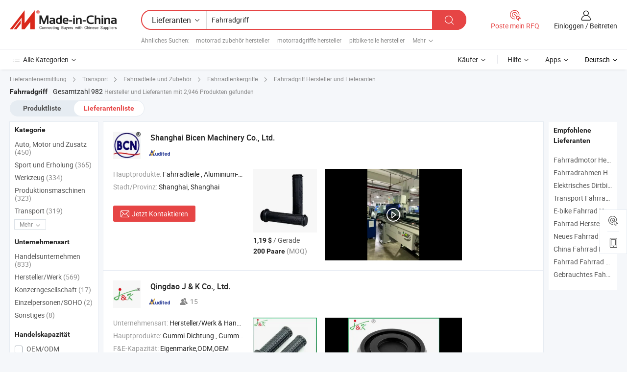

--- FILE ---
content_type: text/html;charset=UTF-8
request_url: https://de.made-in-china.com/manufacturers/bike-grip.html
body_size: 59294
content:
<!DOCTYPE HTML>
<html lang="de">
<head>
    <base href="//de.made-in-china.com" target="_top"/>
<meta http-equiv="Content-Type" content="text/html; charset=utf-8" />
        <title>China Hersteller Fahrradgriff, Fahrradgriff Hersteller & Lieferanten auf de.Made-in-China.com</title>
    <meta content="Fahrradgriff Hersteller, Fahrradgriff Fabrik, Hersteller China, Lieferanten China" name="keywords">
        <meta content="China Fahrradgriff Liste Hersteller, erhalten Sie Zugriff auf Fahrradgriff Hersteller und Lieferanten aus China Fahrradgriff effektiv auf de.Made-in-China.com" name="description">
<link rel="dns-prefetch" href="//www.micstatic.com">
<link rel="preconnect" href="//www.micstatic.com">
<link rel="dns-prefetch" href="//image.made-in-china.com">
<link rel="preconnect" href="//image.made-in-china.com">
<link rel="dns-prefetch" href="//pic.made-in-china.com">
<link rel="preconnect" href="//pic.made-in-china.com">
			<link rel="canonical" href="//de.made-in-china.com/manufacturers/bike-grip.html"/>
	      <link rel="next" href="//de.made-in-china.com/manufacturers/bike-grip_2.html"/>
      <link type="text/css" rel="stylesheet" href="https://www.micstatic.com/common/css/global_bdef139a.css" /><link type="text/css" rel="stylesheet" href="https://www.micstatic.com/common/js/assets/artDialog/skins/simple_221eedfd.css" /><link type="text/css" rel="stylesheet" href="https://www.micstatic.com/common/css/validator_88e23ce7.css" /><link type="text/css" rel="stylesheet" href="https://www.micstatic.com/landing/www/qc/css/company-search.B_5230bcb5.css" /><link type="text/css" rel="stylesheet" href="https://www.micstatic.com/common/future/core/style/future_d36576e8.css" /><link type="text/css" rel="stylesheet" href="https://www.micstatic.com/landing/www/qp/css/modules/swiper@7.0.5-bundle.min_f7b0d48b.css" /> 
                <link rel="alternate" hreflang="de" href="https://de.made-in-china.com/manufacturers/bike-grip.html" />
            <link rel="alternate" hreflang="hi" href="https://hi.made-in-china.com/manufacturers/bike-grip.html" />
            <link rel="alternate" hreflang="ru" href="https://ru.made-in-china.com/manufacturers/bike-grip.html" />
            <link rel="alternate" hreflang="pt" href="https://pt.made-in-china.com/manufacturers/bike-grip.html" />
            <link rel="alternate" hreflang="ko" href="https://kr.made-in-china.com/manufacturers/bike-grip.html" />
            <link rel="alternate" hreflang="en" href="https://www.made-in-china.com/manufacturers/bike-grip.html" />
            <link rel="alternate" hreflang="it" href="https://it.made-in-china.com/manufacturers/bike-grip.html" />
            <link rel="alternate" hreflang="fr" href="https://fr.made-in-china.com/manufacturers/bike-grip.html" />
            <link rel="alternate" hreflang="es" href="https://es.made-in-china.com/manufacturers/bike-grip.html" />
            <link rel="alternate" hreflang="x-default" href="https://www.made-in-china.com/manufacturers/bike-grip.html" />
            <link rel="alternate" hreflang="ar" href="https://sa.made-in-china.com/manufacturers/bike-grip.html" />
            <link rel="alternate" hreflang="vi" href="https://vi.made-in-china.com/manufacturers/bike-grip.html" />
            <link rel="alternate" hreflang="th" href="https://th.made-in-china.com/manufacturers/bike-grip.html" />
            <link rel="alternate" hreflang="ja" href="https://jp.made-in-china.com/manufacturers/bike-grip.html" />
            <link rel="alternate" hreflang="id" href="https://id.made-in-china.com/manufacturers/bike-grip.html" />
            <link rel="alternate" hreflang="nl" href="https://nl.made-in-china.com/manufacturers/bike-grip.html" />
            <link rel="alternate" hreflang="tr" href="https://tr.made-in-china.com/manufacturers/bike-grip.html" />
    <style>
        body .prod-favorite-icon .tip-faverite{
            width: 115px;
        }
        .J-async-dom .extra-rec {
            min-height: 1000px;
        }
    </style>
<!-- Polyfill Code Begin --><script chaset="utf-8" type="text/javascript" src="https://www.micstatic.com/polyfill/polyfill-simplify_eb12d58d.js"></script><!-- Polyfill Code End --></head>
<body probe-clarity="false" >
            <div id="header" ></div>
<script>
    function headerMlanInit() {
        const funcName = 'headerMlan';
        const app = new window[funcName]({target: document.getElementById('header'), props: {props: {"pageType":3,"logoTitle":"Hersteller und Lieferanten","logoUrl":null,"base":{"buyerInfo":{"service":"Service","newUserGuide":"Leitfaden für Neue Benutzer","auditReport":"Audited Suppliers' Reports","meetSuppliers":"Meet Suppliers","onlineTrading":"Secured Trading Service","buyerCenter":"Käufer-Center","contactUs":"Kontakt","search":"Suche","prodDirectory":"Produktverzeichnis","supplierDiscover":"Supplier Discover","sourcingRequest":"Beschaffungsanfrage Posten","quickLinks":"Quick Links","myFavorites":"Meine Favoriten","visitHistory":"Browser-Chronik","buyer":"Käufer","blog":"Geschäfts-einblicke"},"supplierInfo":{"supplier":"Lieferant","joinAdvance":"加入高级会员","tradeServerMarket":"外贸服务市场","memberHome":"外贸e家","cloudExpo":"Smart Expo云展会","onlineTrade":"交易服务","internationalLogis":"国际物流","northAmericaBrandSailing":"北美全渠道出海","micDomesticTradeStation":"中国制造网内贸站"},"helpInfo":{"whyMic":"Why Made-in-China.com","auditSupplierWay":"Wie prüfen wir Lieferanten","securePaymentWay":"Wie sichern wir die Zahlung","submitComplaint":"Eine Beschwerde einreichen","contactUs":"Kontakt","faq":"FAQ","help":"Hilfe"},"appsInfo":{"downloadApp":"Lade App herunter!","forBuyer":"Für Käufer","forSupplier":"Für Lieferant","exploreApp":"Entdecken Sie exklusive App-Rabatte","apps":"Apps"},"languages":[{"lanCode":0,"simpleName":"en","name":"English","value":"//www.made-in-china.com/manufacturers/bike-grip.html","htmlLang":"en"},{"lanCode":5,"simpleName":"es","name":"Español","value":"//es.made-in-china.com/manufacturers/bike-grip.html","htmlLang":"es"},{"lanCode":4,"simpleName":"pt","name":"Português","value":"//pt.made-in-china.com/manufacturers/bike-grip.html","htmlLang":"pt"},{"lanCode":2,"simpleName":"fr","name":"Français","value":"//fr.made-in-china.com/manufacturers/bike-grip.html","htmlLang":"fr"},{"lanCode":3,"simpleName":"ru","name":"Русский язык","value":"//ru.made-in-china.com/manufacturers/bike-grip.html","htmlLang":"ru"},{"lanCode":8,"simpleName":"it","name":"Italiano","value":"//it.made-in-china.com/manufacturers/bike-grip.html","htmlLang":"it"},{"lanCode":6,"simpleName":"de","name":"Deutsch","value":"//de.made-in-china.com/","htmlLang":"de"},{"lanCode":7,"simpleName":"nl","name":"Nederlands","value":"//nl.made-in-china.com/manufacturers/bike-grip.html","htmlLang":"nl"},{"lanCode":9,"simpleName":"sa","name":"العربية","value":"//sa.made-in-china.com/manufacturers/bike-grip.html","htmlLang":"ar"},{"lanCode":11,"simpleName":"kr","name":"한국어","value":"//kr.made-in-china.com/manufacturers/bike-grip.html","htmlLang":"ko"},{"lanCode":10,"simpleName":"jp","name":"日本語","value":"//jp.made-in-china.com/manufacturers/bike-grip.html","htmlLang":"ja"},{"lanCode":12,"simpleName":"hi","name":"हिन्दी","value":"//hi.made-in-china.com/manufacturers/bike-grip.html","htmlLang":"hi"},{"lanCode":13,"simpleName":"th","name":"ภาษาไทย","value":"//th.made-in-china.com/manufacturers/bike-grip.html","htmlLang":"th"},{"lanCode":14,"simpleName":"tr","name":"Türkçe","value":"//tr.made-in-china.com/manufacturers/bike-grip.html","htmlLang":"tr"},{"lanCode":15,"simpleName":"vi","name":"Tiếng Việt","value":"//vi.made-in-china.com/manufacturers/bike-grip.html","htmlLang":"vi"},{"lanCode":16,"simpleName":"id","name":"Bahasa Indonesia","value":"//id.made-in-china.com/manufacturers/bike-grip.html","htmlLang":"id"}],"showMlan":true,"showRules":false,"rules":"Rules","language":"de","menu":"Speisekarte","subTitle":null,"subTitleLink":null,"stickyInfo":null},"categoryRegion":{"categories":"Alle Kategorien","categoryList":[{"name":"Landwirtschaft & Essen","value":"https://de.made-in-china.com/category1_Agriculture-Food/Agriculture-Food_usssssssss.html","catCode":"1000000000"},{"name":"Kleidung & Accessories","value":"https://de.made-in-china.com/category1_Apparel-Accessories/Apparel-Accessories_uussssssss.html","catCode":"1100000000"},{"name":"Kunsthandwerk","value":"https://de.made-in-china.com/category1_Arts-Crafts/Arts-Crafts_uyssssssss.html","catCode":"1200000000"},{"name":"Auto, Motor und Zusatz","value":"https://de.made-in-china.com/category1_Auto-Motorcycle-Parts-Accessories/Auto-Motorcycle-Parts-Accessories_yossssssss.html","catCode":"2900000000"},{"name":"Koffer, Handtaschen und Geschenkkisten","value":"https://de.made-in-china.com/category1_Bags-Cases-Boxes/Bags-Cases-Boxes_yhssssssss.html","catCode":"2600000000"},{"name":"Chemische Produkte","value":"https://de.made-in-china.com/category1_Chemicals/Chemicals_uissssssss.html","catCode":"1300000000"},{"name":"Computerartikel","value":"https://de.made-in-china.com/category1_Computer-Products/Computer-Products_iissssssss.html","catCode":"3300000000"},{"name":"Bau- und Dekomaterial","value":"https://de.made-in-china.com/category1_Construction-Decoration/Construction-Decoration_ugssssssss.html","catCode":"1500000000"},{"name":"Konsumelektronik","value":"https://de.made-in-china.com/category1_Consumer-Electronics/Consumer-Electronics_unssssssss.html","catCode":"1400000000"},{"name":"Elektronik","value":"https://de.made-in-china.com/category1_Electrical-Electronics/Electrical-Electronics_uhssssssss.html","catCode":"1600000000"},{"name":"Möbel","value":"https://de.made-in-china.com/category1_Furniture/Furniture_yessssssss.html","catCode":"2700000000"},{"name":"Gesundheit und Medizin","value":"https://de.made-in-china.com/category1_Health-Medicine/Health-Medicine_uessssssss.html","catCode":"1700000000"},{"name":"Industrielle Anlagen und Zusatzteile","value":"https://de.made-in-china.com/category1_Industrial-Equipment-Components/Industrial-Equipment-Components_inssssssss.html","catCode":"3400000000"},{"name":"Messinstrumente","value":"https://de.made-in-china.com/category1_Instruments-Meters/Instruments-Meters_igssssssss.html","catCode":"3500000000"},{"name":"Alltagsgegenstände","value":"https://de.made-in-china.com/category1_Light-Industry-Daily-Use/Light-Industry-Daily-Use_urssssssss.html","catCode":"1800000000"},{"name":"Beleuchtung","value":"https://de.made-in-china.com/category1_Lights-Lighting/Lights-Lighting_isssssssss.html","catCode":"3000000000"},{"name":"Produktionsmaschinen","value":"https://de.made-in-china.com/category1_Manufacturing-Processing-Machinery/Manufacturing-Processing-Machinery_uossssssss.html","catCode":"1900000000"},{"name":"Mineralien und Energie","value":"https://de.made-in-china.com/category1_Metallurgy-Mineral-Energy/Metallurgy-Mineral-Energy_ysssssssss.html","catCode":"2000000000"},{"name":"Büromaterial","value":"https://de.made-in-china.com/category1_Office-Supplies/Office-Supplies_yrssssssss.html","catCode":"2800000000"},{"name":"Verpackung und Druck","value":"https://de.made-in-china.com/category1_Packaging-Printing/Packaging-Printing_ihssssssss.html","catCode":"3600000000"},{"name":"Sicherheit und Schutz","value":"https://de.made-in-china.com/category1_Security-Protection/Security-Protection_ygssssssss.html","catCode":"2500000000"},{"name":"Service","value":"https://de.made-in-china.com/category1_Service/Service_ynssssssss.html","catCode":"2400000000"},{"name":"Sport und Erholung","value":"https://de.made-in-china.com/category1_Sporting-Goods-Recreation/Sporting-Goods-Recreation_iussssssss.html","catCode":"3100000000"},{"name":"Textilien","value":"https://de.made-in-china.com/category1_Textile/Textile_yussssssss.html","catCode":"2100000000"},{"name":"Werkzeug","value":"https://de.made-in-china.com/category1_Tools-Hardware/Tools-Hardware_iyssssssss.html","catCode":"3200000000"},{"name":"Spielzeug","value":"https://de.made-in-china.com/category1_Toys/Toys_yyssssssss.html","catCode":"2200000000"},{"name":"Transport","value":"https://de.made-in-china.com/category1_Transportation/Transportation_yissssssss.html","catCode":"2300000000"}],"more":"Mehr"},"searchRegion":{"show":true,"lookingFor":"Sagen Sie uns, was Sie suchen...","homeUrl":"//de.made-in-china.com","products":"Produkte","suppliers":"Lieferanten","auditedFactory":null,"uploadImage":"Bild hochladen","max20MbPerImage":"Maximal 20 MB pro Bild","yourRecentKeywords":"Ihre letzten Schlüsselwörter","clearHistory":"Verlauf Löschen","popularSearches":"Ähnliches Suchen","relatedSearches":"Mehr","more":null,"maxSizeErrorMsg":"Upload fehlgeschlagen. Die maximale Bildgröße beträgt 20 MB.","noNetworkErrorMsg":"Keine Netzwerk Verbindung. Bitte überprüfen Sie Ihre Netzwerkeinstellungen und versuchen Sie es noch einmal.","uploadFailedErrorMsg":"Hochladen fehlgeschlagen.Falsches Bildformat. Unterstützte Formate: JPG, PNG, BMP.","relatedList":[{"word":"motorrad zubehör hersteller","adsData":"","link":"https://de.made-in-china.com/manufacturers/dirt-bike-accessories.html","title":"motorrad zubehör hersteller"},{"word":"motorradgriffe hersteller","adsData":"","link":"https://de.made-in-china.com/manufacturers/motorcycle-grips.html","title":"motorradgriffe hersteller"},{"word":"pitbike-teile hersteller","adsData":"","link":"https://de.made-in-china.com/manufacturers/pit-bike-parts.html","title":"pitbike-teile hersteller"},{"word":"elektro fahrrad griff hersteller","adsData":"","link":"https://de.made-in-china.com/manufacturers/electric-bike-handle-grip.html","title":"elektro fahrrad griff hersteller"},{"word":"motorrad roller dirtbike griff hersteller","adsData":"","link":"https://de.made-in-china.com/manufacturers/motorcycle-scooter-dirt-bike-grip.html","title":"motorrad roller dirtbike griff hersteller"},{"word":"Griff","adsData":"","link":"https://de.made-in-china.com/tag_search_product/Handle-Grip_ureoon_1.html","title":"Griff"},{"word":"E-bike Griff","adsData":"","link":"https://de.made-in-china.com/tag_search_product/Electric-Bike-Grip_hoisyyn_1.html","title":"E-bike Griff"},{"word":"Fahrradzubehör","adsData":"","link":"https://de.made-in-china.com/tag_search_product/Bike-Accessories_yysrun_1.html","title":"Fahrradzubehör"},{"word":"X Fahrrad","adsData":"","link":"https://de.made-in-china.com/tag_search_product/X-Bike_oyisegn_1.html","title":"X Fahrrad"},{"word":"Fahrradsätze","adsData":"","link":"https://de.made-in-china.com/tag_search_product/Bike-Sets_gnysnon_1.html","title":"Fahrradsätze"}],"relatedTitle":null,"relatedTitleLink":null,"formParams":null,"mlanFormParams":{"keyword":"Fahrradgriff","inputkeyword":"Fahrradgriff","type":null,"currentTab":null,"currentPage":null,"currentCat":null,"currentRegion":null,"currentProp":null,"submitPageUrl":null,"parentCat":null,"otherSearch":null,"currentAllCatalogCodes":null,"sgsMembership":null,"memberLevel":null,"topOrder":null,"size":null,"more":"mehr","less":"less","staticUrl50":null,"staticUrl10":null,"staticUrl30":null,"condition":"1","conditionParamsList":[{"condition":"0","conditionName":null,"action":"/productSearch?keyword=#word#","searchUrl":null,"inputPlaceholder":null},{"condition":"1","conditionName":null,"action":"https://de.made-in-china.com/companySearch?keyword=#word#","searchUrl":null,"inputPlaceholder":null}]},"enterKeywordTips":"Bitte geben Sie mindestens ein Stichwort für Ihre Suche ein.","openMultiSearch":false},"frequentRegion":{"rfq":{"rfq":"Poste mein RFQ","searchRfq":"Search RFQs","acquireRfqHover":"Sagen Sie uns, was Sie brauchen und probieren Sie den einfachen Weg, um Angebote zu erhalten !","searchRfqHover":"Discover quality RFQs and connect with big-budget buyers"},"account":{"account":"Konto","signIn":"Einloggen","join":"Beitreten","newUser":"Neuer Benutzer","joinFree":"Kostenlos beitreten","or":"Oder","socialLogin":"Durch Klicken auf Anmelden, Kostenlos anmelden oder Fortfahren mit Facebook, Linkedin, Twitter, Google, %s stimme ich der %sUser Agreement%s und der %sPrivacy Policy%s zu","message":"Nachrichten","quotes":"Zitate","orders":"Aufträge","favorites":"Favoriten","visitHistory":"Browser-Chronik","postSourcingRequest":"Beschaffungsanfrage Posten","hi":"Hallo","signOut":"Austragen","manageProduct":"Produkte Verwalten","editShowroom":"Showroom bearbeiten","username":"","userType":null,"foreignIP":true,"currentYear":2026,"userAgreement":"Nutzungsvertrag","privacyPolicy":"Datenschutzerklärung"},"message":{"message":"Nachrichten","signIn":"Einloggen","join":"Beitreten","newUser":"Neuer Benutzer","joinFree":"Kostenlos beitreten","viewNewMsg":"Sign in to view the new messages","inquiry":"Anfragen","rfq":"RFQs","awaitingPayment":"Awaiting payments","chat":"Plaudern","awaitingQuotation":"Warten auf Angebote"},"cart":{"cart":"Anfragekorb"}},"busiRegion":null,"previewRegion":null,"relatedQpSync":true,"relatedQpSearchUrl":"https://www.made-in-china.com/multi-search/getHeadRelatedQp?word=bike grip&headQpType=QC&lanCode=6"}}});
		const hoc=o=>(o.__proto__.$get=function(o){return this.$$.ctx[this.$$.props[o]]},o.__proto__.$getKeys=function(){return Object.keys(this.$$.props)},o.__proto__.$getProps=function(){return this.$get("props")},o.__proto__.$setProps=function(o){var t=this.$getKeys(),s={},p=this;t.forEach(function(o){s[o]=p.$get(o)}),s.props=Object.assign({},s.props,o),this.$set(s)},o.__proto__.$help=function(){console.log("\n            $set(props): void             | 设置props的值\n            $get(key: string): any        | 获取props指定key的值\n            $getKeys(): string[]          | 获取props所有key\n            $getProps(): any              | 获取props里key为props的值（适用nail）\n            $setProps(params: any): void  | 设置props里key为props的值（适用nail）\n            $on(ev, callback): func       | 添加事件监听，返回移除事件监听的函数\n            $destroy(): void              | 销毁组件并触发onDestroy事件\n        ")},o);
        window[`${funcName}Api`] = hoc(app);
    };
</script><script type="text/javascript" crossorigin="anonymous" onload="headerMlanInit()" src="https://www.micstatic.com/nail/pc/header-mlan_6f301846.js"></script>    	<div class="auto-size J-auto-size qc-page">
        <input type="hidden" id="lanCode" name="lanCode" value="6">
        <input type="hidden" id="lan" name="lan" value="de">
        <input type="hidden" id="sensor_pg_v" value="st:qc,m:bike grip,p:1,tp:103,stp:10302,tp:103,stp:10302"/>
        <input id="ads_word" name="ads_word" type="hidden" value="bike grip"/>
        <input type="hidden" id="relatedQpSync" name="relatedQpSync" value="true">
                        <input type="hidden" id="login" value="false" />
        <input type="hidden" id="loginBuyer" value="false" />
        <input type="hidden" id="liveComIds" value="null"/>
        <input type="hidden" name="user_behavior_trace_id" id="user_behavior_trace_id" value="1jgb5fc5q3edv"/>
                <script class="J-mlan-config" type="text/data-lang" data-lang="">
        {
            "Please input keyword(s).": "Bitte Schlüsselwort(e) eingeben.",
            "Please input the information in English only.": "Bitte geben Sie die Informationen nur auf Englisch ein.",
            "More": "Mehr",
            "Less": "Weniger",
            "negotiable": "Verhandelbar",
            "Following": "Folge",
            "Follow": "Folgen",
            "Followed Successfully!": "Erfolgreich verfolgt!",
            "Unfollow Successfully!": "Entfolgen Sie erfolgreich!",
            "Only for global buyer.": "Nur für globale Käufer.",
            "1000 suppliers at the most.": "1000 Lieferanten höchstens.",
            "Your operation is too frequent, please try again after 24 hours.": "Ihre Operation ist zu häufig, bitte versuchen Sie es nach 24 Stunden erneut.",
            "Please enter your full name.": "Bitte geben Sie Ihren vollständigen Namen ein.",
            "Please use English characters.": "Bitte verwenden Sie englische Zeichen.",
            "Enter your email address": "Bitte geben Sie Ihre E-Mail-Adresse ein.",
            "Please enter your email address.": "Geben Sie bitte Ihre E-Mail-Adresse ein.",
            "Please enter a valid email address.": "Bitte geben Sie eine gültige E-Mail-Adresse ein.",
            "To Be Negotiated": "Verhandelt werden",
            "Updates notifications will be sent to this email, make sure your email is correct.": "Aktualisierungsbenachrichtigungen werden an diese E-Mail-Adresse gesendet. Stellen Sie sicher, dass Ihre E-Mail-Adresse korrekt ist.",
            "Name": "Name",
            "Email": "E-Mail",
            "An account already exists with this email,": "Es existiert bereits ein Konto mit dieser E-Mail,",
            "Sign in": "Einloggen",
            "now or select another email address.": "jetzt oder wählen Sie eine andere E-Mail-Adresse aus.",
            "Confirm": "Bestätigen",
            "Cancel": "Stornieren",
            "Ms.": "Frau.",
            "Mr.": "Herr.",
            "Miss": "Frau.",
            "Mrs.": "Frau.",
            "System error, please try again.": "Systemfehler, bitte erneut versuchen.",
            "Chat Now!": "Plaudern!",
            "Chat Now": "Plaudern",
            "Chat with supplier online now!": "Chatten Sie jetzt online mit dem Lieferanten！",
            "Chat": "Chatten",
            "Talk to me!": "Sprechen Sie mit mir!",
            "Supplier is offline now, please leave your message.": "Der Lieferant ist jetzt offline, bitte hinterlassen Sie Ihre Nachricht.",
            "Products": "Produkte",
            "Exhibitors": "Aussteller",
            "Suppliers": "Lieferanten"
        }
        </script>
                <div class="crumb crumb-new" itemscope itemtype="https://schema.org/BreadcrumbList">
    		<span itemprop="itemListElement" itemscope itemtype="https://schema.org/ListItem">
  <a itemprop="item" href="https://de.made-in-china.com/html/category.html">
      <span itemprop="name">Lieferantenermittlung</span>
  </a>
  <meta itemprop="position" content="1" />
</span>
						<i class="ob-icon icon-right"></i>
				<span itemprop="itemListElement" itemscope itemtype="https://schema.org/ListItem">
		    <a itemprop="item" href="https://de.made-in-china.com/category1_Transportation/Transportation_yissssssss.html">
		        <span itemprop="name">Transport</span>
		    </a>
		    <meta itemprop="position" content="2" />
		</span>
						<i class="ob-icon icon-right"></i>
				<span itemprop="itemListElement" itemscope itemtype="https://schema.org/ListItem">
		    <a itemprop="item" href="https://de.made-in-china.com/category23_Transportation/Bicycle-Parts-Accessories_yighssssss_1.html">
		        <span itemprop="name">Fahrradteile und Zubehör</span>
		    </a>
		    <meta itemprop="position" content="3" />
		</span>
						<i class="ob-icon icon-right"></i>
				<span itemprop="itemListElement" itemscope itemtype="https://schema.org/ListItem">
		    <a itemprop="item" href="https://de.made-in-china.com/category23_Transportation/Bicycle-Handlebar-Grips_yighurssss_1.html">
		        <span itemprop="name">Fahrradlenkergriffe</span>
		    </a>
		    <meta itemprop="position" content="4" />
		</span>
	                                        <i class="ob-icon icon-right"></i>
                                        <h1>Fahrradgriff Hersteller und Lieferanten</h1>
            		</div>
		<div class="page grid qc-list">
                        <div class="layout-fly cf">
                <div class="main-wrap">
                    <div class="main">
						                        <div class="total-tip total-tip-new">
                                                                                                                                            <em class='key_word'>Fahrradgriff</em> <em>Gesamtzahl 982</em> Hersteller und Lieferanten mit 2,946 Produkten gefunden
                        </div>
						<div class="list-tab">
                            <ul class="tab">
                                <li><a href="https://de.made-in-china.com/tag_search_product/Bike-Grip_oohesyn_1.html">Produktliste</a></li>
                                <li class="selected"><a>Lieferantenliste</a></li>
                                                            </ul>
						</div>
																			<div class="search-list">
								        						                                                                        <div faw-module="suppliers_list" class="list-node
                   ">
            <div class="tip arrow-top company-description" style="display: none;">
        <div class="content">
                    China Fahrradteile, Aluminium-Bremshebel, Fahrradschrauben und -Schrauben, Fahrradgabel, Fahrradpedal hersteller / lieferanten und bietet qualität Motorradlenkergriff Dirt-Motorrad Gummi-Lenkergriff mit Selbstsperrung, Motorradlenkergriff Dirt Motorrad Gummi Lenkergriff, Fahrradlenkertasche, Fahrradtasche für den Rahmen, Straßenfahrräder, Pendler-Schultertasche und so weiter.
                </div>
        <span class="arrow arrow-out">
            <span class="arrow arrow-in"></span>
        </span>
    </div>
    <div class="company-logo-wrap">
                <div class="company-logo">
            <img src='https://www.micstatic.com/landing/www/qc/img/com-logo.png?_v=1769753121013' data-original="//image.made-in-china.com/206f0j00TatQSWuGWEcq/Shanghai-Bicen-Machinery-Co-Ltd-.jpg" alt="Shanghai Bicen Machinery Co., Ltd." />
        </div>
        <div class="company-name-wrap">
            <h2 class="company-name">
                <a class="company-name-link" target="_blank" href="https://de.made-in-china.com/co_bicensh" ads-data="t:6,a:1,p:2,pcid:RoumvlwbrBkh,si:1,ty:1,c:17,st:3,pa:3,flx_deliv_tp:comb,ads_id:,ads_tp:,srv_id:" >
                                            Shanghai Bicen Machinery Co., Ltd. </a>
            </h2>
            <div class="company-auth-wrap">
                <div class="compnay-auth">
                                                                                                                                                                                                                                                                                                                                                                                            												                                                                                                                        																		                                                                                                                        												                                                                                                                                                                                                    <span class="auth-block as-info">
                                <div class="as-logo pl-0 as-logo-now" reportUsable="reportUsable">
                                     <input type="hidden" value="RoumvlwbrBkh">
                                    <a target="_blank" href="https://de.made-in-china.com/co_bicensh/company_info.html" rel="nofollow" ads-data="t:6,a:1,p:2,pcid:RoumvlwbrBkh,si:1,ty:1,c:17,st:4,pa:4">
                                        <span class="left_2"><img class="auth-icon ico-audited" src='https://www.micstatic.com/common/img/icon-new/as_32.png' alt="Geprüfte Lieferanten"></span>
                                                                                                                    </a>
                                </div>
                            </span>
                                                                                                                                                                                                        </div>
                <div class="com-actions">
                                                                            </div>
            </div>
        </div>
    </div>
    <div class="company-info-wrap">
        <div class="company-info">
            <div class="company-box">
                <div class="company-intro">
                                                                                    <div>
                            <label class="subject">Hauptprodukte:</label>
                            <span title="Fahrradteile, Aluminium-Bremshebel, Fahrradschrauben und -Schrauben, Fahrradgabel, Fahrradpedal">
                                                                                                                                                        Fahrradteile , Aluminium-Bremshebel , Fahrradschrauben und -Schrauben , Fahrradgabel , Fahrradpedal </span>
                        </div>
                                                                                                                                                                            <div>
                                <label class="subject">Stadt/Provinz:</label>
                                <span>
                                    Shanghai, Shanghai
                                </span>
                            </div>
                                                                                                    </div>
                <div class="user-action">
                    <a rel="nofollow" fun-inquiry-supplier target="_blank" href="https://www.made-in-china.com/sendInquiry/shrom_RoumvlwbrBkh_RoumvlwbrBkh.html?from=search&type=cs&target=com&word=bike+grip&plant=de" class="contact-btn" ads-data="t:6,a:1,p:2,pcid:RoumvlwbrBkh,si:1,ty:1,c:17,st:24,pa:24,st:24,flx_deliv_tp:comb,ads_id:,ads_tp:,srv_id:">
                        <i class="ob-icon icon-mail"></i> Jetzt Kontaktieren
                    </a>
                    <b class="tm3_chat_status" dataId="RoumvlwbrBkh_RoumvlwbrBkh_3"
                       inquiry="https://www.made-in-china.com/sendInquiry/shrom_RoumvlwbrBkh_RoumvlwbrBkh.html?from=search&type=cs&target=com&word=bike+grip&plant=de"
                       processor="chat" cid="RoumvlwbrBkh" style="display:none"></b>
                    <a rel="nofollow" class="tm-on" title="Sprechen Sie mit mir!" href="javascript:void('Talk to me!')"
                       style="display:none">Sprechen Sie mit mir!</a>
                </div>
            </div>
        </div>
        <div class="rec-product-wrap">
                            <ul class="rec-product">
                                                                                                                                <li >
                                <div class="img-thumb">
                                    <a href="https://de.made-in-china.com/co_bicensh/product_Bicycle-Handlebar-Grips-Bike-Rubber-Grip_yuesiguugg.html" class="img-thumb-inner" target="_blank" title="Fahrradlenkergriffe Gummi-Griff">
                                        <img alt="Fahrradlenkergriffe Gummi-Griff" title="Fahrradlenkergriffe Gummi-Griff"
                                             src="https://image.made-in-china.com/2f1j00WuHCPTvdgQoi/Fahrradlenkergriffe-Gummi-Griff.jpg"
                                                                                        faw-exposure ads-data="t:6,a:1,p:2,pcid:RoumvlwbrBkh,si:1,ty:1,c:17,st:8,pa:8,pid:ftmpkcuxmXVa,tps:1,pdid:ftmpkcuxmXVa,flx_deliv_tp:comb,ads_id:,ads_tp:,srv_id:"/>
                                    </a>
                                </div>
                                <div class="pro-price-moq">
                                    <div class="prd-price" title="1,19 $ / Gerade"><strong class="price">1,19 $</strong> / Gerade</div>
                                    <div class="moq" title="200 Paare">200 Paare <span class="text--grey">(MOQ)</span></div>
                                </div>
                            </li>
                                                                                                                                                        <li >
                                <div class="img-thumb">
                                    <a href="https://de.made-in-china.com/co_bicensh/product_Motorcycle-Handlebar-Grip-Scooter-Dirt-Bike-Rubber-Handlebar-Grip_yugehygyhg.html" class="img-thumb-inner" target="_blank" title="Motorradlenkergriff Roller Dirt Bike Gummi Lenkergriff">
                                        <img alt="Motorradlenkergriff Roller Dirt Bike Gummi Lenkergriff" title="Motorradlenkergriff Roller Dirt Bike Gummi Lenkergriff"
                                             src="https://image.made-in-china.com/2f1j00FEvCOykcwjqU/Motorradlenkergriff-Roller-Dirt-Bike-Gummi-Lenkergriff.jpg"
                                                                                        faw-exposure ads-data="t:6,a:1,p:2,pcid:RoumvlwbrBkh,si:1,ty:1,c:17,st:8,pa:8,pid:rAKpYqoSChcW,tps:2,pdid:rAKpYqoSChcW,flx_deliv_tp:comb,ads_id:,ads_tp:,srv_id:"/>
                                    </a>
                                </div>
                                <div class="pro-price-moq">
                                    <div class="prd-price" title="0,59 $ / Gerade"><strong class="price">0,59 $</strong> / Gerade</div>
                                    <div class="moq" title="100 Paare">100 Paare <span class="text--grey">(MOQ)</span></div>
                                </div>
                            </li>
                                                                                                                                                        <li class="addto" >
                                <div class="img-thumb">
                                    <a href="https://de.made-in-china.com/co_bicensh/product_Bicycle-Handlebar-Grips-Bike-Rubber-Grip_ysehigsryy.html" class="img-thumb-inner" target="_blank" title="Fahrradlenkergriffe Gummi-Griff">
                                        <img alt="Fahrradlenkergriffe Gummi-Griff" title="Fahrradlenkergriffe Gummi-Griff"
                                             src="https://image.made-in-china.com/2f1j00tqpbamGcgNgk/Fahrradlenkergriffe-Gummi-Griff.jpg"
                                                                                        faw-exposure ads-data="t:6,a:1,p:2,pcid:RoumvlwbrBkh,si:1,ty:1,c:17,st:8,pa:8,pid:jEMYkUgZHSrJ,tps:3,pdid:jEMYkUgZHSrJ,flx_deliv_tp:comb,ads_id:,ads_tp:,srv_id:"/>
                                    </a>
                                </div>
                                <div class="pro-price-moq">
                                    <div class="prd-price" title="1,2 $ / Gerade"><strong class="price">1,2 $</strong> / Gerade</div>
                                    <div class="moq" title="200 Paare">200 Paare <span class="text--grey">(MOQ)</span></div>
                                </div>
                            </li>
                                                            </ul>
                                                            <script type="application/json">
                {
                    "sceneUrl": "",
                    "scenePicUrl": "",
                    "panoramaUrl": "",
                    "panoSnapshotUrl": "",
                    "videoUrl": "https://v.made-in-china.com/ucv/sbr/b0a3e838b7db594394f8a61b322a26/02478e5a7e10127003724943180093_h264_def.mp4",
                    "videoCoverPicUrl": "https://image.made-in-china.com/358f0j00NTHfGMkEqhWI/Shanghai-Bicen-Machinery-Co-Ltd-.jpg",
                    "vid":"",
                    "autoplay": true,
                    "comUrl": "https://de.made-in-china.com/co_bicensh",
                    "comName": "Shanghai Bicen Machinery Co., Ltd.",
                    "csLevel": "30",
                    "sgsMembership": "0",
                    "keyWordSearch": "[{\"word\":\"Fahrradteile\",\"wordSearchUrl\":\"https://de.made-in-china.com/co_bicensh/product/keywordSearch?searchKeyword=Fahrradteile&viewType=0\"},{\"word\":\" Aluminium-Bremshebel\",\"wordSearchUrl\":\"https://de.made-in-china.com/co_bicensh/product/keywordSearch?searchKeyword= Aluminium-Bremshebel&viewType=0\"},{\"word\":\" Fahrradschrauben und -Schrauben\",\"wordSearchUrl\":\"https://de.made-in-china.com/co_bicensh/product/keywordSearch?searchKeyword= Fahrradschrauben und -Schrauben&viewType=0\"},{\"word\":\" Fahrradgabel\",\"wordSearchUrl\":\"https://de.made-in-china.com/co_bicensh/product/keywordSearch?searchKeyword= Fahrradgabel&viewType=0\"},{\"word\":\" Fahrradpedal\",\"wordSearchUrl\":\"https://de.made-in-china.com/co_bicensh/product/keywordSearch?searchKeyword= Fahrradpedal&viewType=0\"}]",
                    "inquiryUrl": "https://www.made-in-china.com/sendInquiry/shrom_RoumvlwbrBkh_RoumvlwbrBkh.html?from=search&type=cs&target=com&word=bike+grip&plant=de",
                    "aboutUsUrl": "https://de.made-in-china.com/co_bicensh/company_info.html",
                    "placeholderUrl": "https://www.micstatic.com/landing/www/qc/img/spacer.gif?_v=1769753121013",
                    "tridImg": "https://www.micstatic.com/common/img/icon/3d_36.png?_v=1769753121013",
                    "tridGif": "https://www.micstatic.com/common/img/icon/3d_gif.gif?_v=1769753121013"
                }
            </script>
                <script>
                    document.addEventListener('DOMContentLoaded', function () {
                        var companyNames = document.querySelectorAll('.company-name-link');
                        companyNames.forEach(function (element) {
                            element.addEventListener('mouseover', function () {
                                // 显示公司简介
                                var description = element.closest('.list-node').querySelector('.company-description');
                                if (description) {
                                    description.style.display = 'block';
                                }
                            });
                            element.addEventListener('mouseout', function () {
                                // 隐藏公司简介
                                var description = element.closest('.list-node').querySelector('.company-description');
                                if (description) {
                                    description.style.display = 'none';
                                }
                            });
                        });
                    });
                </script>
                                            <div class="company-video-wrap" faw-exposure ads-data="t:6,a:1,p:2,pcid:RoumvlwbrBkh,si:1,ty:1,c:17,st:27,st:15,flx_deliv_tp:comb,ads_id:,ads_tp:,srv_id:">
                    <div class="J-holder">
                                                    <img class="cover--company" src="https://image.made-in-china.com/358f0j00NTHfGMkEqhWI/Shanghai-Bicen-Machinery-Co-Ltd-.jpg" faw-video ads-data="t:6,a:1,p:2,pcid:RoumvlwbrBkh,si:1,ty:1,c:17,st:27,st:15,item_type:com_details,item_id:PnRfxBKTDAUm,cloud_media_url:https://v.made-in-china.com/ucv/sbr/b0a3e838b7db594394f8a61b322a26/02478e5a7e10127003724943180093_h264_def.mp4,flx_deliv_tp:comb,ads_id:,ads_tp:,srv_id:" />
                                                <div class="J-company-play play-video">
                            <i class="ob-icon icon-play"></i>
                        </div>
                    </div>
                </div>
                                </div>
    </div>
    </div> <div faw-module="suppliers_list" class="list-node
                           even
               ">
            <div class="tip arrow-top company-description" style="display: none;">
        <div class="content">
                    China Gummi-Dichtung, Gummi-Fuß, Gummi-Puffer, Silikon-Dichtung, Gummi-Manschette, Gummi-Dichtung, Schnellwechsel-Werkzeughalter, Gummi-Pad, Gussteile, Druckguss, Halter hersteller / lieferanten und bietet qualität Gehstockspitzen-Schutzgummi-Abdeckung abnehmbarer Endmatte, Fabrik liefert hochwertige Schwamm-O-Ring-Dichtungen aus NBR/FKM/EPDM Silikon-Gummiseil, Maßgeschneiderte verschiedene Größen geformte EPDM Nr Silikon Vmq FPM Schaum Co-Extrudierte Dichtungsleisten Türdichtungsstreifen Kantenverkleidung Gummiextrusionsdichtungsstreifen und so weiter.
                </div>
        <span class="arrow arrow-out">
            <span class="arrow arrow-in"></span>
        </span>
    </div>
    <div class="company-logo-wrap">
                <div class="company-logo">
            <img src='https://www.micstatic.com/landing/www/qc/img/com-logo.png?_v=1769753121013' data-original="//image.made-in-china.com/206f0j00UtHQrGiCtTuf/Qingdao-J-K-Co-Ltd-.jpg" alt="Qingdao J & K Co., Ltd." />
        </div>
        <div class="company-name-wrap">
            <h2 class="company-name">
                <a class="company-name-link" target="_blank" href="https://de.made-in-china.com/co_qdshenghao" ads-data="t:6,a:2,p:2,pcid:JeWmqhVGsTHc,si:1,ty:1,c:17,st:3,pa:3,flx_deliv_tp:comb,ads_id:,ads_tp:,srv_id:" >
                                            Qingdao J & K Co., Ltd. </a>
            </h2>
            <div class="company-auth-wrap">
                <div class="compnay-auth">
                                                                                                                                                                                                                                                                                                                                                                                            												                                                                                                                        																		                                                                                                                        												                                                                                                                                                                                                    <span class="auth-block as-info">
                                <div class="as-logo pl-0 as-logo-now" reportUsable="reportUsable">
                                     <input type="hidden" value="JeWmqhVGsTHc">
                                    <a target="_blank" href="https://de.made-in-china.com/co_qdshenghao/company_info.html" rel="nofollow" ads-data="t:6,a:2,p:2,pcid:JeWmqhVGsTHc,si:1,ty:1,c:17,st:4,pa:4">
                                        <span class="left_2"><img class="auth-icon ico-audited" src='https://www.micstatic.com/common/img/icon-new/as_32.png' alt="Geprüfte Lieferanten"></span>
                                                                                                                    </a>
                                </div>
                            </span>
                                                                                                                                                                                                                <span class="auth-block basic-ability">
                        <img src="https://www.micstatic.com/landing/www/qc/img/employee.png?_v=1769753121013" alt="Anzahl der Angestellten" />15
                        <div class="tip arrow-top">
                            <div class="tip-con">Anzahl der Angestellten</div>
                            <span class="arrow arrow-out">
                                <span class="arrow arrow-in"></span>
                            </span>
                        </div>
                    </span>
                                    </div>
                <div class="com-actions">
                                                                            </div>
            </div>
        </div>
    </div>
    <div class="company-info-wrap">
        <div class="company-info">
            <div class="company-box">
                <div class="company-intro">
                                                                <div>
                            <label class="subject">Unternehmensart:</label>
                            <span title="Hersteller/Werk & Handelsunternehmen">
                                Hersteller/Werk & Handelsunternehmen
                            </span>
                        </div>
                                                                <div>
                            <label class="subject">Hauptprodukte:</label>
                            <span title="Gummi-Dichtung, Gummi-Fuß, Gummi-Puffer, Silikon-Dichtung, Gummi-Manschette, Gummi-Dichtung, Schnellwechsel-Werkzeughalter, Gummi-Pad, Gussteile, Druckguss, Halter">
                                                                                                                                                        Gummi-Dichtung , Gummi-Fuß , Gummi-Puffer , Silikon-Dichtung , Gummi-Manschette </span>
                        </div>
                                                                <div>
                            <label class="subject">F&E-Kapazität:</label>
                                                        <span title="Eigenmarke,ODM,OEM">
                                Eigenmarke,ODM,OEM
                            </span>
                        </div>
                                                                                                                                                        <div>
                                <label class="subject">Stadt/Provinz:</label>
                                <span>
                                    Qingdao, Shandong
                                </span>
                            </div>
                                                                                                    </div>
                <div class="user-action">
                    <a rel="nofollow" fun-inquiry-supplier target="_blank" href="https://www.made-in-china.com/sendInquiry/shrom_JeWmqhVGsTHc_JeWmqhVGsTHc.html?from=search&type=cs&target=com&word=bike+grip&plant=de" class="contact-btn" ads-data="t:6,a:2,p:2,pcid:JeWmqhVGsTHc,si:1,ty:1,c:17,st:24,pa:24,st:24,flx_deliv_tp:comb,ads_id:,ads_tp:,srv_id:">
                        <i class="ob-icon icon-mail"></i> Jetzt Kontaktieren
                    </a>
                    <b class="tm3_chat_status" dataId="JeWmqhVGsTHc_JeWmqhVGsTHc_3"
                       inquiry="https://www.made-in-china.com/sendInquiry/shrom_JeWmqhVGsTHc_JeWmqhVGsTHc.html?from=search&type=cs&target=com&word=bike+grip&plant=de"
                       processor="chat" cid="JeWmqhVGsTHc" style="display:none"></b>
                    <a rel="nofollow" class="tm-on" title="Sprechen Sie mit mir!" href="javascript:void('Talk to me!')"
                       style="display:none">Sprechen Sie mit mir!</a>
                </div>
            </div>
        </div>
        <div class="rec-product-wrap">
                            <ul class="rec-product">
                                                                                                                                <li >
                                <div class="img-thumb">
                                    <a href="https://de.made-in-china.com/co_qdshenghao/product_High-Quality-Motorcycle-Handlebar-Hand-Accessories-Bike-Rubber-Handlebar-Grip_yshnssonhy.html" class="img-thumb-inner" target="_blank" title="Hochwertige Motorradlenkerhandzubeh&ouml;r Gummi-Lenkergriffe">
                                        <img alt="Hochwertige Motorradlenkerhandzubeh&ouml;r Gummi-Lenkergriffe" title="Hochwertige Motorradlenkerhandzubeh&ouml;r Gummi-Lenkergriffe"
                                             src="https://image.made-in-china.com/2f1j00aoqbBYkUJTgA/Hochwertige-Motorradlenkerhandzubeh-r-Gummi-Lenkergriffe.jpg"
                                                                                        faw-exposure ads-data="t:6,a:2,p:2,pcid:JeWmqhVGsTHc,si:1,ty:1,c:17,st:8,pa:8,pid:DnlrJMQvJeRO,tps:1,pdid:DnlrJMQvJeRO,flx_deliv_tp:comb,ads_id:,ads_tp:,srv_id:"/>
                                    </a>
                                </div>
                                <div class="pro-price-moq">
                                    <div class="prd-price" title="0,5 $ / St&uuml;ck"><strong class="price">0,5 $</strong> / St&uuml;ck</div>
                                    <div class="moq" title="100 Stücke">100 Stücke <span class="text--grey">(MOQ)</span></div>
                                </div>
                            </li>
                                                                                                                                                        <li >
                                <div class="img-thumb">
                                    <a href="https://de.made-in-china.com/co_qdshenghao/product_Double-Lock-on-Locking-Handlebar-Mountain-Bike-Bicycle-Motorcycle-Rubber-handle-Grip_yshioihrhy.html" class="img-thumb-inner" target="_blank" title="Doppelverschluss am verriegelbaren Lenker f&uuml;r Mountainbike, Fahrrad, Motorrad, Gummigriff">
                                        <img alt="Doppelverschluss am verriegelbaren Lenker f&uuml;r Mountainbike, Fahrrad, Motorrad, Gummigriff" title="Doppelverschluss am verriegelbaren Lenker f&uuml;r Mountainbike, Fahrrad, Motorrad, Gummigriff"
                                             src="https://image.made-in-china.com/2f1j00lhDocpJqrwzV/Doppelverschluss-am-verriegelbaren-Lenker-f-r-Mountainbike-Fahrrad-Motorrad-Gummigriff.jpg"
                                                                                        faw-exposure ads-data="t:6,a:2,p:2,pcid:JeWmqhVGsTHc,si:1,ty:1,c:17,st:8,pa:8,pid:jELYPbwcnqro,tps:2,pdid:jELYPbwcnqro,flx_deliv_tp:comb,ads_id:,ads_tp:,srv_id:"/>
                                    </a>
                                </div>
                                <div class="pro-price-moq">
                                    <div class="prd-price" title="0,5 $ / St&uuml;ck"><strong class="price">0,5 $</strong> / St&uuml;ck</div>
                                    <div class="moq" title="100 Stücke">100 Stücke <span class="text--grey">(MOQ)</span></div>
                                </div>
                            </li>
                                                                                                                                                        <li class="addto" >
                                <div class="img-thumb">
                                    <a href="https://de.made-in-china.com/co_qdshenghao/product_Premium-Thermoplastic-Elastomer-TPU-Rubber-Bike-Grips-Bike-Handlebar-Grips-Children-s-Anti-Slip-Rubber-Bike-Handlebar-Covers-Professional-Grade-Bike-Handlebar-R_yuuorieohy.html" class="img-thumb-inner" target="_blank" title="Premium-Thermoplastisches Elastomer TPU Gummi Fahrradgriffe Fahrradlenkergriffe Kinder Anti-Rutsch Gummi Fahrradlenkerabdeckungen Professionelle Qualit&auml;t Fahrradlenker R">
                                        <img alt="Premium-Thermoplastisches Elastomer TPU Gummi Fahrradgriffe Fahrradlenkergriffe Kinder Anti-Rutsch Gummi Fahrradlenkerabdeckungen Professionelle Qualit&auml;t Fahrradlenker R" title="Premium-Thermoplastisches Elastomer TPU Gummi Fahrradgriffe Fahrradlenkergriffe Kinder Anti-Rutsch Gummi Fahrradlenkerabdeckungen Professionelle Qualit&auml;t Fahrradlenker R"
                                             src="https://image.made-in-china.com/2f1j00RntcdqTCbjrp/Premium-Thermoplastisches-Elastomer-TPU-Gummi-Fahrradgriffe-Fahrradlenkergriffe-Kinder-Anti-Rutsch-Gummi-Fahrradlenkerabdeckungen-Professionelle-Qualit-t-Fahrradlenker-R.jpg"
                                                                                        faw-exposure ads-data="t:6,a:2,p:2,pcid:JeWmqhVGsTHc,si:1,ty:1,c:17,st:8,pa:8,pid:FGwYuMNrnARK,tps:3,pdid:FGwYuMNrnARK,flx_deliv_tp:comb,ads_id:,ads_tp:,srv_id:"/>
                                    </a>
                                </div>
                                <div class="pro-price-moq">
                                    <div class="prd-price" title="0,5 $ / St&uuml;ck"><strong class="price">0,5 $</strong> / St&uuml;ck</div>
                                    <div class="moq" title="1.000 Stücke">1.000 Stücke <span class="text--grey">(MOQ)</span></div>
                                </div>
                            </li>
                                                            </ul>
                                                            <script type="application/json">
                {
                    "sceneUrl": "",
                    "scenePicUrl": "",
                    "panoramaUrl": "",
                    "panoSnapshotUrl": "",
                    "videoUrl": "https://v.made-in-china.com/ucv/sbr/b7574fa7e24100e48f8fbabf03cccf/8db5fe799710287701927078748382_h264_def.mp4",
                    "videoCoverPicUrl": "https://image.made-in-china.com/358f0j00FEVGBWLKCipS/Qingdao-J-K-Co-Ltd-.jpg",
                    "vid":"",
                    "autoplay": true,
                    "comUrl": "https://de.made-in-china.com/co_qdshenghao",
                    "comName": "Qingdao J & K Co., Ltd.",
                    "csLevel": "30",
                    "sgsMembership": "0",
                    "keyWordSearch": "[{\"word\":\"Gummi-Dichtung\",\"wordSearchUrl\":\"https://de.made-in-china.com/co_qdshenghao/product/keywordSearch?searchKeyword=Gummi-Dichtung&viewType=0\"},{\"word\":\" Gummi-Fu&szlig;\",\"wordSearchUrl\":\"https://de.made-in-china.com/co_qdshenghao/product/keywordSearch?searchKeyword= Gummi-Fu&szlig;&viewType=0\"},{\"word\":\" Gummi-Puffer\",\"wordSearchUrl\":\"https://de.made-in-china.com/co_qdshenghao/product/keywordSearch?searchKeyword= Gummi-Puffer&viewType=0\"},{\"word\":\" Silikon-Dichtung\",\"wordSearchUrl\":\"https://de.made-in-china.com/co_qdshenghao/product/keywordSearch?searchKeyword= Silikon-Dichtung&viewType=0\"},{\"word\":\" Gummi-Manschette\",\"wordSearchUrl\":\"https://de.made-in-china.com/co_qdshenghao/product/keywordSearch?searchKeyword= Gummi-Manschette&viewType=0\"},{\"word\":\" Gummi-Dichtung\",\"wordSearchUrl\":\"https://de.made-in-china.com/co_qdshenghao/product/keywordSearch?searchKeyword= Gummi-Dichtung&viewType=0\"},{\"word\":\" Schnellwechsel-Werkzeughalter\",\"wordSearchUrl\":\"https://de.made-in-china.com/co_qdshenghao/product/keywordSearch?searchKeyword= Schnellwechsel-Werkzeughalter&viewType=0\"},{\"word\":\" Gummi-Pad\",\"wordSearchUrl\":\"https://de.made-in-china.com/co_qdshenghao/product/keywordSearch?searchKeyword= Gummi-Pad&viewType=0\"},{\"word\":\" Gussteile\",\"wordSearchUrl\":\"https://de.made-in-china.com/co_qdshenghao/product/keywordSearch?searchKeyword= Gussteile&viewType=0\"},{\"word\":\" Druckguss\",\"wordSearchUrl\":\"https://de.made-in-china.com/co_qdshenghao/product/keywordSearch?searchKeyword= Druckguss&viewType=0\"},{\"word\":\" Halter\",\"wordSearchUrl\":\"https://de.made-in-china.com/co_qdshenghao/product/keywordSearch?searchKeyword= Halter&viewType=0\"}]",
                    "inquiryUrl": "https://www.made-in-china.com/sendInquiry/shrom_JeWmqhVGsTHc_JeWmqhVGsTHc.html?from=search&type=cs&target=com&word=bike+grip&plant=de",
                    "aboutUsUrl": "https://de.made-in-china.com/co_qdshenghao/company_info.html",
                    "placeholderUrl": "https://www.micstatic.com/landing/www/qc/img/spacer.gif?_v=1769753121013",
                    "tridImg": "https://www.micstatic.com/common/img/icon/3d_36.png?_v=1769753121013",
                    "tridGif": "https://www.micstatic.com/common/img/icon/3d_gif.gif?_v=1769753121013"
                }
            </script>
                <script>
                    document.addEventListener('DOMContentLoaded', function () {
                        var companyNames = document.querySelectorAll('.company-name-link');
                        companyNames.forEach(function (element) {
                            element.addEventListener('mouseover', function () {
                                // 显示公司简介
                                var description = element.closest('.list-node').querySelector('.company-description');
                                if (description) {
                                    description.style.display = 'block';
                                }
                            });
                            element.addEventListener('mouseout', function () {
                                // 隐藏公司简介
                                var description = element.closest('.list-node').querySelector('.company-description');
                                if (description) {
                                    description.style.display = 'none';
                                }
                            });
                        });
                    });
                </script>
                                            <div class="company-video-wrap" faw-exposure ads-data="t:6,a:2,p:2,pcid:JeWmqhVGsTHc,si:1,ty:1,c:17,st:27,st:15,flx_deliv_tp:comb,ads_id:,ads_tp:,srv_id:">
                    <div class="J-holder">
                                                    <img class="cover--company" src="https://image.made-in-china.com/358f0j00FEVGBWLKCipS/Qingdao-J-K-Co-Ltd-.jpg" faw-video ads-data="t:6,a:2,p:2,pcid:JeWmqhVGsTHc,si:1,ty:1,c:17,st:27,st:15,item_type:com_details,item_id:fmjtSwvJvYUn,cloud_media_url:https://v.made-in-china.com/ucv/sbr/b7574fa7e24100e48f8fbabf03cccf/8db5fe799710287701927078748382_h264_def.mp4,flx_deliv_tp:comb,ads_id:,ads_tp:,srv_id:" />
                                                <div class="J-company-play play-video">
                            <i class="ob-icon icon-play"></i>
                        </div>
                    </div>
                </div>
                                </div>
    </div>
    </div> <div faw-module="suppliers_list" class="list-node
                   ">
            <div class="tip arrow-top company-description" style="display: none;">
        <div class="content">
                    China Motorradzubehör, Motorradhelm, Motorrad-Rückspiegel, Motorrad-Zündkerze, Motorrad-Horn hersteller / lieferanten und bietet qualität Universelle CNC Aluminium Fußrasten für Harley Softail - Rutschfeste strukturierte Retro Fußpedale für individuelle Motorradumbauten, Harley Softail große Fußrasten - CNC-gefräste Aluminium Retro-Stil universelle Fußpedale für die Motorrad-Anpassung, Premium CNC Aluminium Fußrasten für Harley Davidson Softail - Breite rutschfeste Fußstützen für klassische und individuelle Motorräder und so weiter.
                </div>
        <span class="arrow arrow-out">
            <span class="arrow arrow-in"></span>
        </span>
    </div>
    <div class="company-logo-wrap">
                <div class="company-logo">
            <img src='https://www.micstatic.com/landing/www/qc/img/com-logo.png?_v=1769753121013' data-original="//image.made-in-china.com/206f0j00wTVflGrdsUzh/Shishi-Yinheqihao-Trading-Co-Ltd-.jpg" alt="Shishi Yinheqihao Trading Co., Ltd." />
        </div>
        <div class="company-name-wrap">
            <h2 class="company-name">
                <a class="company-name-link" target="_blank" href="https://de.made-in-china.com/co_gavkracing" ads-data="t:6,a:3,p:2,pcid:GKratNvUYhYo,si:1,ty:1,c:17,st:3,pa:3,flx_deliv_tp:comb,ads_id:,ads_tp:,srv_id:" >
                                            Shishi Yinheqihao Trading Co., Ltd. </a>
            </h2>
            <div class="company-auth-wrap">
                <div class="compnay-auth">
                                                                                                                                                                                                                                                                                                                                                                                            												                                                                                                                        																		                                                                                                                        												                                                                                                                                                                                                    <span class="auth-block as-info">
                                <div class="as-logo pl-0 as-logo-now" reportUsable="reportUsable">
                                     <input type="hidden" value="GKratNvUYhYo">
                                    <a target="_blank" href="https://de.made-in-china.com/co_gavkracing/company_info.html" rel="nofollow" ads-data="t:6,a:3,p:2,pcid:GKratNvUYhYo,si:1,ty:1,c:17,st:4,pa:4">
                                        <span class="left_2"><img class="auth-icon ico-audited" src='https://www.micstatic.com/common/img/icon-new/as_32.png' alt="Geprüfte Lieferanten"></span>
                                                                                                                    </a>
                                </div>
                            </span>
                                                                                                                                                                                                        </div>
                <div class="com-actions">
                                                                <div class="action action-follow follow-btn" data-logusername="gavkracing" data-cid="GKratNvUYhYo" ads-data="st:69,pdid:,pcid:GKratNvUYhYo,is_trade:,is_sample:,is_rushorder:,a:3,flx_deliv_tp:comb,ads_id:,ads_tp:,srv_id:">
                            <a href="javascript:void(0)">
                                <i class="ob-icon icon-heart-f"></i>
                                <i class="ob-icon icon-heart"></i>
                                <span>Folgen</span>
                            </a>
                        </div>
                                                        </div>
            </div>
        </div>
    </div>
    <div class="company-info-wrap">
        <div class="company-info">
            <div class="company-box">
                <div class="company-intro">
                                                                                    <div>
                            <label class="subject">Hauptprodukte:</label>
                            <span title="Motorradzubehör, Motorradhelm, Motorrad-Rückspiegel, Motorrad-Zündkerze, Motorrad-Horn">
                                                                                                                                                        Motorradzubehör , Motorradhelm , Motorrad-Rückspiegel , Motorrad-Zündkerze , Motorrad-Horn </span>
                        </div>
                                                                                                                                                                            <div>
                                <label class="subject">Stadt/Provinz:</label>
                                <span>
                                    Quanzhou, Fujian
                                </span>
                            </div>
                                                                                                    </div>
                <div class="user-action">
                    <a rel="nofollow" fun-inquiry-supplier target="_blank" href="https://www.made-in-china.com/sendInquiry/shrom_GKratNvUYhYo_GKratNvUYhYo.html?from=search&type=cs&target=com&word=bike+grip&plant=de" class="contact-btn" ads-data="t:6,a:3,p:2,pcid:GKratNvUYhYo,si:1,ty:1,c:17,st:24,pa:24,st:24,flx_deliv_tp:comb,ads_id:,ads_tp:,srv_id:">
                        <i class="ob-icon icon-mail"></i> Jetzt Kontaktieren
                    </a>
                    <b class="tm3_chat_status" dataId="GKratNvUYhYo_GKratNvUYhYo_3"
                       inquiry="https://www.made-in-china.com/sendInquiry/shrom_GKratNvUYhYo_GKratNvUYhYo.html?from=search&type=cs&target=com&word=bike+grip&plant=de"
                       processor="chat" cid="GKratNvUYhYo" style="display:none"></b>
                    <a rel="nofollow" class="tm-on" title="Sprechen Sie mit mir!" href="javascript:void('Talk to me!')"
                       style="display:none">Sprechen Sie mit mir!</a>
                </div>
            </div>
        </div>
        <div class="rec-product-wrap">
                            <ul class="rec-product">
                                                                                                                                <li >
                                <div class="img-thumb">
                                    <a href="https://de.made-in-china.com/co_gavkracing/product_Protaper-Universal-Motorcycle-Handlebar-Grips-Soft-Rubber-Anti-Vibration-Grip-Covers-for-Comfort-Safety-Upgraded-E-Bike-Motorcycle_yusyyihguy.html" class="img-thumb-inner" target="_blank" title="Protaper Universelle Motorradlenkergriffe Weiche Gummi Anti-Vibrationsgriffabdeckungen f&uuml;r Komfort und Sicherheit Verbesserte E-Bike Motorrad">
                                        <img alt="Protaper Universelle Motorradlenkergriffe Weiche Gummi Anti-Vibrationsgriffabdeckungen f&uuml;r Komfort und Sicherheit Verbesserte E-Bike Motorrad" title="Protaper Universelle Motorradlenkergriffe Weiche Gummi Anti-Vibrationsgriffabdeckungen f&uuml;r Komfort und Sicherheit Verbesserte E-Bike Motorrad"
                                             src="https://image.made-in-china.com/2f1j00aSbovkpcnPzy/Protaper-Universelle-Motorradlenkergriffe-Weiche-Gummi-Anti-Vibrationsgriffabdeckungen-f-r-Komfort-und-Sicherheit-Verbesserte-E-Bike-Motorrad.jpg"
                                                                                        faw-exposure ads-data="t:6,a:3,p:2,pcid:GKratNvUYhYo,si:1,ty:1,c:17,st:8,pa:8,pid:caYrPARuBmUb,tps:1,pdid:caYrPARuBmUb,flx_deliv_tp:comb,ads_id:,ads_tp:,srv_id:"/>
                                    </a>
                                </div>
                                <div class="pro-price-moq">
                                    <div class="prd-price" title="1,88 $ / St&uuml;ck"><strong class="price">1,88 $</strong> / St&uuml;ck</div>
                                    <div class="moq" title="20 Stücke">20 Stücke <span class="text--grey">(MOQ)</span></div>
                                </div>
                            </li>
                                                                                                                                                        <li >
                                <div class="img-thumb">
                                    <a href="https://de.made-in-china.com/co_gavkracing/product_Performance-Motorcycle-Handle-Grips-Universal-Fit-for-Street-Cruiser-Dirt-Bikes_ysoroiiiyy.html" class="img-thumb-inner" target="_blank" title="Leistungsstarke Motorradgriff - Universelle Passform f&uuml;r Stra&szlig;en-, Cruiser- und Dirtbikes">
                                        <img alt="Leistungsstarke Motorradgriff - Universelle Passform f&uuml;r Stra&szlig;en-, Cruiser- und Dirtbikes" title="Leistungsstarke Motorradgriff - Universelle Passform f&uuml;r Stra&szlig;en-, Cruiser- und Dirtbikes"
                                             src="https://image.made-in-china.com/2f1j00hSZcLoFRnpzW/Leistungsstarke-Motorradgriff-Universelle-Passform-f-r-Stra-en-Cruiser-und-Dirtbikes.jpg"
                                                                                        faw-exposure ads-data="t:6,a:3,p:2,pcid:GKratNvUYhYo,si:1,ty:1,c:17,st:8,pa:8,pid:PxCULrwGYOpu,tps:2,pdid:PxCULrwGYOpu,flx_deliv_tp:comb,ads_id:,ads_tp:,srv_id:"/>
                                    </a>
                                </div>
                                <div class="pro-price-moq">
                                    <div class="prd-price" title="1,88 $ / St&uuml;ck"><strong class="price">1,88 $</strong> / St&uuml;ck</div>
                                    <div class="moq" title="20 Stücke">20 Stücke <span class="text--grey">(MOQ)</span></div>
                                </div>
                            </li>
                                                                                                                                                        <li class="addto" >
                                <div class="img-thumb">
                                    <a href="https://de.made-in-china.com/co_gavkracing/product_Heavy-Duty-Dirt-Bike-Grips-CNC-Alloy-Bar-Ends-with-Oil-Resistant-Rubber-Coating_yusyyoynuy.html" class="img-thumb-inner" target="_blank" title="Schwereinsatz Dirt Bike Griffe - CNC-Aluminium-Enden mit &ouml;lbest&auml;ndiger Gummibeschichtung">
                                        <img alt="Schwereinsatz Dirt Bike Griffe - CNC-Aluminium-Enden mit &ouml;lbest&auml;ndiger Gummibeschichtung" title="Schwereinsatz Dirt Bike Griffe - CNC-Aluminium-Enden mit &ouml;lbest&auml;ndiger Gummibeschichtung"
                                             src="https://image.made-in-china.com/2f1j00ujScbwHskgpe/Schwereinsatz-Dirt-Bike-Griffe-CNC-Aluminium-Enden-mit-lbest-ndiger-Gummibeschichtung.jpg"
                                                                                        faw-exposure ads-data="t:6,a:3,p:2,pcid:GKratNvUYhYo,si:1,ty:1,c:17,st:8,pa:8,pid:iGYrdtRUBJrp,tps:3,pdid:iGYrdtRUBJrp,flx_deliv_tp:comb,ads_id:,ads_tp:,srv_id:"/>
                                    </a>
                                </div>
                                <div class="pro-price-moq">
                                    <div class="prd-price" title="4,96 $ / St&uuml;ck"><strong class="price">4,96 $</strong> / St&uuml;ck</div>
                                    <div class="moq" title="20 Stücke">20 Stücke <span class="text--grey">(MOQ)</span></div>
                                </div>
                            </li>
                                                            </ul>
                                                            <script type="application/json">
                {
                    "sceneUrl": "",
                    "scenePicUrl": "",
                    "panoramaUrl": "",
                    "panoSnapshotUrl": "",
                    "videoUrl": "https://v.made-in-china.com/ucv/sbr/2fdd9141cbe84337e82d6789b383aa/dd70609d6010309759220226306372_h264_def.mp4",
                    "videoCoverPicUrl": "https://image.made-in-china.com/358f0j00bQdGfWDtuVrL/Shishi-Yinheqihao-Trading-Co-Ltd-.jpg",
                    "vid":"",
                    "autoplay": true,
                    "comUrl": "https://de.made-in-china.com/co_gavkracing",
                    "comName": "Shishi Yinheqihao Trading Co., Ltd.",
                    "csLevel": "50",
                    "sgsMembership": "0",
                    "keyWordSearch": "[{\"word\":\"Motorradzubeh&ouml;r\",\"wordSearchUrl\":\"https://de.made-in-china.com/co_gavkracing/product/keywordSearch?searchKeyword=Motorradzubeh&ouml;r&viewType=0\"},{\"word\":\" Motorradhelm\",\"wordSearchUrl\":\"https://de.made-in-china.com/co_gavkracing/product/keywordSearch?searchKeyword= Motorradhelm&viewType=0\"},{\"word\":\" Motorrad-R&uuml;ckspiegel\",\"wordSearchUrl\":\"https://de.made-in-china.com/co_gavkracing/product/keywordSearch?searchKeyword= Motorrad-R&uuml;ckspiegel&viewType=0\"},{\"word\":\" Motorrad-Z&uuml;ndkerze\",\"wordSearchUrl\":\"https://de.made-in-china.com/co_gavkracing/product/keywordSearch?searchKeyword= Motorrad-Z&uuml;ndkerze&viewType=0\"},{\"word\":\" Motorrad-Horn\",\"wordSearchUrl\":\"https://de.made-in-china.com/co_gavkracing/product/keywordSearch?searchKeyword= Motorrad-Horn&viewType=0\"}]",
                    "inquiryUrl": "https://www.made-in-china.com/sendInquiry/shrom_GKratNvUYhYo_GKratNvUYhYo.html?from=search&type=cs&target=com&word=bike+grip&plant=de",
                    "aboutUsUrl": "https://de.made-in-china.com/co_gavkracing/company_info.html",
                    "placeholderUrl": "https://www.micstatic.com/landing/www/qc/img/spacer.gif?_v=1769753121013",
                    "tridImg": "https://www.micstatic.com/common/img/icon/3d_36.png?_v=1769753121013",
                    "tridGif": "https://www.micstatic.com/common/img/icon/3d_gif.gif?_v=1769753121013"
                }
            </script>
                <script>
                    document.addEventListener('DOMContentLoaded', function () {
                        var companyNames = document.querySelectorAll('.company-name-link');
                        companyNames.forEach(function (element) {
                            element.addEventListener('mouseover', function () {
                                // 显示公司简介
                                var description = element.closest('.list-node').querySelector('.company-description');
                                if (description) {
                                    description.style.display = 'block';
                                }
                            });
                            element.addEventListener('mouseout', function () {
                                // 隐藏公司简介
                                var description = element.closest('.list-node').querySelector('.company-description');
                                if (description) {
                                    description.style.display = 'none';
                                }
                            });
                        });
                    });
                </script>
                                            <div class="company-video-wrap" faw-exposure ads-data="t:6,a:3,p:2,pcid:GKratNvUYhYo,si:1,ty:1,c:17,st:27,st:15,flx_deliv_tp:comb,ads_id:,ads_tp:,srv_id:">
                    <div class="J-holder">
                                                    <img class="cover--company" src="https://image.made-in-china.com/358f0j00bQdGfWDtuVrL/Shishi-Yinheqihao-Trading-Co-Ltd-.jpg" faw-video ads-data="t:6,a:3,p:2,pcid:GKratNvUYhYo,si:1,ty:1,c:17,st:27,st:15,item_type:com_details,item_id:FmETSYZrJuRc,cloud_media_url:https://v.made-in-china.com/ucv/sbr/2fdd9141cbe84337e82d6789b383aa/dd70609d6010309759220226306372_h264_def.mp4,flx_deliv_tp:comb,ads_id:,ads_tp:,srv_id:" />
                                                <div class="J-company-play play-video">
                            <i class="ob-icon icon-play"></i>
                        </div>
                    </div>
                </div>
                                </div>
    </div>
    </div> <div faw-module="suppliers_list" class="list-node
                           even
               ">
            <div class="tip arrow-top company-description" style="display: none;">
        <div class="content">
                    China Yoga-Bekleidung, Sport, Outdoor, Reiseausrüstung, Küchenwaren, Haushaltswaren hersteller / lieferanten und bietet qualität Reisebecher für Outdoor-Camping, Edelstahlbecher mit Deckel und klappbarem Griff, Besteck, Wasser, Picknick, faltbare Tasse, Wandern, Reisen, Outdoor-Klettern Bl16035, Atmungsaktive Wickelknöchelstütze Kompressionsknöchel-Sportbandage mit Haken- und Schlaufenverschluss elastischer Wickelriemen Knöchelwickel Bl17001, Tragbares Kinderfußballtor Perfekt für Indoor- und Outdoor-Sportarten und -Übungen Pop-up Faltbares Fußballnetz Außen Bl12969 und so weiter.
                </div>
        <span class="arrow arrow-out">
            <span class="arrow arrow-in"></span>
        </span>
    </div>
    <div class="company-logo-wrap">
                <div class="company-logo">
            <img src='https://www.micstatic.com/landing/www/qc/img/com-logo.png?_v=1769753121013' data-original="//image.made-in-china.com/206f0j00hQbUewGJaRYD/Ningbo-Ezfocus-Co-Ltd-.jpg" alt="Ningbo Ezfocus Co., Ltd." />
        </div>
        <div class="company-name-wrap">
            <h2 class="company-name">
                <a class="company-name-link" target="_blank" rel="nofollow" href="https://de.made-in-china.com/co_ezfocus2" ads-data="t:6,a:4,p:2,pcid:CdlTsHDWkriy,si:1,ty:1,c:17,st:3,pa:3,flx_deliv_tp:comb,ads_id:,ads_tp:,srv_id:" >
                                            Ningbo Ezfocus Co., Ltd. </a>
            </h2>
            <div class="company-auth-wrap">
                <div class="compnay-auth">
                                                                                                                                                                                                                                                                                                                                                                                            												                                                                                                                        																		                                                                                                                        												                                                                                                                                                                                                    <span class="auth-block as-info">
                                <div class="as-logo pl-0 as-logo-now" reportUsable="reportUsable">
                                     <input type="hidden" value="CdlTsHDWkriy">
                                    <a target="_blank" href="https://de.made-in-china.com/co_ezfocus2/company_info.html" rel="nofollow" ads-data="t:6,a:4,p:2,pcid:CdlTsHDWkriy,si:1,ty:1,c:17,st:4,pa:4">
                                        <span class="left_2"><img class="auth-icon ico-audited" src='https://www.micstatic.com/common/img/icon-new/as_32.png' alt="Geprüfte Lieferanten"></span>
                                                                                                                    </a>
                                </div>
                            </span>
                                                                                                                                                                                                        </div>
                <div class="com-actions">
                                                                <div class="action action-follow follow-btn" data-logusername="ezfocus2" data-cid="CdlTsHDWkriy" ads-data="st:69,pdid:,pcid:CdlTsHDWkriy,is_trade:,is_sample:,is_rushorder:,a:4,flx_deliv_tp:comb,ads_id:,ads_tp:,srv_id:">
                            <a href="javascript:void(0)">
                                <i class="ob-icon icon-heart-f"></i>
                                <i class="ob-icon icon-heart"></i>
                                <span>Folgen</span>
                            </a>
                        </div>
                                                        </div>
            </div>
        </div>
    </div>
    <div class="company-info-wrap">
        <div class="company-info">
            <div class="company-box">
                <div class="company-intro">
                                                                                    <div>
                            <label class="subject">Hauptprodukte:</label>
                            <span title="Yoga-Bekleidung, Sport, Outdoor, Reiseausrüstung, Küchenwaren, Haushaltswaren">
                                                                                                                                                        Yoga-Bekleidung , Sport , Outdoor , Reiseausrüstung , Küchenwaren </span>
                        </div>
                                                                                                                                                                            <div>
                                <label class="subject">Stadt/Provinz:</label>
                                <span>
                                    Ningbo, Zhejiang
                                </span>
                            </div>
                                                                                                    </div>
                <div class="user-action">
                    <a rel="nofollow" fun-inquiry-supplier target="_blank" href="https://www.made-in-china.com/sendInquiry/shrom_CdlTsHDWkriy_CdlTsHDWkriy.html?from=search&type=cs&target=com&word=bike+grip&plant=de" class="contact-btn" ads-data="t:6,a:4,p:2,pcid:CdlTsHDWkriy,si:1,ty:1,c:17,st:24,pa:24,st:24,flx_deliv_tp:comb,ads_id:,ads_tp:,srv_id:">
                        <i class="ob-icon icon-mail"></i> Jetzt Kontaktieren
                    </a>
                    <b class="tm3_chat_status" dataId="CdlTsHDWkriy_CdlTsHDWkriy_3"
                       inquiry="https://www.made-in-china.com/sendInquiry/shrom_CdlTsHDWkriy_CdlTsHDWkriy.html?from=search&type=cs&target=com&word=bike+grip&plant=de"
                       processor="chat" cid="CdlTsHDWkriy" style="display:none"></b>
                    <a rel="nofollow" class="tm-on" title="Sprechen Sie mit mir!" href="javascript:void('Talk to me!')"
                       style="display:none">Sprechen Sie mit mir!</a>
                </div>
            </div>
        </div>
        <div class="rec-product-wrap">
                            <ul class="rec-product">
                                                                                                                                <li >
                                <div class="img-thumb">
                                    <a href="https://de.made-in-china.com/co_ezfocus2/product_Bicycle-Double-Lock-Handlebar-Grips-with-Non-Slip-Comfortable-Cycling-Grip-Accessories-Bl16746_uounerhyoh.html" class="img-thumb-inner" target="_blank" title="Fahrrad Doppelverschluss Lenkergriffe mit rutschfester, bequemer Fahrradgriff Zubeh&ouml;r Bl16746">
                                        <img alt="Fahrrad Doppelverschluss Lenkergriffe mit rutschfester, bequemer Fahrradgriff Zubeh&ouml;r Bl16746" title="Fahrrad Doppelverschluss Lenkergriffe mit rutschfester, bequemer Fahrradgriff Zubeh&ouml;r Bl16746"
                                             src='https://www.micstatic.com/landing/www/qc/img/spacer.gif?_v=1769753121013' data-original="https://image.made-in-china.com/2f1j00hitlpgVEaJMc/Fahrrad-Doppelverschluss-Lenkergriffe-mit-rutschfester-bequemer-Fahrradgriff-Zubeh-r-Bl16746.jpg" faw-exposure ads-data="t:6,a:4,p:2,pcid:CdlTsHDWkriy,si:1,ty:1,c:17,st:8,pa:8,pid:rFltjdXKyfbo,tps:1,pdid:rFltjdXKyfbo,flx_deliv_tp:comb,ads_id:,ads_tp:,srv_id:"/>
                                    </a>
                                </div>
                                <div class="pro-price-moq">
                                    <div class="prd-price" title="0,82 $ / St&uuml;ck"><strong class="price">0,82 $</strong> / St&uuml;ck</div>
                                    <div class="moq" title="100 Stücke">100 Stücke <span class="text--grey">(MOQ)</span></div>
                                </div>
                            </li>
                                                                                                                                                        <li >
                                <div class="img-thumb">
                                    <a href="https://de.made-in-china.com/co_ezfocus2/product_Ergonomic-Folding-Bike-Handlebar-Grips-with-Anti-Slip-Rubber-Bl20328_uounisnesh.html" class="img-thumb-inner" target="_blank" title="Ergonomische faltbare Fahrradlenkergriffe mit rutschfestem Gummi Bl20328">
                                        <img alt="Ergonomische faltbare Fahrradlenkergriffe mit rutschfestem Gummi Bl20328" title="Ergonomische faltbare Fahrradlenkergriffe mit rutschfestem Gummi Bl20328"
                                             src='https://www.micstatic.com/landing/www/qc/img/spacer.gif?_v=1769753121013' data-original="https://image.made-in-china.com/2f1j00oVAWmdgKUFvn/Ergonomische-faltbare-Fahrradlenkergriffe-mit-rutschfestem-Gummi-Bl20328.jpg" faw-exposure ads-data="t:6,a:4,p:2,pcid:CdlTsHDWkriy,si:1,ty:1,c:17,st:8,pa:8,pid:XOifxmLustqH,tps:2,pdid:XOifxmLustqH,flx_deliv_tp:comb,ads_id:,ads_tp:,srv_id:"/>
                                    </a>
                                </div>
                                <div class="pro-price-moq">
                                    <div class="prd-price" title="0,9 $ / St&uuml;ck"><strong class="price">0,9 $</strong> / St&uuml;ck</div>
                                    <div class="moq" title="100 Stücke">100 Stücke <span class="text--grey">(MOQ)</span></div>
                                </div>
                            </li>
                                                                                                                                                        <li class="addto" >
                                <div class="img-thumb">
                                    <a href="https://de.made-in-china.com/co_ezfocus2/product_Premium-Bike-Racing-Handlebar-Grips-for-Ultimate-Comfort-Bl16747_uounhynesh.html" class="img-thumb-inner" target="_blank" title="Premium Fahrradrennlenkergriffe f&uuml;r ultimativen Komfort Bl16747">
                                        <img alt="Premium Fahrradrennlenkergriffe f&uuml;r ultimativen Komfort Bl16747" title="Premium Fahrradrennlenkergriffe f&uuml;r ultimativen Komfort Bl16747"
                                             src='https://www.micstatic.com/landing/www/qc/img/spacer.gif?_v=1769753121013' data-original="https://image.made-in-china.com/2f1j00gWTifFCBLdMs/Premium-Fahrradrennlenkergriffe-f-r-ultimativen-Komfort-Bl16747.jpg" faw-exposure ads-data="t:6,a:4,p:2,pcid:CdlTsHDWkriy,si:1,ty:1,c:17,st:8,pa:8,pid:vdiAYJoOZtMI,tps:3,pdid:vdiAYJoOZtMI,flx_deliv_tp:comb,ads_id:,ads_tp:,srv_id:"/>
                                    </a>
                                </div>
                                <div class="pro-price-moq">
                                    <div class="prd-price" title="2,78 $ / St&uuml;ck"><strong class="price">2,78 $</strong> / St&uuml;ck</div>
                                    <div class="moq" title="100 Stücke">100 Stücke <span class="text--grey">(MOQ)</span></div>
                                </div>
                            </li>
                                                            </ul>
                                                            <script type="application/json">
                {
                    "sceneUrl": "",
                    "scenePicUrl": "",
                    "panoramaUrl": "//world-port.made-in-china.com/viewVR?comId=CdlTsHDWkriy",
                    "panoSnapshotUrl": "https://world.made-in-china.com/img/ffs/4/mGiUgshEJYVv",
                    "videoUrl": "https://v.made-in-china.com/ucv/sbr/c58ec561bb0b9c283bede9e7b076b5/2e40dc3e7d10180375516544507420_h264_def.mp4",
                    "videoCoverPicUrl": "https://image.made-in-china.com/358f0j00jtBGIrAqODRY/Ningbo-Ezfocus-Co-Ltd-.jpg",
                    "vid":"",
                    "autoplay": true,
                    "comUrl": "https://de.made-in-china.com/co_ezfocus2",
                    "comName": "Ningbo Ezfocus Co., Ltd.",
                    "csLevel": "50",
                    "sgsMembership": "0",
                    "keyWordSearch": "[{\"word\":\"Yoga-Bekleidung\",\"wordSearchUrl\":\"https://de.made-in-china.com/co_ezfocus2/product/keywordSearch?searchKeyword=Yoga-Bekleidung&viewType=0\"},{\"word\":\" Sport\",\"wordSearchUrl\":\"https://de.made-in-china.com/co_ezfocus2/product/keywordSearch?searchKeyword= Sport&viewType=0\"},{\"word\":\" Outdoor\",\"wordSearchUrl\":\"https://de.made-in-china.com/co_ezfocus2/product/keywordSearch?searchKeyword= Outdoor&viewType=0\"},{\"word\":\" Reiseausr&uuml;stung\",\"wordSearchUrl\":\"https://de.made-in-china.com/co_ezfocus2/product/keywordSearch?searchKeyword= Reiseausr&uuml;stung&viewType=0\"},{\"word\":\" K&uuml;chenwaren\",\"wordSearchUrl\":\"https://de.made-in-china.com/co_ezfocus2/product/keywordSearch?searchKeyword= K&uuml;chenwaren&viewType=0\"},{\"word\":\" Haushaltswaren\",\"wordSearchUrl\":\"https://de.made-in-china.com/co_ezfocus2/product/keywordSearch?searchKeyword= Haushaltswaren&viewType=0\"}]",
                    "inquiryUrl": "https://www.made-in-china.com/sendInquiry/shrom_CdlTsHDWkriy_CdlTsHDWkriy.html?from=search&type=cs&target=com&word=bike+grip&plant=de",
                    "aboutUsUrl": "https://de.made-in-china.com/co_ezfocus2/company_info.html",
                    "placeholderUrl": "https://www.micstatic.com/landing/www/qc/img/spacer.gif?_v=1769753121013",
                    "tridImg": "https://www.micstatic.com/common/img/icon/3d_36.png?_v=1769753121013",
                    "tridGif": "https://www.micstatic.com/common/img/icon/3d_gif.gif?_v=1769753121013"
                }
            </script>
                <script>
                    document.addEventListener('DOMContentLoaded', function () {
                        var companyNames = document.querySelectorAll('.company-name-link');
                        companyNames.forEach(function (element) {
                            element.addEventListener('mouseover', function () {
                                // 显示公司简介
                                var description = element.closest('.list-node').querySelector('.company-description');
                                if (description) {
                                    description.style.display = 'block';
                                }
                            });
                            element.addEventListener('mouseout', function () {
                                // 隐藏公司简介
                                var description = element.closest('.list-node').querySelector('.company-description');
                                if (description) {
                                    description.style.display = 'none';
                                }
                            });
                        });
                    });
                </script>
                                            <div class="company-video-wrap" faw-exposure ads-data="t:6,a:4,p:2,pcid:CdlTsHDWkriy,si:1,ty:1,c:17,st:27,st:12,flx_deliv_tp:comb,ads_id:,ads_tp:,srv_id:">
                    <div class="J-holder 360" data-url="//world-port.made-in-china.com/viewVR?comId=CdlTsHDWkriy" ads-data="t:6,a:4,p:2,pcid:CdlTsHDWkriy,si:1,ty:1,c:17,st:27,st:12,flx_deliv_tp:comb,ads_id:,ads_tp:,srv_id:">
                                                    <img class="cover--company cover-360" src='https://www.micstatic.com/landing/www/qc/img/spacer.gif?_v=1769753121013' data-original="https://world.made-in-china.com/img/ffs/4/mGiUgshEJYVv"/>
                                                <div class="J-company-play play-360">
                            <i class="ob-icon icon-panorama"></i>
                        </div>
                    </div>
                </div>
                                </div>
    </div>
    </div> <div faw-module="suppliers_list" class="list-node
                   ">
            <div class="tip arrow-top company-description" style="display: none;">
        <div class="content">
                    China Maßgeschneiderte Gummiteile, maßgeschneiderte Kunststoffteile, CNC-bearbeitete Teile, Hochdruckölschläuche, PU-Rollen, Buchsen, Endkappen, Dichtungen, Dichtungsstreifen, Zahnräder hersteller / lieferanten und bietet qualität Benutzerdefinierte elektrische staubdichte Sicherheitswandsteckdose / Steckdosenabdeckung, Maßgeschneiderte hochpräzise CNC-Bearbeitung von Nylon-Kunststoffzahnrädern, Kunststoff-Ritzel und -Zahnstangen, Zhongde OEM Polyurethan Teile Polyurethan Gussgeformte Produkte nach Maß und so weiter.
                </div>
        <span class="arrow arrow-out">
            <span class="arrow arrow-in"></span>
        </span>
    </div>
    <div class="company-logo-wrap">
                <div class="company-logo">
            <img src='https://www.micstatic.com/landing/www/qc/img/com-logo.png?_v=1769753121013' data-original="//image.made-in-china.com/206f0j00VEPUDvbFaGkl/Zhongde-Beijing-Machinery-Equipment-Co-Ltd-.jpg" alt="Zhongde (Beijing) Machinery Equipment Co., Ltd." />
        </div>
        <div class="company-name-wrap">
            <h2 class="company-name">
                <a class="company-name-link" target="_blank" rel="nofollow" href="https://de.made-in-china.com/co_zdcpucn" ads-data="t:6,a:5,p:2,pcid:SbqxopNcCElI,si:1,ty:1,c:17,st:3,pa:3,flx_deliv_tp:comb,ads_id:,ads_tp:,srv_id:" >
                                            Zhongde (Beijing) Machinery Equipment Co., Ltd. </a>
            </h2>
            <div class="company-auth-wrap">
                <div class="compnay-auth">
                                                                                                                                                                                                                                                                                                                                                                                            												                                                                                                                        																		                                                                                                                        												                                                                                                                                                                                                    <span class="auth-block as-info">
                                <div class="as-logo pl-0 as-logo-now" reportUsable="reportUsable">
                                     <input type="hidden" value="SbqxopNcCElI">
                                    <a target="_blank" href="https://de.made-in-china.com/co_zdcpucn/company_info.html" rel="nofollow" ads-data="t:6,a:5,p:2,pcid:SbqxopNcCElI,si:1,ty:1,c:17,st:4,pa:4">
                                        <span class="left_2"><img class="auth-icon ico-audited" src='https://www.micstatic.com/common/img/icon-new/as_32.png' alt="Geprüfte Lieferanten"></span>
                                                                                                                    </a>
                                </div>
                            </span>
                                                                                                                                                                                                                <span class="auth-block basic-ability">
                        <img src="https://www.micstatic.com/landing/www/qc/img/employee.png?_v=1769753121013" alt="Anzahl der Angestellten" />21
                        <div class="tip arrow-top">
                            <div class="tip-con">Anzahl der Angestellten</div>
                            <span class="arrow arrow-out">
                                <span class="arrow arrow-in"></span>
                            </span>
                        </div>
                    </span>
                                    </div>
                <div class="com-actions">
                                                                <div class="action action-follow follow-btn" data-logusername="zdcpucn" data-cid="SbqxopNcCElI" ads-data="st:69,pdid:,pcid:SbqxopNcCElI,is_trade:,is_sample:,is_rushorder:,a:5,flx_deliv_tp:comb,ads_id:,ads_tp:,srv_id:">
                            <a href="javascript:void(0)">
                                <i class="ob-icon icon-heart-f"></i>
                                <i class="ob-icon icon-heart"></i>
                                <span>Folgen</span>
                            </a>
                        </div>
                                                        </div>
            </div>
        </div>
    </div>
    <div class="company-info-wrap">
        <div class="company-info">
            <div class="company-box">
                <div class="company-intro">
                                                                                    <div>
                            <label class="subject">Hauptprodukte:</label>
                            <span title="Maßgeschneiderte Gummiteile, maßgeschneiderte Kunststoffteile, CNC-bearbeitete Teile, Hochdruckölschläuche, PU-Rollen, Buchsen, Endkappen, Dichtungen, Dichtungsstreifen, Zahnräder">
                                                                                                                                                        Maßgeschneiderte Gummiteile , maßgeschneiderte Kunststoffteile , CNC-bearbeitete Teile , Hochdruckölschläuche , PU-Rollen </span>
                        </div>
                                                                <div>
                            <label class="subject">F&E-Kapazität:</label>
                                                        <span title="ODM,OEM">
                                ODM,OEM
                            </span>
                        </div>
                                                                                                                                                        <div>
                                <label class="subject">Stadt/Provinz:</label>
                                <span>
                                    Beijing, Beijing
                                </span>
                            </div>
                                                                                                    </div>
                <div class="user-action">
                    <a rel="nofollow" fun-inquiry-supplier target="_blank" href="https://www.made-in-china.com/sendInquiry/shrom_SbqxopNcCElI_SbqxopNcCElI.html?from=search&type=cs&target=com&word=bike+grip&plant=de" class="contact-btn" ads-data="t:6,a:5,p:2,pcid:SbqxopNcCElI,si:1,ty:1,c:17,st:24,pa:24,st:24,flx_deliv_tp:comb,ads_id:,ads_tp:,srv_id:">
                        <i class="ob-icon icon-mail"></i> Jetzt Kontaktieren
                    </a>
                    <b class="tm3_chat_status" dataId="SbqxopNcCElI_SbqxopNcCElI_3"
                       inquiry="https://www.made-in-china.com/sendInquiry/shrom_SbqxopNcCElI_SbqxopNcCElI.html?from=search&type=cs&target=com&word=bike+grip&plant=de"
                       processor="chat" cid="SbqxopNcCElI" style="display:none"></b>
                    <a rel="nofollow" class="tm-on" title="Sprechen Sie mit mir!" href="javascript:void('Talk to me!')"
                       style="display:none">Sprechen Sie mit mir!</a>
                </div>
            </div>
        </div>
        <div class="rec-product-wrap">
                            <ul class="rec-product">
                                                                                                                                <li >
                                <div class="img-thumb">
                                    <a href="https://de.made-in-china.com/co_zdcpucn/product_OEM-ODM-Compression-Molding-EPDM-Motorcycle-Bicycle-Rubber-Handle-Bar-Grip_ehoonhusy.html" class="img-thumb-inner" target="_blank" title="ODM Kompressionsformung EPDM Motorrad Fahrrad Gummi Lenkergriff">
                                        <img alt="ODM Kompressionsformung EPDM Motorrad Fahrrad Gummi Lenkergriff" title="ODM Kompressionsformung EPDM Motorrad Fahrrad Gummi Lenkergriff"
                                             src='https://www.micstatic.com/landing/www/qc/img/spacer.gif?_v=1769753121013' data-original="https://image.made-in-china.com/2f1j00juqMWgCIkscn/ODM-Kompressionsformung-EPDM-Motorrad-Fahrrad-Gummi-Lenkergriff.jpg" faw-exposure ads-data="t:6,a:5,p:2,pcid:SbqxopNcCElI,si:1,ty:1,c:17,st:8,pa:8,pid:TSZxlnFPXMUq,tps:1,pdid:TSZxlnFPXMUq,flx_deliv_tp:comb,ads_id:,ads_tp:,srv_id:"/>
                                    </a>
                                </div>
                                <div class="pro-price-moq">
                                    <div class="prd-price" title="0,01 $ / St&uuml;ck"><strong class="price">0,01 $</strong> / St&uuml;ck</div>
                                    <div class="moq" title="100 Stücke">100 Stücke <span class="text--grey">(MOQ)</span></div>
                                </div>
                            </li>
                                                                                                                                                        <li >
                                <div class="img-thumb">
                                    <a href="https://de.made-in-china.com/co_zdcpucn/product_Custom-All-Kinds-Motorcycle-Bicycle-Grips-Silicone-Handlebar-Rubber-Handle-Grip_ehorneuhy.html" class="img-thumb-inner" target="_blank" title="Benutzerdefinierte Motorrad- und Fahrradgriffe / Silikonlenker / Gummigriff">
                                        <img alt="Benutzerdefinierte Motorrad- und Fahrradgriffe / Silikonlenker / Gummigriff" title="Benutzerdefinierte Motorrad- und Fahrradgriffe / Silikonlenker / Gummigriff"
                                             src='https://www.micstatic.com/landing/www/qc/img/spacer.gif?_v=1769753121013' data-original="https://image.made-in-china.com/2f1j00RynckMjlyfqN/Benutzerdefinierte-Motorrad-und-Fahrradgriffe-Silikonlenker-Gummigriff.jpg" faw-exposure ads-data="t:6,a:5,p:2,pcid:SbqxopNcCElI,si:1,ty:1,c:17,st:8,pa:8,pid:TXdEIoCDrbpK,tps:2,pdid:TXdEIoCDrbpK,flx_deliv_tp:comb,ads_id:,ads_tp:,srv_id:"/>
                                    </a>
                                </div>
                                <div class="pro-price-moq">
                                    <div class="prd-price" title="0,01 $ / St&uuml;ck"><strong class="price">0,01 $</strong> / St&uuml;ck</div>
                                    <div class="moq" title="100 Stücke">100 Stücke <span class="text--grey">(MOQ)</span></div>
                                </div>
                            </li>
                                                                                                                                                        <li class="addto" >
                                <div class="img-thumb">
                                    <a href="https://de.made-in-china.com/co_zdcpucn/product_Custom-Pantone-Color-Code-Colorful-Soft-Rubber-Bike-Bicycle-Motorcycle-Handle-Bar-Grips_eueeneiiy.html" class="img-thumb-inner" target="_blank" title="Benutzerdefinierter Pantone-Farbcode bunte weiche Gummi Fahrrad Motorrad Lenkergriffe">
                                        <img alt="Benutzerdefinierter Pantone-Farbcode bunte weiche Gummi Fahrrad Motorrad Lenkergriffe" title="Benutzerdefinierter Pantone-Farbcode bunte weiche Gummi Fahrrad Motorrad Lenkergriffe"
                                             src='https://www.micstatic.com/landing/www/qc/img/spacer.gif?_v=1769753121013' data-original="https://image.made-in-china.com/2f1j00FqeCoVBKpGkd/Benutzerdefinierter-Pantone-Farbcode-bunte-weiche-Gummi-Fahrrad-Motorrad-Lenkergriffe.jpg" faw-exposure ads-data="t:6,a:5,p:2,pcid:SbqxopNcCElI,si:1,ty:1,c:17,st:8,pa:8,pid:gKBnDuvyZfYS,tps:3,pdid:gKBnDuvyZfYS,flx_deliv_tp:comb,ads_id:,ads_tp:,srv_id:"/>
                                    </a>
                                </div>
                                <div class="pro-price-moq">
                                    <div class="prd-price" title="0,01 $ / St&uuml;ck"><strong class="price">0,01 $</strong> / St&uuml;ck</div>
                                    <div class="moq" title="100 Stücke">100 Stücke <span class="text--grey">(MOQ)</span></div>
                                </div>
                            </li>
                                                            </ul>
                                                            <script type="application/json">
                {
                    "sceneUrl": "",
                    "scenePicUrl": "",
                    "panoramaUrl": "//world-port.made-in-china.com/viewVR?comId=SbqxopNcCElI",
                    "panoSnapshotUrl": "https://world.made-in-china.com/img/ffs/4/URifzwYrFGWu",
                    "videoUrl": "https://v.made-in-china.com/ucv/sbr/beebfee64585169d5c4d9abaaa0eb0/0c82173de768089826972383316_h264_def.mp4",
                    "videoCoverPicUrl": "https://image.made-in-china.com/358f0j00jEqtzuDlsVhv/Zhongde-Beijing-Machinery-Equipment-Co-Ltd-.jpg",
                    "vid":"",
                    "autoplay": true,
                    "comUrl": "https://de.made-in-china.com/co_zdcpucn",
                    "comName": "Zhongde (Beijing) Machinery Equipment Co., Ltd.",
                    "csLevel": "50",
                    "sgsMembership": "0",
                    "keyWordSearch": "[{\"word\":\"Ma&szlig;geschneiderte Gummiteile\",\"wordSearchUrl\":\"https://de.made-in-china.com/co_zdcpucn/product/keywordSearch?searchKeyword=Ma&szlig;geschneiderte Gummiteile&viewType=0\"},{\"word\":\" ma&szlig;geschneiderte Kunststoffteile\",\"wordSearchUrl\":\"https://de.made-in-china.com/co_zdcpucn/product/keywordSearch?searchKeyword= ma&szlig;geschneiderte Kunststoffteile&viewType=0\"},{\"word\":\" CNC-bearbeitete Teile\",\"wordSearchUrl\":\"https://de.made-in-china.com/co_zdcpucn/product/keywordSearch?searchKeyword= CNC-bearbeitete Teile&viewType=0\"},{\"word\":\" Hochdruck&ouml;lschl&auml;uche\",\"wordSearchUrl\":\"https://de.made-in-china.com/co_zdcpucn/product/keywordSearch?searchKeyword= Hochdruck&ouml;lschl&auml;uche&viewType=0\"},{\"word\":\" PU-Rollen\",\"wordSearchUrl\":\"https://de.made-in-china.com/co_zdcpucn/product/keywordSearch?searchKeyword= PU-Rollen&viewType=0\"},{\"word\":\" Buchsen\",\"wordSearchUrl\":\"https://de.made-in-china.com/co_zdcpucn/product/keywordSearch?searchKeyword= Buchsen&viewType=0\"},{\"word\":\" Endkappen\",\"wordSearchUrl\":\"https://de.made-in-china.com/co_zdcpucn/product/keywordSearch?searchKeyword= Endkappen&viewType=0\"},{\"word\":\" Dichtungen\",\"wordSearchUrl\":\"https://de.made-in-china.com/co_zdcpucn/product/keywordSearch?searchKeyword= Dichtungen&viewType=0\"},{\"word\":\" Dichtungsstreifen\",\"wordSearchUrl\":\"https://de.made-in-china.com/co_zdcpucn/product/keywordSearch?searchKeyword= Dichtungsstreifen&viewType=0\"},{\"word\":\" Zahnr&auml;der\",\"wordSearchUrl\":\"https://de.made-in-china.com/co_zdcpucn/product/keywordSearch?searchKeyword= Zahnr&auml;der&viewType=0\"}]",
                    "inquiryUrl": "https://www.made-in-china.com/sendInquiry/shrom_SbqxopNcCElI_SbqxopNcCElI.html?from=search&type=cs&target=com&word=bike+grip&plant=de",
                    "aboutUsUrl": "https://de.made-in-china.com/co_zdcpucn/company_info.html",
                    "placeholderUrl": "https://www.micstatic.com/landing/www/qc/img/spacer.gif?_v=1769753121013",
                    "tridImg": "https://www.micstatic.com/common/img/icon/3d_36.png?_v=1769753121013",
                    "tridGif": "https://www.micstatic.com/common/img/icon/3d_gif.gif?_v=1769753121013"
                }
            </script>
                <script>
                    document.addEventListener('DOMContentLoaded', function () {
                        var companyNames = document.querySelectorAll('.company-name-link');
                        companyNames.forEach(function (element) {
                            element.addEventListener('mouseover', function () {
                                // 显示公司简介
                                var description = element.closest('.list-node').querySelector('.company-description');
                                if (description) {
                                    description.style.display = 'block';
                                }
                            });
                            element.addEventListener('mouseout', function () {
                                // 隐藏公司简介
                                var description = element.closest('.list-node').querySelector('.company-description');
                                if (description) {
                                    description.style.display = 'none';
                                }
                            });
                        });
                    });
                </script>
                                            <div class="company-video-wrap" faw-exposure ads-data="t:6,a:5,p:2,pcid:SbqxopNcCElI,si:1,ty:1,c:17,st:27,st:12,flx_deliv_tp:comb,ads_id:,ads_tp:,srv_id:">
                    <div class="J-holder 360" data-url="//world-port.made-in-china.com/viewVR?comId=SbqxopNcCElI" ads-data="t:6,a:5,p:2,pcid:SbqxopNcCElI,si:1,ty:1,c:17,st:27,st:12,flx_deliv_tp:comb,ads_id:,ads_tp:,srv_id:">
                                                    <img class="cover--company cover-360" src='https://www.micstatic.com/landing/www/qc/img/spacer.gif?_v=1769753121013' data-original="https://world.made-in-china.com/img/ffs/4/URifzwYrFGWu"/>
                                                <div class="J-company-play play-360">
                            <i class="ob-icon icon-panorama"></i>
                        </div>
                    </div>
                </div>
                                </div>
    </div>
    </div> <div faw-module="suppliers_list" class="list-node
                           even
               ">
            <div class="tip arrow-top company-description" style="display: none;">
        <div class="content">
                    China Resiliente Schallisolationsclip, Marinegummi Fender, USB RJ45 HDMI DVI VGA PS2 SATA 2.0 Staubschutz, Dva Gummi Vibration Dämpfung, 3m Selbstklebende Gummipads, Wasch Anti-Vibrationspads, Dockfender, Schlepperfender, Schiffs Fender, Festmacherbollard hersteller / lieferanten und bietet qualität DC Fan Silikonhalter für PC Computer Silikon Gummi Halter Gummi Stopfen Silikon Gummi Buchse Lüfter, Silikon Gummi Schraubenfreie elastische Anti-Vibrations-Montageschrauben, Silikon Nieten Gummi Stopfen, Silikon-Gummigehäuseventilator, schockabsorbierende Gummischrauben, handfest angezogene Gummischrauben, Silikon-Gummi weich und so weiter.
                </div>
        <span class="arrow arrow-out">
            <span class="arrow arrow-in"></span>
        </span>
    </div>
    <div class="company-logo-wrap">
                <div class="company-logo">
            <img src='https://www.micstatic.com/landing/www/qc/img/com-logo.png?_v=1769753121013' data-original="//image.made-in-china.com/206f0j00WaHTFcLtuQzZ/QINGDAO-GOFAI-RUBBER-PLASTIC-PRODUCTS-CO-LIMITED.jpg" alt="QINGDAO GOFAI RUBBER & PLASTIC PRODUCTS CO., LIMITED" />
        </div>
        <div class="company-name-wrap">
            <h2 class="company-name">
                <a class="company-name-link" target="_blank" href="https://de.made-in-china.com/co_gofairubber" ads-data="t:6,a:6,p:2,pcid:ibqmzHnTVtDo,si:1,ty:1,c:17,st:3,pa:3,flx_deliv_tp:comb,ads_id:,ads_tp:,srv_id:" >
                                            QINGDAO GOFAI RUBBER & PLASTIC PRODUCTS CO., LIMITED </a>
            </h2>
            <div class="company-auth-wrap">
                <div class="compnay-auth">
                                                                                                                                                                                                                                                                                                                                                                                            												                                                                                                                        																		                                                                                                                        												                                                                                                                                                                                                    <span class="auth-block as-info">
                                <div class="as-logo pl-0 as-logo-now" reportUsable="reportUsable">
                                     <input type="hidden" value="ibqmzHnTVtDo">
                                    <a target="_blank" href="https://de.made-in-china.com/co_gofairubber/company_info.html" rel="nofollow" ads-data="t:6,a:6,p:2,pcid:ibqmzHnTVtDo,si:1,ty:1,c:17,st:4,pa:4">
                                        <span class="left_2"><img class="auth-icon ico-audited" src='https://www.micstatic.com/common/img/icon-new/as_32.png' alt="Geprüfte Lieferanten"></span>
                                                                                                                    </a>
                                </div>
                            </span>
                                                                                                                                                                                                        </div>
                <div class="com-actions">
                                                                <div class="action action-follow follow-btn" data-logusername="gofairubber" data-cid="ibqmzHnTVtDo" ads-data="st:69,pdid:,pcid:ibqmzHnTVtDo,is_trade:,is_sample:,is_rushorder:,a:6,flx_deliv_tp:comb,ads_id:,ads_tp:,srv_id:">
                            <a href="javascript:void(0)">
                                <i class="ob-icon icon-heart-f"></i>
                                <i class="ob-icon icon-heart"></i>
                                <span>Folgen</span>
                            </a>
                        </div>
                                                        </div>
            </div>
        </div>
    </div>
    <div class="company-info-wrap">
        <div class="company-info">
            <div class="company-box">
                <div class="company-intro">
                                                                <div>
                            <label class="subject">Unternehmensart:</label>
                            <span title="Hersteller/Werk & Handelsunternehmen">
                                Hersteller/Werk & Handelsunternehmen
                            </span>
                        </div>
                                                                <div>
                            <label class="subject">Hauptprodukte:</label>
                            <span title="Resiliente Schallisolationsclip, Marinegummi Fender, USB RJ45 HDMI DVI VGA PS2 SATA 2.0 Staubschutz, Dva Gummi Vibration Dämpfung, 3m Selbstklebende Gummipads, Wasch Anti-Vibrationspads, Dockfender, Schlepperfender, Schiffs Fender, Festmacherbollard">
                                                                                                                                                        Resiliente Schallisolationsclip , Marinegummi Fender , USB RJ45 HDMI DVI VGA PS2 SATA 2.0 Staubschutz , Dva Gummi Vibration Dämpfung , 3m Selbstklebende Gummipads </span>
                        </div>
                                                                <div>
                            <label class="subject">F&E-Kapazität:</label>
                                                        <span title="ODM,OEM">
                                ODM,OEM
                            </span>
                        </div>
                                                                                                                                                        <div>
                                <label class="subject">Stadt/Provinz:</label>
                                <span>
                                    Qingdao, Shandong
                                </span>
                            </div>
                                                                                                    </div>
                <div class="user-action">
                    <a rel="nofollow" fun-inquiry-supplier target="_blank" href="https://www.made-in-china.com/sendInquiry/shrom_ibqmzHnTVtDo_ibqmzHnTVtDo.html?from=search&type=cs&target=com&word=bike+grip&plant=de" class="contact-btn" ads-data="t:6,a:6,p:2,pcid:ibqmzHnTVtDo,si:1,ty:1,c:17,st:24,pa:24,st:24,flx_deliv_tp:comb,ads_id:,ads_tp:,srv_id:">
                        <i class="ob-icon icon-mail"></i> Jetzt Kontaktieren
                    </a>
                    <b class="tm3_chat_status" dataId="ibqmzHnTVtDo_ibqmzHnTVtDo_3"
                       inquiry="https://www.made-in-china.com/sendInquiry/shrom_ibqmzHnTVtDo_ibqmzHnTVtDo.html?from=search&type=cs&target=com&word=bike+grip&plant=de"
                       processor="chat" cid="ibqmzHnTVtDo" style="display:none"></b>
                    <a rel="nofollow" class="tm-on" title="Sprechen Sie mit mir!" href="javascript:void('Talk to me!')"
                       style="display:none">Sprechen Sie mit mir!</a>
                </div>
            </div>
        </div>
        <div class="rec-product-wrap">
                            <ul class="rec-product">
                                                                                                                                <li >
                                <div class="img-thumb">
                                    <a href="https://de.made-in-china.com/co_gofairubber/product_Custom-Colorful-Bicycle-Mountain-Bike-22-2mm-Tube-Silicone-Foaming-Handlebar-Cover-Soft-Sponge-Handle-Grip_uogsiynreg.html" class="img-thumb-inner" target="_blank" title="Benutzerdefinierte bunte Fahrrad-Mountainbike 22.2mm Rohr Silikon Schaumstoff Lenkerabdeckung weicher Schwamm Griff">
                                        <img alt="Benutzerdefinierte bunte Fahrrad-Mountainbike 22.2mm Rohr Silikon Schaumstoff Lenkerabdeckung weicher Schwamm Griff" title="Benutzerdefinierte bunte Fahrrad-Mountainbike 22.2mm Rohr Silikon Schaumstoff Lenkerabdeckung weicher Schwamm Griff"
                                             src='https://www.micstatic.com/landing/www/qc/img/spacer.gif?_v=1769753121013' data-original="https://image.made-in-china.com/2f1j00YVAMBefWZbkT/Benutzerdefinierte-bunte-Fahrrad-Mountainbike-22-2mm-Rohr-Silikon-Schaumstoff-Lenkerabdeckung-weicher-Schwamm-Griff.jpg" faw-exposure ads-data="t:6,a:6,p:2,pcid:ibqmzHnTVtDo,si:1,ty:1,c:17,st:8,pa:8,pid:sdJARBLKAkVH,tps:1,pdid:sdJARBLKAkVH,flx_deliv_tp:comb,ads_id:,ads_tp:,srv_id:"/>
                                    </a>
                                </div>
                                <div class="pro-price-moq">
                                    <div class="prd-price" title="0,23 $ / St&uuml;ck"><strong class="price">0,23 $</strong> / St&uuml;ck</div>
                                    <div class="moq" title="5.000 Stücke">5.000 Stücke <span class="text--grey">(MOQ)</span></div>
                                </div>
                            </li>
                                                                                                                                                        <li >
                                <div class="img-thumb">
                                    <a href="https://de.made-in-china.com/co_gofairubber/product_28mm-Sports-Equipment-Soft-PVC-Anti-Slip-Handlebar-Grips-for-Medical-Equipment-Bicycle_uoyoyirryy.html" class="img-thumb-inner" target="_blank" title="28mm Sportausr&uuml;stung Soft PVC Anti-Rutsch Lenkergriffe f&uuml;r medizinische Ger&auml;te Fahrrad">
                                        <img alt="28mm Sportausr&uuml;stung Soft PVC Anti-Rutsch Lenkergriffe f&uuml;r medizinische Ger&auml;te Fahrrad" title="28mm Sportausr&uuml;stung Soft PVC Anti-Rutsch Lenkergriffe f&uuml;r medizinische Ger&auml;te Fahrrad"
                                             src='https://www.micstatic.com/landing/www/qc/img/spacer.gif?_v=1769753121013' data-original="https://image.made-in-china.com/2f1j00HvLltuEdspgC/28mm-Sportausr-stung-Soft-PVC-Anti-Rutsch-Lenkergriffe-f-r-medizinische-Ger-te-Fahrrad.jpg" faw-exposure ads-data="t:6,a:6,p:2,pcid:ibqmzHnTVtDo,si:1,ty:1,c:17,st:8,pa:8,pid:CdwtgprzZYUy,tps:2,pdid:CdwtgprzZYUy,flx_deliv_tp:comb,ads_id:,ads_tp:,srv_id:"/>
                                    </a>
                                </div>
                                <div class="pro-price-moq">
                                    <div class="prd-price" title="0,1 $ / St&uuml;ck"><strong class="price">0,1 $</strong> / St&uuml;ck</div>
                                    <div class="moq" title="200 Stücke">200 Stücke <span class="text--grey">(MOQ)</span></div>
                                </div>
                            </li>
                                                                                                                                                        <li class="addto" >
                                <div class="img-thumb">
                                    <a href="https://de.made-in-china.com/co_gofairubber/product_36mm-Bicycle-Soft-Plastic-Anti-Slip-Handle-Grips-for-Gym-Equipment-Mountain-Bike_uoyoyrhiyy.html" class="img-thumb-inner" target="_blank" title="36mm Fahrrad weiche Kunststoff rutschfeste Griff f&uuml;r Fitnessger&auml;te Mountainbike">
                                        <img alt="36mm Fahrrad weiche Kunststoff rutschfeste Griff f&uuml;r Fitnessger&auml;te Mountainbike" title="36mm Fahrrad weiche Kunststoff rutschfeste Griff f&uuml;r Fitnessger&auml;te Mountainbike"
                                             src='https://www.micstatic.com/landing/www/qc/img/spacer.gif?_v=1769753121013' data-original="https://image.made-in-china.com/2f1j00LvBWhjGJEguM/36mm-Fahrrad-weiche-Kunststoff-rutschfeste-Griff-f-r-Fitnessger-te-Mountainbike.jpg" faw-exposure ads-data="t:6,a:6,p:2,pcid:ibqmzHnTVtDo,si:1,ty:1,c:17,st:8,pa:8,pid:PwFtspYonUrM,tps:3,pdid:PwFtspYonUrM,flx_deliv_tp:comb,ads_id:,ads_tp:,srv_id:"/>
                                    </a>
                                </div>
                                <div class="pro-price-moq">
                                    <div class="prd-price" title="0,1 $ / St&uuml;ck"><strong class="price">0,1 $</strong> / St&uuml;ck</div>
                                    <div class="moq" title="200 Stücke">200 Stücke <span class="text--grey">(MOQ)</span></div>
                                </div>
                            </li>
                                                            </ul>
                                                            <script type="application/json">
                {
                    "sceneUrl": "",
                    "scenePicUrl": "",
                    "panoramaUrl": "",
                    "panoSnapshotUrl": "",
                    "videoUrl": "https://v.made-in-china.com/ucv/sbr/526fb5fb27fef6a74a6dc462732706/548c8f554510431101756304451541_h264_def.mp4",
                    "videoCoverPicUrl": "https://image.made-in-china.com/358f0j00QtWUuLVGFobD/QINGDAO-GOFAI-RUBBER-PLASTIC-PRODUCTS-CO-LIMITED.jpg",
                    "vid":"",
                    "autoplay": true,
                    "comUrl": "https://de.made-in-china.com/co_gofairubber",
                    "comName": "QINGDAO GOFAI RUBBER & PLASTIC PRODUCTS CO., LIMITED",
                    "csLevel": "50",
                    "sgsMembership": "0",
                    "keyWordSearch": "[{\"word\":\"Resiliente Schallisolationsclip\",\"wordSearchUrl\":\"https://de.made-in-china.com/co_gofairubber/product/keywordSearch?searchKeyword=Resiliente Schallisolationsclip&viewType=0\"},{\"word\":\" Marinegummi Fender\",\"wordSearchUrl\":\"https://de.made-in-china.com/co_gofairubber/product/keywordSearch?searchKeyword= Marinegummi Fender&viewType=0\"},{\"word\":\" USB RJ45 HDMI DVI VGA PS2 SATA 2.0 Staubschutz\",\"wordSearchUrl\":\"https://de.made-in-china.com/co_gofairubber/product/keywordSearch?searchKeyword= USB RJ45 HDMI DVI VGA PS2 SATA 2.0 Staubschutz&viewType=0\"},{\"word\":\" Dva Gummi Vibration D&auml;mpfung\",\"wordSearchUrl\":\"https://de.made-in-china.com/co_gofairubber/product/keywordSearch?searchKeyword= Dva Gummi Vibration D&auml;mpfung&viewType=0\"},{\"word\":\" 3m Selbstklebende Gummipads\",\"wordSearchUrl\":\"https://de.made-in-china.com/co_gofairubber/product/keywordSearch?searchKeyword= 3m Selbstklebende Gummipads&viewType=0\"},{\"word\":\" Wasch Anti-Vibrationspads\",\"wordSearchUrl\":\"https://de.made-in-china.com/co_gofairubber/product/keywordSearch?searchKeyword= Wasch Anti-Vibrationspads&viewType=0\"},{\"word\":\" Dockfender\",\"wordSearchUrl\":\"https://de.made-in-china.com/co_gofairubber/product/keywordSearch?searchKeyword= Dockfender&viewType=0\"},{\"word\":\" Schlepperfender\",\"wordSearchUrl\":\"https://de.made-in-china.com/co_gofairubber/product/keywordSearch?searchKeyword= Schlepperfender&viewType=0\"},{\"word\":\" Schiffs Fender\",\"wordSearchUrl\":\"https://de.made-in-china.com/co_gofairubber/product/keywordSearch?searchKeyword= Schiffs Fender&viewType=0\"},{\"word\":\" Festmacherbollard\",\"wordSearchUrl\":\"https://de.made-in-china.com/co_gofairubber/product/keywordSearch?searchKeyword= Festmacherbollard&viewType=0\"}]",
                    "inquiryUrl": "https://www.made-in-china.com/sendInquiry/shrom_ibqmzHnTVtDo_ibqmzHnTVtDo.html?from=search&type=cs&target=com&word=bike+grip&plant=de",
                    "aboutUsUrl": "https://de.made-in-china.com/co_gofairubber/company_info.html",
                    "placeholderUrl": "https://www.micstatic.com/landing/www/qc/img/spacer.gif?_v=1769753121013",
                    "tridImg": "https://www.micstatic.com/common/img/icon/3d_36.png?_v=1769753121013",
                    "tridGif": "https://www.micstatic.com/common/img/icon/3d_gif.gif?_v=1769753121013"
                }
            </script>
                <script>
                    document.addEventListener('DOMContentLoaded', function () {
                        var companyNames = document.querySelectorAll('.company-name-link');
                        companyNames.forEach(function (element) {
                            element.addEventListener('mouseover', function () {
                                // 显示公司简介
                                var description = element.closest('.list-node').querySelector('.company-description');
                                if (description) {
                                    description.style.display = 'block';
                                }
                            });
                            element.addEventListener('mouseout', function () {
                                // 隐藏公司简介
                                var description = element.closest('.list-node').querySelector('.company-description');
                                if (description) {
                                    description.style.display = 'none';
                                }
                            });
                        });
                    });
                </script>
                                            <div class="company-video-wrap" faw-exposure ads-data="t:6,a:6,p:2,pcid:ibqmzHnTVtDo,si:1,ty:1,c:17,st:27,st:15,flx_deliv_tp:comb,ads_id:,ads_tp:,srv_id:">
                    <div class="J-holder">
                                                    <img class="cover--company" src='https://www.micstatic.com/landing/www/qc/img/spacer.gif?_v=1769753121013' data-original="https://image.made-in-china.com/358f0j00QtWUuLVGFobD/QINGDAO-GOFAI-RUBBER-PLASTIC-PRODUCTS-CO-LIMITED.jpg" faw-video ads-data="t:6,a:6,p:2,pcid:ibqmzHnTVtDo,si:1,ty:1,c:17,st:27,st:15,item_type:com_details,item_id:fngtaSGlBDkQ,cloud_media_url:https://v.made-in-china.com/ucv/sbr/526fb5fb27fef6a74a6dc462732706/548c8f554510431101756304451541_h264_def.mp4,flx_deliv_tp:comb,ads_id:,ads_tp:,srv_id:" />
                                                <div class="J-company-play play-video">
                            <i class="ob-icon icon-play"></i>
                        </div>
                    </div>
                </div>
                                </div>
    </div>
    </div> <div faw-module="suppliers_list" class="list-node
                   ">
            <div class="tip arrow-top company-description" style="display: none;">
        <div class="content">
                    China PU-Schaumprodukte, maßgeschneiderter PU-Schaum, geformte PU-Schaumprodukte, Eckschutz, PU-Autoteile, PU-Armlehne, Sitzkissen, PU-Griffe, Schaum-Einsatz, Memory-PU-Schaumprodukte hersteller / lieferanten und bietet qualität Fabrik Gelb Schwarz Streifen Eckschutz Angepasste Farbe Wand Ecke Schutz Parkplatz Wand, Blaue ölbeständige PVC-Sicherheitschemikalienbeständige Arbeits-Handschuhe, Vordere und hintere Kotflügel Automobilzubehör Schallschutz PUR PU Kotflügel und so weiter.
                </div>
        <span class="arrow arrow-out">
            <span class="arrow arrow-in"></span>
        </span>
    </div>
    <div class="company-logo-wrap">
                <div class="company-logo">
            <img src='https://www.micstatic.com/landing/www/qc/img/com-logo.png?_v=1769753121013' data-original="//image.made-in-china.com/206f0j00vTYUraKgBfzV/Zhengzhou-Yuexiu-Industrial-Co-Ltd.jpg" alt="Zhengzhou Yuexiu Industrial Co., Ltd" />
        </div>
        <div class="company-name-wrap">
            <h2 class="company-name">
                <a class="company-name-link" target="_blank" href="https://de.made-in-china.com/co_yuexiuindustrial" ads-data="t:6,a:7,p:2,pcid:rKJtRaLYIVpZ,si:1,ty:1,c:17,st:3,pa:3,flx_deliv_tp:comb,ads_id:,ads_tp:,srv_id:" >
                                            Zhengzhou Yuexiu Industrial Co., Ltd </a>
            </h2>
            <div class="company-auth-wrap">
                <div class="compnay-auth">
                                                                                                                                                                                                                                                                                                                                                                                            												                                                                                                                        																		                                                                                                                        												                                                                                                                                                                                                    <span class="auth-block as-info">
                                <div class="as-logo pl-0 as-logo-now" reportUsable="reportUsable">
                                     <input type="hidden" value="rKJtRaLYIVpZ">
                                    <a target="_blank" href="https://de.made-in-china.com/co_yuexiuindustrial/company_info.html" rel="nofollow" ads-data="t:6,a:7,p:2,pcid:rKJtRaLYIVpZ,si:1,ty:1,c:17,st:4,pa:4">
                                        <span class="left_2"><img class="auth-icon ico-audited" src='https://www.micstatic.com/common/img/icon-new/as_32.png' alt="Geprüfte Lieferanten"></span>
                                                                                                                    </a>
                                </div>
                            </span>
                                                                                                                                                                                                        </div>
                <div class="com-actions">
                                                                            </div>
            </div>
        </div>
    </div>
    <div class="company-info-wrap">
        <div class="company-info">
            <div class="company-box">
                <div class="company-intro">
                                                                                    <div>
                            <label class="subject">Hauptprodukte:</label>
                            <span title="PU-Schaumprodukte, maßgeschneiderter PU-Schaum, geformte PU-Schaumprodukte, Eckschutz, PU-Autoteile, PU-Armlehne, Sitzkissen, PU-Griffe, Schaum-Einsatz, Memory-PU-Schaumprodukte">
                                                                                                                                                        PU-Schaumprodukte , maßgeschneiderter PU-Schaum , geformte PU-Schaumprodukte , Eckschutz , PU-Autoteile </span>
                        </div>
                                                                                                                                                                            <div>
                                <label class="subject">Stadt/Provinz:</label>
                                <span>
                                    Zhengzhou, Henan
                                </span>
                            </div>
                                                                                                    </div>
                <div class="user-action">
                    <a rel="nofollow" fun-inquiry-supplier target="_blank" href="https://www.made-in-china.com/sendInquiry/shrom_rKJtRaLYIVpZ_rKJtRaLYIVpZ.html?from=search&type=cs&target=com&word=bike+grip&plant=de" class="contact-btn" ads-data="t:6,a:7,p:2,pcid:rKJtRaLYIVpZ,si:1,ty:1,c:17,st:24,pa:24,st:24,flx_deliv_tp:comb,ads_id:,ads_tp:,srv_id:">
                        <i class="ob-icon icon-mail"></i> Jetzt Kontaktieren
                    </a>
                    <b class="tm3_chat_status" dataId="rKJtRaLYIVpZ_rKJtRaLYIVpZ_3"
                       inquiry="https://www.made-in-china.com/sendInquiry/shrom_rKJtRaLYIVpZ_rKJtRaLYIVpZ.html?from=search&type=cs&target=com&word=bike+grip&plant=de"
                       processor="chat" cid="rKJtRaLYIVpZ" style="display:none"></b>
                    <a rel="nofollow" class="tm-on" title="Sprechen Sie mit mir!" href="javascript:void('Talk to me!')"
                       style="display:none">Sprechen Sie mit mir!</a>
                </div>
            </div>
        </div>
        <div class="rec-product-wrap">
                            <ul class="rec-product">
                                                                                                                                <li >
                                <div class="img-thumb">
                                    <a href="https://de.made-in-china.com/co_yuexiuindustrial/product_PU-Integrated-Skin-Foam-Bike-Road-Bike-Grips-Bar_ysuerruegy.html" class="img-thumb-inner" target="_blank" title="PU integrierter Hautschaum Fahrrad Rennrad Griffe Lenker">
                                        <img alt="PU integrierter Hautschaum Fahrrad Rennrad Griffe Lenker" title="PU integrierter Hautschaum Fahrrad Rennrad Griffe Lenker"
                                             src='https://www.micstatic.com/landing/www/qc/img/spacer.gif?_v=1769753121013' data-original="https://image.made-in-china.com/2f1j00AUVcJyHrlKzW/PU-integrierter-Hautschaum-Fahrrad-Rennrad-Griffe-Lenker.jpg" faw-exposure ads-data="t:6,a:7,p:2,pcid:rKJtRaLYIVpZ,si:1,ty:1,c:17,st:8,pa:8,pid:vxBRscyYgfUG,tps:1,pdid:vxBRscyYgfUG,flx_deliv_tp:comb,ads_id:,ads_tp:,srv_id:"/>
                                    </a>
                                </div>
                                <div class="pro-price-moq">
                                    <div class="prd-price" title="0,65 $ / St&uuml;ck"><strong class="price">0,65 $</strong> / St&uuml;ck</div>
                                    <div class="moq" title="10 Stücke">10 Stücke <span class="text--grey">(MOQ)</span></div>
                                </div>
                            </li>
                                                                                                                                                        <li >
                                <div class="img-thumb">
                                    <a href="https://de.made-in-china.com/co_yuexiuindustrial/product_Colorful-Mountain-Road-Bicycle-Handlebar-Cover-Rubber-Non-Slip-Handlebar-Grips_ysunghshny.html" class="img-thumb-inner" target="_blank" title="Bunte Mountainbike-Lenkerabdeckung Gummi rutschfeste Lenkergriffe">
                                        <img alt="Bunte Mountainbike-Lenkerabdeckung Gummi rutschfeste Lenkergriffe" title="Bunte Mountainbike-Lenkerabdeckung Gummi rutschfeste Lenkergriffe"
                                             src='https://www.micstatic.com/landing/www/qc/img/spacer.gif?_v=1769753121013' data-original="https://image.made-in-china.com/2f1j00PYTcILrRRKzV/Bunte-Mountainbike-Lenkerabdeckung-Gummi-rutschfeste-Lenkergriffe.jpg" faw-exposure ads-data="t:6,a:7,p:2,pcid:rKJtRaLYIVpZ,si:1,ty:1,c:17,st:8,pa:8,pid:qEIYelkHIaUQ,tps:2,pdid:qEIYelkHIaUQ,flx_deliv_tp:comb,ads_id:,ads_tp:,srv_id:"/>
                                    </a>
                                </div>
                                <div class="pro-price-moq">
                                    <div class="prd-price" title="0,65 $ / St&uuml;ck"><strong class="price">0,65 $</strong> / St&uuml;ck</div>
                                    <div class="moq" title="10 Stücke">10 Stücke <span class="text--grey">(MOQ)</span></div>
                                </div>
                            </li>
                                                                                                                                                        <li class="addto" >
                                <div class="img-thumb">
                                    <a href="https://de.made-in-china.com/co_yuexiuindustrial/product_Handlebar-Cover-Motorcycle-Bicycle-Parts-Handlebar-Grips_ysunnoooyy.html" class="img-thumb-inner" target="_blank" title="Lenkerabdeckung Motorrad Fahrradteile Lenkergriffe">
                                        <img alt="Lenkerabdeckung Motorrad Fahrradteile Lenkergriffe" title="Lenkerabdeckung Motorrad Fahrradteile Lenkergriffe"
                                             src='https://www.micstatic.com/landing/www/qc/img/spacer.gif?_v=1769753121013' data-original="https://image.made-in-china.com/2f1j00JGtcAqfIfspw/Lenkerabdeckung-Motorrad-Fahrradteile-Lenkergriffe.jpg" faw-exposure ads-data="t:6,a:7,p:2,pcid:rKJtRaLYIVpZ,si:1,ty:1,c:17,st:8,pa:8,pid:wJirFYIOAGUd,tps:3,pdid:wJirFYIOAGUd,flx_deliv_tp:comb,ads_id:,ads_tp:,srv_id:"/>
                                    </a>
                                </div>
                                <div class="pro-price-moq">
                                    <div class="prd-price" title="0,65 $ / St&uuml;ck"><strong class="price">0,65 $</strong> / St&uuml;ck</div>
                                    <div class="moq" title="10 Stücke">10 Stücke <span class="text--grey">(MOQ)</span></div>
                                </div>
                            </li>
                                                            </ul>
                                                            <script type="application/json">
                {
                    "sceneUrl": "",
                    "scenePicUrl": "",
                    "panoramaUrl": "",
                    "panoSnapshotUrl": "",
                    "videoUrl": "https://v.made-in-china.com/ucv/sbr/3648e99b0c397808b0aaa95510fed7/d84fe357a110214470324746694917_h264_def.mp4",
                    "videoCoverPicUrl": "https://image.made-in-china.com/358f0j00aQNfSTHtBDgz/Zhengzhou-Yuexiu-Industrial-Co-Ltd.jpg",
                    "vid":"",
                    "autoplay": true,
                    "comUrl": "https://de.made-in-china.com/co_yuexiuindustrial",
                    "comName": "Zhengzhou Yuexiu Industrial Co., Ltd",
                    "csLevel": "30",
                    "sgsMembership": "0",
                    "keyWordSearch": "[{\"word\":\"PU-Schaumprodukte\",\"wordSearchUrl\":\"https://de.made-in-china.com/co_yuexiuindustrial/product/keywordSearch?searchKeyword=PU-Schaumprodukte&viewType=0\"},{\"word\":\" ma&szlig;geschneiderter PU-Schaum\",\"wordSearchUrl\":\"https://de.made-in-china.com/co_yuexiuindustrial/product/keywordSearch?searchKeyword= ma&szlig;geschneiderter PU-Schaum&viewType=0\"},{\"word\":\" geformte PU-Schaumprodukte\",\"wordSearchUrl\":\"https://de.made-in-china.com/co_yuexiuindustrial/product/keywordSearch?searchKeyword= geformte PU-Schaumprodukte&viewType=0\"},{\"word\":\" Eckschutz\",\"wordSearchUrl\":\"https://de.made-in-china.com/co_yuexiuindustrial/product/keywordSearch?searchKeyword= Eckschutz&viewType=0\"},{\"word\":\" PU-Autoteile\",\"wordSearchUrl\":\"https://de.made-in-china.com/co_yuexiuindustrial/product/keywordSearch?searchKeyword= PU-Autoteile&viewType=0\"},{\"word\":\" PU-Armlehne\",\"wordSearchUrl\":\"https://de.made-in-china.com/co_yuexiuindustrial/product/keywordSearch?searchKeyword= PU-Armlehne&viewType=0\"},{\"word\":\" Sitzkissen\",\"wordSearchUrl\":\"https://de.made-in-china.com/co_yuexiuindustrial/product/keywordSearch?searchKeyword= Sitzkissen&viewType=0\"},{\"word\":\" PU-Griffe\",\"wordSearchUrl\":\"https://de.made-in-china.com/co_yuexiuindustrial/product/keywordSearch?searchKeyword= PU-Griffe&viewType=0\"},{\"word\":\" Schaum-Einsatz\",\"wordSearchUrl\":\"https://de.made-in-china.com/co_yuexiuindustrial/product/keywordSearch?searchKeyword= Schaum-Einsatz&viewType=0\"},{\"word\":\" Memory-PU-Schaumprodukte\",\"wordSearchUrl\":\"https://de.made-in-china.com/co_yuexiuindustrial/product/keywordSearch?searchKeyword= Memory-PU-Schaumprodukte&viewType=0\"}]",
                    "inquiryUrl": "https://www.made-in-china.com/sendInquiry/shrom_rKJtRaLYIVpZ_rKJtRaLYIVpZ.html?from=search&type=cs&target=com&word=bike+grip&plant=de",
                    "aboutUsUrl": "https://de.made-in-china.com/co_yuexiuindustrial/company_info.html",
                    "placeholderUrl": "https://www.micstatic.com/landing/www/qc/img/spacer.gif?_v=1769753121013",
                    "tridImg": "https://www.micstatic.com/common/img/icon/3d_36.png?_v=1769753121013",
                    "tridGif": "https://www.micstatic.com/common/img/icon/3d_gif.gif?_v=1769753121013"
                }
            </script>
                <script>
                    document.addEventListener('DOMContentLoaded', function () {
                        var companyNames = document.querySelectorAll('.company-name-link');
                        companyNames.forEach(function (element) {
                            element.addEventListener('mouseover', function () {
                                // 显示公司简介
                                var description = element.closest('.list-node').querySelector('.company-description');
                                if (description) {
                                    description.style.display = 'block';
                                }
                            });
                            element.addEventListener('mouseout', function () {
                                // 隐藏公司简介
                                var description = element.closest('.list-node').querySelector('.company-description');
                                if (description) {
                                    description.style.display = 'none';
                                }
                            });
                        });
                    });
                </script>
                                            <div class="company-video-wrap" faw-exposure ads-data="t:6,a:7,p:2,pcid:rKJtRaLYIVpZ,si:1,ty:1,c:17,st:27,st:15,flx_deliv_tp:comb,ads_id:,ads_tp:,srv_id:">
                    <div class="J-holder">
                                                    <img class="cover--company" src='https://www.micstatic.com/landing/www/qc/img/spacer.gif?_v=1769753121013' data-original="https://image.made-in-china.com/358f0j00aQNfSTHtBDgz/Zhengzhou-Yuexiu-Industrial-Co-Ltd.jpg" faw-video ads-data="t:6,a:7,p:2,pcid:rKJtRaLYIVpZ,si:1,ty:1,c:17,st:27,st:15,item_type:com_details,item_id:mntfDgHcFrpS,cloud_media_url:https://v.made-in-china.com/ucv/sbr/3648e99b0c397808b0aaa95510fed7/d84fe357a110214470324746694917_h264_def.mp4,flx_deliv_tp:comb,ads_id:,ads_tp:,srv_id:" />
                                                <div class="J-company-play play-video">
                            <i class="ob-icon icon-play"></i>
                        </div>
                    </div>
                </div>
                                </div>
    </div>
    </div> <div faw-module="suppliers_list" class="list-node
                           even
               ">
            <div class="tip arrow-top company-description" style="display: none;">
        <div class="content">
                    China Übergriff Griff, Pickleball Griff Übergriff, Tennis Übergriff Griff, Padel Übergriff Griff, Badminton Schläger, Baseballschläger Griff Übergriff, Badminton Übergriff Griff, Squash Schläger Griff Übergriff, Paddle Griff Übergriff, Angelruten Griff Übergriff hersteller / lieferanten und bietet qualität Robuste Tennis-Bumperleiste Antikratz Padel-Kantenabdeckung maßgeschneiderter Pickleball-Rahmenschutz, Verschleißfeste Tennisrandband langlebiger Padelstoßfänger mit Logo-Druck für Schlägerrahmenschutz im Pickleball, Benutzerdefinierter Padel Stoßfänger Antikratz Pickleball Kantenband Langlebiger Tennisrahmenschutz und so weiter.
                </div>
        <span class="arrow arrow-out">
            <span class="arrow arrow-in"></span>
        </span>
    </div>
    <div class="company-logo-wrap">
                <div class="company-logo">
            <img src='https://www.micstatic.com/landing/www/qc/img/com-logo.png?_v=1769753121013' data-original="//image.made-in-china.com/206f0j00PazGDudgFYkE/Xiamen-Mega-Imp-Exp-Co-Ltd-.jpg" alt="Xiamen Mega Imp. &Exp. Co., Ltd." />
        </div>
        <div class="company-name-wrap">
            <h2 class="company-name">
                <a class="company-name-link" target="_blank" href="https://de.made-in-china.com/co_megasporter" ads-data="t:6,a:8,p:2,pcid:UbMnyCcVySkj,si:1,ty:1,c:17,st:3,pa:3,flx_deliv_tp:comb,ads_id:,ads_tp:,srv_id:" >
                                            Xiamen Mega Imp. &Exp. Co., Ltd. </a>
            </h2>
            <div class="company-auth-wrap">
                <div class="compnay-auth">
                                                                                                                                                                                                                                                                                                                                                                                            												                                                                                                                        																		                                                                                                                        												                                                                                                                                                                                                    <span class="auth-block as-info">
                                <div class="as-logo pl-0 as-logo-now" reportUsable="reportUsable">
                                     <input type="hidden" value="UbMnyCcVySkj">
                                    <a target="_blank" href="https://de.made-in-china.com/co_megasporter/company_info.html" rel="nofollow" ads-data="t:6,a:8,p:2,pcid:UbMnyCcVySkj,si:1,ty:1,c:17,st:4,pa:4">
                                        <span class="left_2"><img class="auth-icon ico-audited" src='https://www.micstatic.com/common/img/icon-new/as_32.png' alt="Geprüfte Lieferanten"></span>
                                                                                                                    </a>
                                </div>
                            </span>
                                                                                                                                                                                                        </div>
                <div class="com-actions">
                                                                            </div>
            </div>
        </div>
    </div>
    <div class="company-info-wrap">
        <div class="company-info">
            <div class="company-box">
                <div class="company-intro">
                                                                                    <div>
                            <label class="subject">Hauptprodukte:</label>
                            <span title="Übergriff Griff, Pickleball Griff Übergriff, Tennis Übergriff Griff, Padel Übergriff Griff, Badminton Schläger, Baseballschläger Griff Übergriff, Badminton Übergriff Griff, Squash Schläger Griff Übergriff, Paddle Griff Übergriff, Angelruten Griff Übergriff">
                                                                                                                                                        Übergriff Griff , Pickleball Griff Übergriff , Tennis Übergriff Griff , Padel Übergriff Griff , Badminton Schläger </span>
                        </div>
                                                                                                                                                                            <div>
                                <label class="subject">Stadt/Provinz:</label>
                                <span>
                                    Xiamen, Fujian
                                </span>
                            </div>
                                                                                                    </div>
                <div class="user-action">
                    <a rel="nofollow" fun-inquiry-supplier target="_blank" href="https://www.made-in-china.com/sendInquiry/shrom_UbMnyCcVySkj_UbMnyCcVySkj.html?from=search&type=cs&target=com&word=bike+grip&plant=de" class="contact-btn" ads-data="t:6,a:8,p:2,pcid:UbMnyCcVySkj,si:1,ty:1,c:17,st:24,pa:24,st:24,flx_deliv_tp:comb,ads_id:,ads_tp:,srv_id:">
                        <i class="ob-icon icon-mail"></i> Jetzt Kontaktieren
                    </a>
                    <b class="tm3_chat_status" dataId="UbMnyCcVySkj_UbMnyCcVySkj_3"
                       inquiry="https://www.made-in-china.com/sendInquiry/shrom_UbMnyCcVySkj_UbMnyCcVySkj.html?from=search&type=cs&target=com&word=bike+grip&plant=de"
                       processor="chat" cid="UbMnyCcVySkj" style="display:none"></b>
                    <a rel="nofollow" class="tm-on" title="Sprechen Sie mit mir!" href="javascript:void('Talk to me!')"
                       style="display:none">Sprechen Sie mit mir!</a>
                </div>
            </div>
        </div>
        <div class="rec-product-wrap">
                            <ul class="rec-product">
                                                                                                                                <li >
                                <div class="img-thumb">
                                    <a href="https://de.made-in-china.com/co_megasporter/product_Towel-Racket-Grip-Cotton-Badminton-Handle-Grips-Comfortable-Sweetband-for-Bike-Handlebar_yueeerihog.html" class="img-thumb-inner" target="_blank" title="Handtuch Schl&auml;gergriff Baumwolle Badminton Griffbez&uuml;ge Bequem Sweetband f&uuml;r Fahrradlenker">
                                        <img alt="Handtuch Schl&auml;gergriff Baumwolle Badminton Griffbez&uuml;ge Bequem Sweetband f&uuml;r Fahrradlenker" title="Handtuch Schl&auml;gergriff Baumwolle Badminton Griffbez&uuml;ge Bequem Sweetband f&uuml;r Fahrradlenker"
                                             src='https://www.micstatic.com/landing/www/qc/img/spacer.gif?_v=1769753121013' data-original="https://image.made-in-china.com/2f1j00OgSeBbVnpkcC/Handtuch-Schl-gergriff-Baumwolle-Badminton-Griffbez-ge-Bequem-Sweetband-f-r-Fahrradlenker.jpg" faw-exposure ads-data="t:6,a:8,p:2,pcid:UbMnyCcVySkj,si:1,ty:1,c:17,st:8,pa:8,pid:qGBRjFvlSKhP,tps:1,pdid:qGBRjFvlSKhP,flx_deliv_tp:comb,ads_id:,ads_tp:,srv_id:"/>
                                    </a>
                                </div>
                                <div class="pro-price-moq">
                                    <div class="prd-price" title="0,51 $ / St&uuml;ck"><strong class="price">0,51 $</strong> / St&uuml;ck</div>
                                    <div class="moq" title="500 Stücke">500 Stücke <span class="text--grey">(MOQ)</span></div>
                                </div>
                            </li>
                                                                                                                                                        <li >
                                <div class="img-thumb">
                                    <a href="https://de.made-in-china.com/co_megasporter/product_Badminton-Towel-Grip-Super-Absorbent-Racket-Grips-for-Bike-Handle-Racket-Accessories_yuhoyurnhg.html" class="img-thumb-inner" target="_blank" title="Badminton Handtuchgriff super saugf&auml;hig Schl&auml;gergriffe f&uuml;r Fahrradlenker Schl&auml;gerzubeh&ouml;r">
                                        <img alt="Badminton Handtuchgriff super saugf&auml;hig Schl&auml;gergriffe f&uuml;r Fahrradlenker Schl&auml;gerzubeh&ouml;r" title="Badminton Handtuchgriff super saugf&auml;hig Schl&auml;gergriffe f&uuml;r Fahrradlenker Schl&auml;gerzubeh&ouml;r"
                                             src='https://www.micstatic.com/landing/www/qc/img/spacer.gif?_v=1769753121013' data-original="https://image.made-in-china.com/2f1j00ifIBpJdnrcbt/Badminton-Handtuchgriff-super-saugf-hig-Schl-gergriffe-f-r-Fahrradlenker-Schl-gerzubeh-r.jpg" faw-exposure ads-data="t:6,a:8,p:2,pcid:UbMnyCcVySkj,si:1,ty:1,c:17,st:8,pa:8,pid:DTFpGeUkZocC,tps:2,pdid:DTFpGeUkZocC,flx_deliv_tp:comb,ads_id:,ads_tp:,srv_id:"/>
                                    </a>
                                </div>
                                <div class="pro-price-moq">
                                    <div class="prd-price" title="0,45 $ / St&uuml;ck"><strong class="price">0,45 $</strong> / St&uuml;ck</div>
                                    <div class="moq" title="500 Stücke">500 Stücke <span class="text--grey">(MOQ)</span></div>
                                </div>
                            </li>
                                                                                                                                                        <li class="addto" >
                                <div class="img-thumb">
                                    <a href="https://de.made-in-china.com/co_megasporter/product_Soft-Towel-Grip-Badminton-Racket-Grip-Sweet-Absorbent-Band-for-Bike-Handle_yurnysnnsg.html" class="img-thumb-inner" target="_blank" title="Weicher Handtuchgriff Badminton-Schl&auml;gergriff s&uuml;&szlig;es saugf&auml;higes Band f&uuml;r Fahrradlenker">
                                        <img alt="Weicher Handtuchgriff Badminton-Schl&auml;gergriff s&uuml;&szlig;es saugf&auml;higes Band f&uuml;r Fahrradlenker" title="Weicher Handtuchgriff Badminton-Schl&auml;gergriff s&uuml;&szlig;es saugf&auml;higes Band f&uuml;r Fahrradlenker"
                                             src='https://www.micstatic.com/landing/www/qc/img/spacer.gif?_v=1769753121013' data-original="https://image.made-in-china.com/2f1j00PgwBCnvGLiqL/Weicher-Handtuchgriff-Badminton-Schl-gergriff-s-es-saugf-higes-Band-f-r-Fahrradlenker.jpg" faw-exposure ads-data="t:6,a:8,p:2,pcid:UbMnyCcVySkj,si:1,ty:1,c:17,st:8,pa:8,pid:IGDpQmrvvNVi,tps:3,pdid:IGDpQmrvvNVi,flx_deliv_tp:comb,ads_id:,ads_tp:,srv_id:"/>
                                    </a>
                                </div>
                                <div class="pro-price-moq">
                                    <div class="prd-price" title="0,52 $ / St&uuml;ck"><strong class="price">0,52 $</strong> / St&uuml;ck</div>
                                    <div class="moq" title="500 Stücke">500 Stücke <span class="text--grey">(MOQ)</span></div>
                                </div>
                            </li>
                                                            </ul>
                                                            <script type="application/json">
                {
                    "sceneUrl": "",
                    "scenePicUrl": "",
                    "panoramaUrl": "",
                    "panoSnapshotUrl": "",
                    "videoUrl": "https://v.made-in-china.com/ucv/sbr/e0b1a182732ed1ea69193814639e92/4b3a093fa010290567258649991496_h264_def.mp4",
                    "videoCoverPicUrl": "https://image.made-in-china.com/358f0j00OtLUlJkWHhca/Xiamen-Mega-Imp-Exp-Co-Ltd-.jpg",
                    "vid":"",
                    "autoplay": true,
                    "comUrl": "https://de.made-in-china.com/co_megasporter",
                    "comName": "Xiamen Mega Imp. &Exp. Co., Ltd.",
                    "csLevel": "30",
                    "sgsMembership": "0",
                    "keyWordSearch": "[{\"word\":\"&Uuml;bergriff Griff\",\"wordSearchUrl\":\"https://de.made-in-china.com/co_megasporter/product/keywordSearch?searchKeyword=&Uuml;bergriff Griff&viewType=0\"},{\"word\":\" Pickleball Griff &Uuml;bergriff\",\"wordSearchUrl\":\"https://de.made-in-china.com/co_megasporter/product/keywordSearch?searchKeyword= Pickleball Griff &Uuml;bergriff&viewType=0\"},{\"word\":\" Tennis &Uuml;bergriff Griff\",\"wordSearchUrl\":\"https://de.made-in-china.com/co_megasporter/product/keywordSearch?searchKeyword= Tennis &Uuml;bergriff Griff&viewType=0\"},{\"word\":\" Padel &Uuml;bergriff Griff\",\"wordSearchUrl\":\"https://de.made-in-china.com/co_megasporter/product/keywordSearch?searchKeyword= Padel &Uuml;bergriff Griff&viewType=0\"},{\"word\":\" Badminton Schl&auml;ger\",\"wordSearchUrl\":\"https://de.made-in-china.com/co_megasporter/product/keywordSearch?searchKeyword= Badminton Schl&auml;ger&viewType=0\"},{\"word\":\" Baseballschl&auml;ger Griff &Uuml;bergriff\",\"wordSearchUrl\":\"https://de.made-in-china.com/co_megasporter/product/keywordSearch?searchKeyword= Baseballschl&auml;ger Griff &Uuml;bergriff&viewType=0\"},{\"word\":\" Badminton &Uuml;bergriff Griff\",\"wordSearchUrl\":\"https://de.made-in-china.com/co_megasporter/product/keywordSearch?searchKeyword= Badminton &Uuml;bergriff Griff&viewType=0\"},{\"word\":\" Squash Schl&auml;ger Griff &Uuml;bergriff\",\"wordSearchUrl\":\"https://de.made-in-china.com/co_megasporter/product/keywordSearch?searchKeyword= Squash Schl&auml;ger Griff &Uuml;bergriff&viewType=0\"},{\"word\":\" Paddle Griff &Uuml;bergriff\",\"wordSearchUrl\":\"https://de.made-in-china.com/co_megasporter/product/keywordSearch?searchKeyword= Paddle Griff &Uuml;bergriff&viewType=0\"},{\"word\":\" Angelruten Griff &Uuml;bergriff\",\"wordSearchUrl\":\"https://de.made-in-china.com/co_megasporter/product/keywordSearch?searchKeyword= Angelruten Griff &Uuml;bergriff&viewType=0\"}]",
                    "inquiryUrl": "https://www.made-in-china.com/sendInquiry/shrom_UbMnyCcVySkj_UbMnyCcVySkj.html?from=search&type=cs&target=com&word=bike+grip&plant=de",
                    "aboutUsUrl": "https://de.made-in-china.com/co_megasporter/company_info.html",
                    "placeholderUrl": "https://www.micstatic.com/landing/www/qc/img/spacer.gif?_v=1769753121013",
                    "tridImg": "https://www.micstatic.com/common/img/icon/3d_36.png?_v=1769753121013",
                    "tridGif": "https://www.micstatic.com/common/img/icon/3d_gif.gif?_v=1769753121013"
                }
            </script>
                <script>
                    document.addEventListener('DOMContentLoaded', function () {
                        var companyNames = document.querySelectorAll('.company-name-link');
                        companyNames.forEach(function (element) {
                            element.addEventListener('mouseover', function () {
                                // 显示公司简介
                                var description = element.closest('.list-node').querySelector('.company-description');
                                if (description) {
                                    description.style.display = 'block';
                                }
                            });
                            element.addEventListener('mouseout', function () {
                                // 隐藏公司简介
                                var description = element.closest('.list-node').querySelector('.company-description');
                                if (description) {
                                    description.style.display = 'none';
                                }
                            });
                        });
                    });
                </script>
                                            <div class="company-video-wrap" faw-exposure ads-data="t:6,a:8,p:2,pcid:UbMnyCcVySkj,si:1,ty:1,c:17,st:27,st:15,flx_deliv_tp:comb,ads_id:,ads_tp:,srv_id:">
                    <div class="J-holder">
                                                    <img class="cover--company" src='https://www.micstatic.com/landing/www/qc/img/spacer.gif?_v=1769753121013' data-original="https://image.made-in-china.com/358f0j00OtLUlJkWHhca/Xiamen-Mega-Imp-Exp-Co-Ltd-.jpg" faw-video ads-data="t:6,a:8,p:2,pcid:UbMnyCcVySkj,si:1,ty:1,c:17,st:27,st:15,item_type:com_details,item_id:KnZTWrQObYcq,cloud_media_url:https://v.made-in-china.com/ucv/sbr/e0b1a182732ed1ea69193814639e92/4b3a093fa010290567258649991496_h264_def.mp4,flx_deliv_tp:comb,ads_id:,ads_tp:,srv_id:" />
                                                <div class="J-company-play play-video">
                            <i class="ob-icon icon-play"></i>
                        </div>
                    </div>
                </div>
                                </div>
    </div>
    </div> <div faw-module="suppliers_list" class="list-node
                   ">
            <div class="tip arrow-top company-description" style="display: none;">
        <div class="content">
                    China Fahrrad, Elektrisches Fahrrad, Dreirad, Elektrisches Motorrad, Elektrischer Roller, Kinder-Motorrad, Kinder-Roller hersteller / lieferanten und bietet qualität E-Bike Ersatzbatteriepack für Bimotech 36V 7.8ah Li-Tium 10s3p Batteriepacks, Chinesischer Großhandel Heißer Verkauf Fabrikverkauf Erwachsener Beliebtes Design Elektrisches Fahrrad 48V 10000W Große Batterie Drei Motor Ebike Elektrisches Motorrad Roller Günstig im Verkauf, Neu in 2026 42V2ah Batterieladegerät für E-Bike Externer Typ Max Drehmoment 264V Niedriger MOQ Verkauf und so weiter.
                </div>
        <span class="arrow arrow-out">
            <span class="arrow arrow-in"></span>
        </span>
    </div>
    <div class="company-logo-wrap">
                <div class="company-logo">
            <img src='https://www.micstatic.com/landing/www/qc/img/com-logo.png?_v=1769753121013' data-original="//image.made-in-china.com/206f0j00GQkRfqTcoUbG/Tianjin-Bimotech-Co-Ltd.jpg" alt="Tianjin Bimotech Co., Ltd" />
        </div>
        <div class="company-name-wrap">
            <h2 class="company-name">
                <a class="company-name-link" target="_blank" href="https://de.made-in-china.com/co_bimotech" ads-data="t:6,a:9,p:2,pcid:CKlmHWZkbRAT,si:1,ty:1,c:17,st:3,pa:3,flx_deliv_tp:comb,ads_id:,ads_tp:,srv_id:" >
                                            Tianjin Bimotech Co., Ltd </a>
            </h2>
            <div class="company-auth-wrap">
                <div class="compnay-auth">
                                                                                                                                                                                                                                                                                                                                                                                            												                                                                                                                        																		                                                                                                                        												                                                                                                                                                                                                    <span class="auth-block as-info">
                                <div class="as-logo pl-0 as-logo-now" reportUsable="reportUsable">
                                     <input type="hidden" value="CKlmHWZkbRAT">
                                    <a target="_blank" href="https://de.made-in-china.com/co_bimotech/company_info.html" rel="nofollow" ads-data="t:6,a:9,p:2,pcid:CKlmHWZkbRAT,si:1,ty:1,c:17,st:4,pa:4">
                                        <span class="left_2"><img class="auth-icon ico-audited" src='https://www.micstatic.com/common/img/icon-new/as_32.png' alt="Geprüfte Lieferanten"></span>
                                                                                                                    </a>
                                </div>
                            </span>
                                                                                                                                                                                                                <span class="auth-block basic-ability">
                        <img src="https://www.micstatic.com/landing/www/qc/img/employee.png?_v=1769753121013" alt="Anzahl der Angestellten" />9
                        <div class="tip arrow-top">
                            <div class="tip-con">Anzahl der Angestellten</div>
                            <span class="arrow arrow-out">
                                <span class="arrow arrow-in"></span>
                            </span>
                        </div>
                    </span>
                                    </div>
                <div class="com-actions">
                                                                <div class="action action-follow follow-btn" data-logusername="bimotech" data-cid="CKlmHWZkbRAT" ads-data="st:69,pdid:,pcid:CKlmHWZkbRAT,is_trade:,is_sample:,is_rushorder:,a:9,flx_deliv_tp:comb,ads_id:,ads_tp:,srv_id:">
                            <a href="javascript:void(0)">
                                <i class="ob-icon icon-heart-f"></i>
                                <i class="ob-icon icon-heart"></i>
                                <span>Folgen</span>
                            </a>
                        </div>
                                                        </div>
            </div>
        </div>
    </div>
    <div class="company-info-wrap">
        <div class="company-info">
            <div class="company-box">
                <div class="company-intro">
                                                                <div>
                            <label class="subject">Unternehmensart:</label>
                            <span title="Handelsunternehmen">
                                Handelsunternehmen
                            </span>
                        </div>
                                                                <div>
                            <label class="subject">Hauptprodukte:</label>
                            <span title="Fahrrad, Elektrisches Fahrrad, Dreirad, Elektrisches Motorrad, Elektrischer Roller, Kinder-Motorrad, Kinder-Roller">
                                                                                                                                                        Fahrrad , Elektrisches Fahrrad , Dreirad , Elektrisches Motorrad , Elektrischer Roller </span>
                        </div>
                                                                <div>
                            <label class="subject">F&E-Kapazität:</label>
                                                        <span title="Eigenmarke">
                                Eigenmarke
                            </span>
                        </div>
                                                                                                                                                        <div>
                                <label class="subject">Stadt/Provinz:</label>
                                <span>
                                    Tianjin, Tianjin
                                </span>
                            </div>
                                                                                                    </div>
                <div class="user-action">
                    <a rel="nofollow" fun-inquiry-supplier target="_blank" href="https://www.made-in-china.com/sendInquiry/shrom_CKlmHWZkbRAT_CKlmHWZkbRAT.html?from=search&type=cs&target=com&word=bike+grip&plant=de" class="contact-btn" ads-data="t:6,a:9,p:2,pcid:CKlmHWZkbRAT,si:1,ty:1,c:17,st:24,pa:24,st:24,flx_deliv_tp:comb,ads_id:,ads_tp:,srv_id:">
                        <i class="ob-icon icon-mail"></i> Jetzt Kontaktieren
                    </a>
                    <b class="tm3_chat_status" dataId="CKlmHWZkbRAT_CKlmHWZkbRAT_3"
                       inquiry="https://www.made-in-china.com/sendInquiry/shrom_CKlmHWZkbRAT_CKlmHWZkbRAT.html?from=search&type=cs&target=com&word=bike+grip&plant=de"
                       processor="chat" cid="CKlmHWZkbRAT" style="display:none"></b>
                    <a rel="nofollow" class="tm-on" title="Sprechen Sie mit mir!" href="javascript:void('Talk to me!')"
                       style="display:none">Sprechen Sie mit mir!</a>
                </div>
            </div>
        </div>
        <div class="rec-product-wrap">
                            <ul class="rec-product">
                                                                                                                                <li >
                                <div class="img-thumb">
                                    <a href="https://de.made-in-china.com/co_bimotech/product_New-in-2026-High-Quality-Electric-Bike-Grips-with-Long-and-Short-Size-Rubber-Material-Girps-Electric-Bicycle-Parts-on-China-Shop-Sale_yunyeuoruy.html" class="img-thumb-inner" target="_blank" title="Neu in 2026 Hochwertige Elektrofahrradgriffe mit langen und kurzen Gr&ouml;&szlig;en aus Gummi Material Griffe Elektrofahrradteile im China Shop Verkauf">
                                        <img alt="Neu in 2026 Hochwertige Elektrofahrradgriffe mit langen und kurzen Gr&ouml;&szlig;en aus Gummi Material Griffe Elektrofahrradteile im China Shop Verkauf" title="Neu in 2026 Hochwertige Elektrofahrradgriffe mit langen und kurzen Gr&ouml;&szlig;en aus Gummi Material Griffe Elektrofahrradteile im China Shop Verkauf"
                                             src='https://www.micstatic.com/landing/www/qc/img/spacer.gif?_v=1769753121013' data-original="https://image.made-in-china.com/2f1j00adeqpVgDHOzr/Neu-in-2026-Hochwertige-Elektrofahrradgriffe-mit-langen-und-kurzen-Gr-en-aus-Gummi-Material-Griffe-Elektrofahrradteile-im-China-Shop-Verkauf.jpg" faw-exposure ads-data="t:6,a:9,p:2,pcid:CKlmHWZkbRAT,si:1,ty:1,c:17,st:8,pa:8,pid:NarpTtvKHIRw,tps:1,pdid:NarpTtvKHIRw,flx_deliv_tp:comb,ads_id:,ads_tp:,srv_id:"/>
                                    </a>
                                </div>
                                <div class="pro-price-moq">
                                    <div class="prd-price" title="0,83 $ / St&uuml;ck"><strong class="price">0,83 $</strong> / St&uuml;ck</div>
                                    <div class="moq" title="100 Stücke">100 Stücke <span class="text--grey">(MOQ)</span></div>
                                </div>
                            </li>
                                                                                                                                                        <li >
                                <div class="img-thumb">
                                    <a href="https://de.made-in-china.com/co_bimotech/product_Hot-Sale-New-Electric-Bicycle-Parts-Product-RoHS-Certificate-L142mm-60mm-Customized-Size-OEM-ODM-Electric-Bike-Grips_yuireyggyy.html" class="img-thumb-inner" target="_blank" title="Hei&szlig;er Verkauf Neue Elektroradteile Produkt RoHS-Zertifikat L142mm /60mm Anpassungsgr&ouml;&szlig;e OEM ODM Elektroradgriffe">
                                        <img alt="Hei&szlig;er Verkauf Neue Elektroradteile Produkt RoHS-Zertifikat L142mm /60mm Anpassungsgr&ouml;&szlig;e OEM ODM Elektroradgriffe" title="Hei&szlig;er Verkauf Neue Elektroradteile Produkt RoHS-Zertifikat L142mm /60mm Anpassungsgr&ouml;&szlig;e OEM ODM Elektroradgriffe"
                                             src='https://www.micstatic.com/landing/www/qc/img/spacer.gif?_v=1769753121013' data-original="https://image.made-in-china.com/2f1j00embkBKwCzJuN/Hei-er-Verkauf-Neue-Elektroradteile-Produkt-RoHS-Zertifikat-L142mm-60mm-Anpassungsgr-e-OEM-ODM-Elektroradgriffe.jpg" faw-exposure ads-data="t:6,a:9,p:2,pcid:CKlmHWZkbRAT,si:1,ty:1,c:17,st:8,pa:8,pid:cAsUYRSyhPpk,tps:2,pdid:cAsUYRSyhPpk,flx_deliv_tp:comb,ads_id:,ads_tp:,srv_id:"/>
                                    </a>
                                </div>
                                <div class="pro-price-moq">
                                    <div class="prd-price" title="0,85 $ / St&uuml;ck"><strong class="price">0,85 $</strong> / St&uuml;ck</div>
                                    <div class="moq" title="100 Stücke">100 Stücke <span class="text--grey">(MOQ)</span></div>
                                </div>
                            </li>
                                                                                                                                                        <li class="addto" >
                                <div class="img-thumb">
                                    <a href="https://de.made-in-china.com/co_bimotech/product_OEM-Custom-RoHS-L142mm-60mm-Rubber-Material-High-Quality-Electric-Bike-Handlebar-Grip_yunyhiniiy.html" class="img-thumb-inner" target="_blank" title="OEM Anpassung RoHS L142mm/60mm Gummimaterial Hochwertiger Elektrofahrrad Lenkergriff">
                                        <img alt="OEM Anpassung RoHS L142mm/60mm Gummimaterial Hochwertiger Elektrofahrrad Lenkergriff" title="OEM Anpassung RoHS L142mm/60mm Gummimaterial Hochwertiger Elektrofahrrad Lenkergriff"
                                             src='https://www.micstatic.com/landing/www/qc/img/spacer.gif?_v=1769753121013' data-original="https://image.made-in-china.com/2f1j00jmqoGMwhMFzQ/OEM-Anpassung-RoHS-L142mm-60mm-Gummimaterial-Hochwertiger-Elektrofahrrad-Lenkergriff.jpg" faw-exposure ads-data="t:6,a:9,p:2,pcid:CKlmHWZkbRAT,si:1,ty:1,c:17,st:8,pa:8,pid:uTRYzLMEmlUI,tps:3,pdid:uTRYzLMEmlUI,flx_deliv_tp:comb,ads_id:,ads_tp:,srv_id:"/>
                                    </a>
                                </div>
                                <div class="pro-price-moq">
                                    <div class="prd-price" title="0,8 $ / St&uuml;ck"><strong class="price">0,8 $</strong> / St&uuml;ck</div>
                                    <div class="moq" title="100 Stücke">100 Stücke <span class="text--grey">(MOQ)</span></div>
                                </div>
                            </li>
                                                            </ul>
                                                            <script type="application/json">
                {
                    "sceneUrl": "",
                    "scenePicUrl": "",
                    "panoramaUrl": "",
                    "panoSnapshotUrl": "",
                    "videoUrl": "https://v.made-in-china.com/ucv/sbr/4fd947512e1ac4f65bea2ed3fdf849/5e8310106a10500422655441047990_h264_def.mp4",
                    "videoCoverPicUrl": "https://image.made-in-china.com/358f0j00UTgRWVlzqBov/Tianjin-Bimotech-Co-Ltd.jpg",
                    "vid":"",
                    "autoplay": true,
                    "comUrl": "https://de.made-in-china.com/co_bimotech",
                    "comName": "Tianjin Bimotech Co., Ltd",
                    "csLevel": "50",
                    "sgsMembership": "0",
                    "keyWordSearch": "[{\"word\":\"Fahrrad\",\"wordSearchUrl\":\"https://de.made-in-china.com/co_bimotech/product/keywordSearch?searchKeyword=Fahrrad&viewType=0\"},{\"word\":\" Elektrisches Fahrrad\",\"wordSearchUrl\":\"https://de.made-in-china.com/co_bimotech/product/keywordSearch?searchKeyword= Elektrisches Fahrrad&viewType=0\"},{\"word\":\" Dreirad\",\"wordSearchUrl\":\"https://de.made-in-china.com/co_bimotech/product/keywordSearch?searchKeyword= Dreirad&viewType=0\"},{\"word\":\" Elektrisches Motorrad\",\"wordSearchUrl\":\"https://de.made-in-china.com/co_bimotech/product/keywordSearch?searchKeyword= Elektrisches Motorrad&viewType=0\"},{\"word\":\" Elektrischer Roller\",\"wordSearchUrl\":\"https://de.made-in-china.com/co_bimotech/product/keywordSearch?searchKeyword= Elektrischer Roller&viewType=0\"},{\"word\":\" Kinder-Motorrad\",\"wordSearchUrl\":\"https://de.made-in-china.com/co_bimotech/product/keywordSearch?searchKeyword= Kinder-Motorrad&viewType=0\"},{\"word\":\" Kinder-Roller\",\"wordSearchUrl\":\"https://de.made-in-china.com/co_bimotech/product/keywordSearch?searchKeyword= Kinder-Roller&viewType=0\"}]",
                    "inquiryUrl": "https://www.made-in-china.com/sendInquiry/shrom_CKlmHWZkbRAT_CKlmHWZkbRAT.html?from=search&type=cs&target=com&word=bike+grip&plant=de",
                    "aboutUsUrl": "https://de.made-in-china.com/co_bimotech/company_info.html",
                    "placeholderUrl": "https://www.micstatic.com/landing/www/qc/img/spacer.gif?_v=1769753121013",
                    "tridImg": "https://www.micstatic.com/common/img/icon/3d_36.png?_v=1769753121013",
                    "tridGif": "https://www.micstatic.com/common/img/icon/3d_gif.gif?_v=1769753121013"
                }
            </script>
                <script>
                    document.addEventListener('DOMContentLoaded', function () {
                        var companyNames = document.querySelectorAll('.company-name-link');
                        companyNames.forEach(function (element) {
                            element.addEventListener('mouseover', function () {
                                // 显示公司简介
                                var description = element.closest('.list-node').querySelector('.company-description');
                                if (description) {
                                    description.style.display = 'block';
                                }
                            });
                            element.addEventListener('mouseout', function () {
                                // 隐藏公司简介
                                var description = element.closest('.list-node').querySelector('.company-description');
                                if (description) {
                                    description.style.display = 'none';
                                }
                            });
                        });
                    });
                </script>
                                            <div class="company-video-wrap" faw-exposure ads-data="t:6,a:9,p:2,pcid:CKlmHWZkbRAT,si:1,ty:1,c:17,st:27,st:15,flx_deliv_tp:comb,ads_id:,ads_tp:,srv_id:">
                    <div class="J-holder">
                                                    <img class="cover--company" src='https://www.micstatic.com/landing/www/qc/img/spacer.gif?_v=1769753121013' data-original="https://image.made-in-china.com/358f0j00UTgRWVlzqBov/Tianjin-Bimotech-Co-Ltd.jpg" faw-video ads-data="t:6,a:9,p:2,pcid:CKlmHWZkbRAT,si:1,ty:1,c:17,st:27,st:15,item_type:com_details,item_id:YJnGIbmrBhkR,cloud_media_url:https://v.made-in-china.com/ucv/sbr/4fd947512e1ac4f65bea2ed3fdf849/5e8310106a10500422655441047990_h264_def.mp4,flx_deliv_tp:comb,ads_id:,ads_tp:,srv_id:" />
                                                <div class="J-company-play play-video">
                            <i class="ob-icon icon-play"></i>
                        </div>
                    </div>
                </div>
                                </div>
    </div>
    </div> <div faw-module="suppliers_list" class="list-node
                           even
               ">
            <div class="tip arrow-top company-description" style="display: none;">
        <div class="content">
                    China Fahrrad, Mountainbike, Damenfahrrad, Kinderfahrrad, Kettenblatt, Rahmen, Gabel, Sattel, Pedal hersteller / lieferanten und bietet qualität Kinderfahrrad Außenhandel Kinderfahrrad 12-16, 26 Jahr Alte Hongchi Fabrik Neues Produkt Straßenfahrrad, Hongchi-Fabrik verkauft neues heißes Straßenrad und so weiter.
                </div>
        <span class="arrow arrow-out">
            <span class="arrow arrow-in"></span>
        </span>
    </div>
    <div class="company-logo-wrap">
                <div class="company-logo">
            <img src='https://www.micstatic.com/landing/www/qc/img/com-logo.png?_v=1769753121013' data-original="//image.made-in-china.com/206f0j00AQpEtwWdqTua/Hebei-Hongchi-Bicycles-Co-Ltd.jpg" alt="Hebei Hongchi Bicycles Co., Ltd" />
        </div>
        <div class="company-name-wrap">
            <h2 class="company-name">
                <a class="company-name-link" target="_blank" rel="nofollow" href="https://de.made-in-china.com/co_hongchibike" ads-data="t:6,a:10,p:2,pcid:YeInZcLyYtHJ,si:1,ty:1,c:17,st:3,pa:3,flx_deliv_tp:comb,ads_id:,ads_tp:,srv_id:" >
                                            Hebei Hongchi <strong>Bicycles</strong> Co., Ltd </a>
            </h2>
            <div class="company-auth-wrap">
                <div class="compnay-auth">
                                                                                                                                                                                                                                                                                                                                                                                            												                                                                                                                        																		                                                                                                                        												                                                                                                                                                                                                    <span class="auth-block as-info">
                                <div class="as-logo pl-0 as-logo-now" reportUsable="reportUsable">
                                     <input type="hidden" value="YeInZcLyYtHJ">
                                    <a target="_blank" href="https://de.made-in-china.com/co_hongchibike/company_info.html" rel="nofollow" ads-data="t:6,a:10,p:2,pcid:YeInZcLyYtHJ,si:1,ty:1,c:17,st:4,pa:4">
                                        <span class="left_2"><img class="auth-icon ico-audited" src='https://www.micstatic.com/common/img/icon-new/as_32.png' alt="Geprüfte Lieferanten"></span>
                                                                                                                    </a>
                                </div>
                            </span>
                                                                                                                                                                                                                <span class="auth-block basic-ability">
                        <img src="https://www.micstatic.com/landing/www/qc/img/employee.png?_v=1769753121013" alt="Anzahl der Angestellten" />79
                        <div class="tip arrow-top">
                            <div class="tip-con">Anzahl der Angestellten</div>
                            <span class="arrow arrow-out">
                                <span class="arrow arrow-in"></span>
                            </span>
                        </div>
                    </span>
                                    </div>
                <div class="com-actions">
                                                                <div class="action action-follow follow-btn" data-logusername="hongchibike" data-cid="YeInZcLyYtHJ" ads-data="st:69,pdid:,pcid:YeInZcLyYtHJ,is_trade:,is_sample:,is_rushorder:,a:10,flx_deliv_tp:comb,ads_id:,ads_tp:,srv_id:">
                            <a href="javascript:void(0)">
                                <i class="ob-icon icon-heart-f"></i>
                                <i class="ob-icon icon-heart"></i>
                                <span>Folgen</span>
                            </a>
                        </div>
                                                        </div>
            </div>
        </div>
    </div>
    <div class="company-info-wrap">
        <div class="company-info">
            <div class="company-box">
                <div class="company-intro">
                                                                <div>
                            <label class="subject">Unternehmensart:</label>
                            <span title="Hersteller/Werk & Handelsunternehmen">
                                Hersteller/Werk & Handelsunternehmen
                            </span>
                        </div>
                                                                <div>
                            <label class="subject">Hauptprodukte:</label>
                            <span title="Fahrrad, Mountainbike, Damenfahrrad, Kinderfahrrad, Kettenblatt, Rahmen, Gabel, Sattel, Pedal">
                                                                                                                                                        Fahrrad , Mountainbike , Damenfahrrad , Kinderfahrrad , Kettenblatt </span>
                        </div>
                                                                <div>
                            <label class="subject">F&E-Kapazität:</label>
                                                        <span title="ODM">
                                ODM
                            </span>
                        </div>
                                                                                                                                                        <div>
                                <label class="subject">Stadt/Provinz:</label>
                                <span>
                                    Xingtai, Hebei
                                </span>
                            </div>
                                                                                                    </div>
                <div class="user-action">
                    <a rel="nofollow" fun-inquiry-supplier target="_blank" href="https://www.made-in-china.com/sendInquiry/shrom_YeInZcLyYtHJ_YeInZcLyYtHJ.html?from=search&type=cs&target=com&word=bike+grip&plant=de" class="contact-btn" ads-data="t:6,a:10,p:2,pcid:YeInZcLyYtHJ,si:1,ty:1,c:17,st:24,pa:24,st:24,flx_deliv_tp:comb,ads_id:,ads_tp:,srv_id:">
                        <i class="ob-icon icon-mail"></i> Jetzt Kontaktieren
                    </a>
                    <b class="tm3_chat_status" dataId="YeInZcLyYtHJ_YeInZcLyYtHJ_3"
                       inquiry="https://www.made-in-china.com/sendInquiry/shrom_YeInZcLyYtHJ_YeInZcLyYtHJ.html?from=search&type=cs&target=com&word=bike+grip&plant=de"
                       processor="chat" cid="YeInZcLyYtHJ" style="display:none"></b>
                    <a rel="nofollow" class="tm-on" title="Sprechen Sie mit mir!" href="javascript:void('Talk to me!')"
                       style="display:none">Sprechen Sie mit mir!</a>
                </div>
            </div>
        </div>
        <div class="rec-product-wrap">
                            <ul class="rec-product">
                                                                                                                                <li >
                                <div class="img-thumb">
                                    <a href="https://de.made-in-china.com/co_hongchibike/product_Bicycle-Handle-Bar-Leather-Grips-MTB-Bike-Handlebar_ysgnghnsrg.html" class="img-thumb-inner" target="_blank" title="Fahrradlenker Ledergriffe MTB Fahrradlenker">
                                        <img alt="Fahrradlenker Ledergriffe MTB Fahrradlenker" title="Fahrradlenker Ledergriffe MTB Fahrradlenker"
                                             src='https://www.micstatic.com/landing/www/qc/img/spacer.gif?_v=1769753121013' data-original="https://image.made-in-china.com/2f1j00BLkbtiVECnqC/Fahrradlenker-Ledergriffe-MTB-Fahrradlenker.jpg" faw-exposure ads-data="t:6,a:10,p:2,pcid:YeInZcLyYtHJ,si:1,ty:1,c:17,st:8,pa:8,pid:ExlrqNhMhkcD,tps:1,pdid:ExlrqNhMhkcD,flx_deliv_tp:comb,ads_id:,ads_tp:,srv_id:"/>
                                    </a>
                                </div>
                                <div class="pro-price-moq">
                                    <div class="prd-price" title="2,55 $ / Gerade"><strong class="price">2,55 $</strong> / Gerade</div>
                                    <div class="moq" title="100 Paare">100 Paare <span class="text--grey">(MOQ)</span></div>
                                </div>
                            </li>
                                                                                                                                                        <li >
                                <div class="img-thumb">
                                    <a href="https://de.made-in-china.com/co_hongchibike/product_Bicycle-Handlebar-Grips-Horn-Shape-Comfortable-Shape_uonunhsheg.html" class="img-thumb-inner" target="_blank" title="Fahrradlenkergriffe Hornform Bequeme Form">
                                        <img alt="Fahrradlenkergriffe Hornform Bequeme Form" title="Fahrradlenkergriffe Hornform Bequeme Form"
                                             src='https://www.micstatic.com/landing/www/qc/img/spacer.gif?_v=1769753121013' data-original="https://image.made-in-china.com/2f1j00YCKlfMBJQmqe/Fahrradlenkergriffe-Hornform-Bequeme-Form.jpg" faw-exposure ads-data="t:6,a:10,p:2,pcid:YeInZcLyYtHJ,si:1,ty:1,c:17,st:8,pa:8,pid:oZGAeBiPbIcm,tps:2,pdid:oZGAeBiPbIcm,flx_deliv_tp:comb,ads_id:,ads_tp:,srv_id:"/>
                                    </a>
                                </div>
                                <div class="pro-price-moq">
                                    <div class="prd-price" title=""><strong class="price">Verhandelbar</strong></div>
                                    <div class="moq" title="1.000 Stücke">1.000 Stücke <span class="text--grey">(MOQ)</span></div>
                                </div>
                            </li>
                                                                                                                                                        <li class="addto" >
                                <div class="img-thumb">
                                    <a href="https://de.made-in-china.com/co_hongchibike/product_Bicycle-Spare-Parts-Mountain-Bike-Parts-Handlebar-Grips-Rubber-Handlebar-Grip_ysuuyiisrg.html" class="img-thumb-inner" target="_blank" title="Fahrrad Ersatzteile Mountainbike Teile Lenkergriffe Gummi Lenkergriff">
                                        <img alt="Fahrrad Ersatzteile Mountainbike Teile Lenkergriffe Gummi Lenkergriff" title="Fahrrad Ersatzteile Mountainbike Teile Lenkergriffe Gummi Lenkergriff"
                                             src='https://www.micstatic.com/landing/www/qc/img/spacer.gif?_v=1769753121013' data-original="https://image.made-in-china.com/2f1j00NYJbDyzEhGkg/Fahrrad-Ersatzteile-Mountainbike-Teile-Lenkergriffe-Gummi-Lenkergriff.jpg" faw-exposure ads-data="t:6,a:10,p:2,pcid:YeInZcLyYtHJ,si:1,ty:1,c:17,st:8,pa:8,pid:JxapPNRyuAhu,tps:3,pdid:JxapPNRyuAhu,flx_deliv_tp:comb,ads_id:,ads_tp:,srv_id:"/>
                                    </a>
                                </div>
                                <div class="pro-price-moq">
                                    <div class="prd-price" title="0,3 $ / Gerade"><strong class="price">0,3 $</strong> / Gerade</div>
                                    <div class="moq" title="500 Paare">500 Paare <span class="text--grey">(MOQ)</span></div>
                                </div>
                            </li>
                                                            </ul>
                                                            <script type="application/json">
                {
                    "sceneUrl": "",
                    "scenePicUrl": "",
                    "panoramaUrl": "//world-port.made-in-china.com/viewVR?comId=YeInZcLyYtHJ",
                    "panoSnapshotUrl": "https://world.made-in-china.com/img/ffs/4/cfhGgLqrsYlJ",
                    "videoUrl": "https://v.made-in-china.com/ucv/sbr/0d00c04d86e61b92e86f598f038cc8/70e7cf703210271892217161665388_h264_def.mp4",
                    "videoCoverPicUrl": "https://image.made-in-china.com/358f0j00DlRGjKnzkJVw/Hebei-Hongchi-Bicycles-Co-Ltd.jpg",
                    "vid":"",
                    "autoplay": true,
                    "comUrl": "https://de.made-in-china.com/co_hongchibike",
                    "comName": "Hebei Hongchi Bicycles Co., Ltd",
                    "csLevel": "50",
                    "sgsMembership": "0",
                    "keyWordSearch": "[{\"word\":\"Fahrrad\",\"wordSearchUrl\":\"https://de.made-in-china.com/co_hongchibike/product/keywordSearch?searchKeyword=Fahrrad&viewType=0\"},{\"word\":\" Mountainbike\",\"wordSearchUrl\":\"https://de.made-in-china.com/co_hongchibike/product/keywordSearch?searchKeyword= Mountainbike&viewType=0\"},{\"word\":\" Damenfahrrad\",\"wordSearchUrl\":\"https://de.made-in-china.com/co_hongchibike/product/keywordSearch?searchKeyword= Damenfahrrad&viewType=0\"},{\"word\":\" Kinderfahrrad\",\"wordSearchUrl\":\"https://de.made-in-china.com/co_hongchibike/product/keywordSearch?searchKeyword= Kinderfahrrad&viewType=0\"},{\"word\":\" Kettenblatt\",\"wordSearchUrl\":\"https://de.made-in-china.com/co_hongchibike/product/keywordSearch?searchKeyword= Kettenblatt&viewType=0\"},{\"word\":\" Rahmen\",\"wordSearchUrl\":\"https://de.made-in-china.com/co_hongchibike/product/keywordSearch?searchKeyword= Rahmen&viewType=0\"},{\"word\":\" Gabel\",\"wordSearchUrl\":\"https://de.made-in-china.com/co_hongchibike/product/keywordSearch?searchKeyword= Gabel&viewType=0\"},{\"word\":\" Sattel\",\"wordSearchUrl\":\"https://de.made-in-china.com/co_hongchibike/product/keywordSearch?searchKeyword= Sattel&viewType=0\"},{\"word\":\" Pedal\",\"wordSearchUrl\":\"https://de.made-in-china.com/co_hongchibike/product/keywordSearch?searchKeyword= Pedal&viewType=0\"}]",
                    "inquiryUrl": "https://www.made-in-china.com/sendInquiry/shrom_YeInZcLyYtHJ_YeInZcLyYtHJ.html?from=search&type=cs&target=com&word=bike+grip&plant=de",
                    "aboutUsUrl": "https://de.made-in-china.com/co_hongchibike/company_info.html",
                    "placeholderUrl": "https://www.micstatic.com/landing/www/qc/img/spacer.gif?_v=1769753121013",
                    "tridImg": "https://www.micstatic.com/common/img/icon/3d_36.png?_v=1769753121013",
                    "tridGif": "https://www.micstatic.com/common/img/icon/3d_gif.gif?_v=1769753121013"
                }
            </script>
                <script>
                    document.addEventListener('DOMContentLoaded', function () {
                        var companyNames = document.querySelectorAll('.company-name-link');
                        companyNames.forEach(function (element) {
                            element.addEventListener('mouseover', function () {
                                // 显示公司简介
                                var description = element.closest('.list-node').querySelector('.company-description');
                                if (description) {
                                    description.style.display = 'block';
                                }
                            });
                            element.addEventListener('mouseout', function () {
                                // 隐藏公司简介
                                var description = element.closest('.list-node').querySelector('.company-description');
                                if (description) {
                                    description.style.display = 'none';
                                }
                            });
                        });
                    });
                </script>
                                            <div class="company-video-wrap" faw-exposure ads-data="t:6,a:10,p:2,pcid:YeInZcLyYtHJ,si:1,ty:1,c:17,st:27,st:12,flx_deliv_tp:comb,ads_id:,ads_tp:,srv_id:">
                    <div class="J-holder 360" data-url="//world-port.made-in-china.com/viewVR?comId=YeInZcLyYtHJ" ads-data="t:6,a:10,p:2,pcid:YeInZcLyYtHJ,si:1,ty:1,c:17,st:27,st:12,flx_deliv_tp:comb,ads_id:,ads_tp:,srv_id:">
                                                    <img class="cover--company cover-360" src='https://www.micstatic.com/landing/www/qc/img/spacer.gif?_v=1769753121013' data-original="https://world.made-in-china.com/img/ffs/4/cfhGgLqrsYlJ"/>
                                                <div class="J-company-play play-360">
                            <i class="ob-icon icon-panorama"></i>
                        </div>
                    </div>
                </div>
                                </div>
    </div>
    </div> <div faw-module="suppliers_list" class="list-node
                   ">
            <div class="tip arrow-top company-description" style="display: none;">
        <div class="content">
                    China Zelt, Projektionsleinwand, Fahrrad, Trampolin, Rucksack, Küchenutensilien, Hängematte, Haustierzubehör, Gartenprodukte hersteller / lieferanten und bietet qualität Yoga Matte Studio Fitness Matte Leinen Ungiftig Umweltfreundlich Fitness Natürlich Jute Hanf Dicke Matte Wbb17778, Würzgewürzflasche Spender Salz- oder Pfefferstreuer Glasflasche Wbb21848, Olivenöl- und Essigspender Edelstahl Ölflaschenspender Wbb15872 und so weiter.
                </div>
        <span class="arrow arrow-out">
            <span class="arrow arrow-in"></span>
        </span>
    </div>
    <div class="company-logo-wrap">
                <div class="company-logo">
            <img src='https://www.micstatic.com/landing/www/qc/img/com-logo.png?_v=1769753121013' data-original="//image.made-in-china.com/206f0j00kQLadvNJCEgW/Ningbo-Ezfocus-Co-Ltd-.jpg" alt="Ningbo Ezfocus Co., Ltd." />
        </div>
        <div class="company-name-wrap">
            <h2 class="company-name">
                <a class="company-name-link" target="_blank" href="https://de.made-in-china.com/co_ezfocus" ads-data="t:6,a:11,p:2,pcid:TqMEbfyoYAiz,si:1,ty:1,c:17,st:3,pa:3,flx_deliv_tp:comb,ads_id:,ads_tp:,srv_id:" >
                                            Ningbo Ezfocus Co., Ltd. </a>
            </h2>
            <div class="company-auth-wrap">
                <div class="compnay-auth">
                                                                                                                                                                                                                                                                                                                                                                                            												                                                                                                                        																		                                                                                                                        												                                                                                                                                                                                                    <span class="auth-block as-info">
                                <div class="as-logo pl-0 as-logo-now" reportUsable="reportUsable">
                                     <input type="hidden" value="TqMEbfyoYAiz">
                                    <a target="_blank" href="https://de.made-in-china.com/co_ezfocus/company_info.html" rel="nofollow" ads-data="t:6,a:11,p:2,pcid:TqMEbfyoYAiz,si:1,ty:1,c:17,st:4,pa:4">
                                        <span class="left_2"><img class="auth-icon ico-audited" src='https://www.micstatic.com/common/img/icon-new/as_32.png' alt="Geprüfte Lieferanten"></span>
                                                                                                                    </a>
                                </div>
                            </span>
                                                                                                                                                                                                        </div>
                <div class="com-actions">
                                                                <div class="action action-follow follow-btn" data-logusername="ezfocus" data-cid="TqMEbfyoYAiz" ads-data="st:69,pdid:,pcid:TqMEbfyoYAiz,is_trade:,is_sample:,is_rushorder:,a:11,flx_deliv_tp:comb,ads_id:,ads_tp:,srv_id:">
                            <a href="javascript:void(0)">
                                <i class="ob-icon icon-heart-f"></i>
                                <i class="ob-icon icon-heart"></i>
                                <span>Folgen</span>
                            </a>
                        </div>
                                                        </div>
            </div>
        </div>
    </div>
    <div class="company-info-wrap">
        <div class="company-info">
            <div class="company-box">
                <div class="company-intro">
                                                                                    <div>
                            <label class="subject">Hauptprodukte:</label>
                            <span title="Zelt, Projektionsleinwand, Fahrrad, Trampolin, Rucksack, Küchenutensilien, Hängematte, Haustierzubehör, Gartenprodukte">
                                                                                                                                                        Zelt , Projektionsleinwand , Fahrrad , Trampolin , Rucksack </span>
                        </div>
                                                                                                                                                                            <div>
                                <label class="subject">Stadt/Provinz:</label>
                                <span>
                                    Ningbo, Zhejiang
                                </span>
                            </div>
                                                                                                    </div>
                <div class="user-action">
                    <a rel="nofollow" fun-inquiry-supplier target="_blank" href="https://www.made-in-china.com/sendInquiry/shrom_TqMEbfyoYAiz_TqMEbfyoYAiz.html?from=search&type=cs&target=com&word=bike+grip&plant=de" class="contact-btn" ads-data="t:6,a:11,p:2,pcid:TqMEbfyoYAiz,si:1,ty:1,c:17,st:24,pa:24,st:24,flx_deliv_tp:comb,ads_id:,ads_tp:,srv_id:">
                        <i class="ob-icon icon-mail"></i> Jetzt Kontaktieren
                    </a>
                    <b class="tm3_chat_status" dataId="TqMEbfyoYAiz_TqMEbfyoYAiz_3"
                       inquiry="https://www.made-in-china.com/sendInquiry/shrom_TqMEbfyoYAiz_TqMEbfyoYAiz.html?from=search&type=cs&target=com&word=bike+grip&plant=de"
                       processor="chat" cid="TqMEbfyoYAiz" style="display:none"></b>
                    <a rel="nofollow" class="tm-on" title="Sprechen Sie mit mir!" href="javascript:void('Talk to me!')"
                       style="display:none">Sprechen Sie mit mir!</a>
                </div>
            </div>
        </div>
        <div class="rec-product-wrap">
                            <ul class="rec-product">
                                                                                                                                <li >
                                <div class="img-thumb">
                                    <a href="https://de.made-in-china.com/co_ezfocus/product_Bike-Handle-Grips-Double-Lock-on-Bicycle-Handlebar-Soft-Non-Slip-Wbb18138_uouuuyrihu.html" class="img-thumb-inner" target="_blank" title="Fahrradlenkergriffe Doppelverschluss am Fahrradlenker weich rutschfest Wbb18138">
                                        <img alt="Fahrradlenkergriffe Doppelverschluss am Fahrradlenker weich rutschfest Wbb18138" title="Fahrradlenkergriffe Doppelverschluss am Fahrradlenker weich rutschfest Wbb18138"
                                             src='https://www.micstatic.com/landing/www/qc/img/spacer.gif?_v=1769753121013' data-original="https://image.made-in-china.com/2f1j00BWZiyznUSSfJ/Fahrradlenkergriffe-Doppelverschluss-am-Fahrradlenker-weich-rutschfest-Wbb18138.jpg" faw-exposure ads-data="t:6,a:11,p:2,pcid:TqMEbfyoYAiz,si:1,ty:1,c:17,st:8,pa:8,pid:uZaGrMfEutTs,tps:1,pdid:uZaGrMfEutTs,flx_deliv_tp:comb,ads_id:,ads_tp:,srv_id:"/>
                                    </a>
                                </div>
                                <div class="pro-price-moq">
                                    <div class="prd-price" title="2,8 $ / St&uuml;ck"><strong class="price">2,8 $</strong> / St&uuml;ck</div>
                                    <div class="moq" title="100 Stücke">100 Stücke <span class="text--grey">(MOQ)</span></div>
                                </div>
                            </li>
                                                                                                                                                        <li >
                                <div class="img-thumb">
                                    <a href="https://de.made-in-china.com/co_ezfocus/product_Pair-of-Protection-Handlebar-Grips-Bicycle-for-Mountain-Bike-Racing-Bike-Wbb16747_esrnoruuu.html" class="img-thumb-inner" target="_blank" title="Paar von Schutz-Lenkergriffen f&uuml;r Fahrr&auml;der f&uuml;r Mountainbike-Rennr&auml;der Wbb16747">
                                        <img alt="Paar von Schutz-Lenkergriffen f&uuml;r Fahrr&auml;der f&uuml;r Mountainbike-Rennr&auml;der Wbb16747" title="Paar von Schutz-Lenkergriffen f&uuml;r Fahrr&auml;der f&uuml;r Mountainbike-Rennr&auml;der Wbb16747"
                                             src='https://www.micstatic.com/landing/www/qc/img/spacer.gif?_v=1769753121013' data-original="https://image.made-in-china.com/2f1j00nKUljWOPwwGZ/Paar-von-Schutz-Lenkergriffen-f-r-Fahrr-der-f-r-Mountainbike-Rennr-der-Wbb16747.jpg" faw-exposure ads-data="t:6,a:11,p:2,pcid:TqMEbfyoYAiz,si:1,ty:1,c:17,st:8,pa:8,pid:AByEwaiPYJtj,tps:2,pdid:AByEwaiPYJtj,flx_deliv_tp:comb,ads_id:,ads_tp:,srv_id:"/>
                                    </a>
                                </div>
                                <div class="pro-price-moq">
                                    <div class="prd-price" title="2,78 $ / Gerade"><strong class="price">2,78 $</strong> / Gerade</div>
                                    <div class="moq" title="100 Paare">100 Paare <span class="text--grey">(MOQ)</span></div>
                                </div>
                            </li>
                                                                                                                                                        <li class="addto" >
                                <div class="img-thumb">
                                    <a href="https://de.made-in-china.com/co_ezfocus/product_Bicycle-Handlebar-Grips-MTB-Downhill-Mountain-Bike-Grips-Double-Lock-Wbb18137_uouynsrgeu.html" class="img-thumb-inner" target="_blank" title="Fahrradlenkergriffe MTB Downhill Mountainbike-Griffe Doppelverschluss Wbb18137">
                                        <img alt="Fahrradlenkergriffe MTB Downhill Mountainbike-Griffe Doppelverschluss Wbb18137" title="Fahrradlenkergriffe MTB Downhill Mountainbike-Griffe Doppelverschluss Wbb18137"
                                             src='https://www.micstatic.com/landing/www/qc/img/spacer.gif?_v=1769753121013' data-original="https://image.made-in-china.com/2f1j00PhJisSjdwZGR/Fahrradlenkergriffe-MTB-Downhill-Mountainbike-Griffe-Doppelverschluss-Wbb18137.jpg" faw-exposure ads-data="t:6,a:11,p:2,pcid:TqMEbfyoYAiz,si:1,ty:1,c:17,st:8,pa:8,pid:WdRtmKDVgTAN,tps:3,pdid:WdRtmKDVgTAN,flx_deliv_tp:comb,ads_id:,ads_tp:,srv_id:"/>
                                    </a>
                                </div>
                                <div class="pro-price-moq">
                                    <div class="prd-price" title="4,00 $ / St&uuml;ck"><strong class="price">4,00 $</strong> / St&uuml;ck</div>
                                    <div class="moq" title="100 Stücke">100 Stücke <span class="text--grey">(MOQ)</span></div>
                                </div>
                            </li>
                                                            </ul>
                                                            <script type="application/json">
                {
                    "sceneUrl": "",
                    "scenePicUrl": "",
                    "panoramaUrl": "",
                    "panoSnapshotUrl": "",
                    "videoUrl": "https://v.made-in-china.com/ucv/sbr/2cd8416a060970ac68eca44097b3f9/4177d57ac885983623599015811_h264_def.mp4",
                    "videoCoverPicUrl": "https://image.made-in-china.com/358f0j00yTDQnqHEYehl/Ningbo-Ezfocus-Co-Ltd-.jpg",
                    "vid":"",
                    "autoplay": true,
                    "comUrl": "https://de.made-in-china.com/co_ezfocus",
                    "comName": "Ningbo Ezfocus Co., Ltd.",
                    "csLevel": "50",
                    "sgsMembership": "0",
                    "keyWordSearch": "[{\"word\":\"Zelt\",\"wordSearchUrl\":\"https://de.made-in-china.com/co_ezfocus/product/keywordSearch?searchKeyword=Zelt&viewType=0\"},{\"word\":\" Projektionsleinwand\",\"wordSearchUrl\":\"https://de.made-in-china.com/co_ezfocus/product/keywordSearch?searchKeyword= Projektionsleinwand&viewType=0\"},{\"word\":\" Fahrrad\",\"wordSearchUrl\":\"https://de.made-in-china.com/co_ezfocus/product/keywordSearch?searchKeyword= Fahrrad&viewType=0\"},{\"word\":\" Trampolin\",\"wordSearchUrl\":\"https://de.made-in-china.com/co_ezfocus/product/keywordSearch?searchKeyword= Trampolin&viewType=0\"},{\"word\":\" Rucksack\",\"wordSearchUrl\":\"https://de.made-in-china.com/co_ezfocus/product/keywordSearch?searchKeyword= Rucksack&viewType=0\"},{\"word\":\" K&uuml;chenutensilien\",\"wordSearchUrl\":\"https://de.made-in-china.com/co_ezfocus/product/keywordSearch?searchKeyword= K&uuml;chenutensilien&viewType=0\"},{\"word\":\" H&auml;ngematte\",\"wordSearchUrl\":\"https://de.made-in-china.com/co_ezfocus/product/keywordSearch?searchKeyword= H&auml;ngematte&viewType=0\"},{\"word\":\" Haustierzubeh&ouml;r\",\"wordSearchUrl\":\"https://de.made-in-china.com/co_ezfocus/product/keywordSearch?searchKeyword= Haustierzubeh&ouml;r&viewType=0\"},{\"word\":\" Gartenprodukte\",\"wordSearchUrl\":\"https://de.made-in-china.com/co_ezfocus/product/keywordSearch?searchKeyword= Gartenprodukte&viewType=0\"}]",
                    "inquiryUrl": "https://www.made-in-china.com/sendInquiry/shrom_TqMEbfyoYAiz_TqMEbfyoYAiz.html?from=search&type=cs&target=com&word=bike+grip&plant=de",
                    "aboutUsUrl": "https://de.made-in-china.com/co_ezfocus/company_info.html",
                    "placeholderUrl": "https://www.micstatic.com/landing/www/qc/img/spacer.gif?_v=1769753121013",
                    "tridImg": "https://www.micstatic.com/common/img/icon/3d_36.png?_v=1769753121013",
                    "tridGif": "https://www.micstatic.com/common/img/icon/3d_gif.gif?_v=1769753121013"
                }
            </script>
                <script>
                    document.addEventListener('DOMContentLoaded', function () {
                        var companyNames = document.querySelectorAll('.company-name-link');
                        companyNames.forEach(function (element) {
                            element.addEventListener('mouseover', function () {
                                // 显示公司简介
                                var description = element.closest('.list-node').querySelector('.company-description');
                                if (description) {
                                    description.style.display = 'block';
                                }
                            });
                            element.addEventListener('mouseout', function () {
                                // 隐藏公司简介
                                var description = element.closest('.list-node').querySelector('.company-description');
                                if (description) {
                                    description.style.display = 'none';
                                }
                            });
                        });
                    });
                </script>
                                            <div class="company-video-wrap" faw-exposure ads-data="t:6,a:11,p:2,pcid:TqMEbfyoYAiz,si:1,ty:1,c:17,st:27,st:15,flx_deliv_tp:comb,ads_id:,ads_tp:,srv_id:">
                    <div class="J-holder">
                                                    <img class="cover--company" src='https://www.micstatic.com/landing/www/qc/img/spacer.gif?_v=1769753121013' data-original="https://image.made-in-china.com/358f0j00yTDQnqHEYehl/Ningbo-Ezfocus-Co-Ltd-.jpg" faw-video ads-data="t:6,a:11,p:2,pcid:TqMEbfyoYAiz,si:1,ty:1,c:17,st:27,st:15,item_type:com_details,item_id:uxjEOekcbQrN,cloud_media_url:https://v.made-in-china.com/ucv/sbr/2cd8416a060970ac68eca44097b3f9/4177d57ac885983623599015811_h264_def.mp4,flx_deliv_tp:comb,ads_id:,ads_tp:,srv_id:" />
                                                <div class="J-company-play play-video">
                            <i class="ob-icon icon-play"></i>
                        </div>
                    </div>
                </div>
                                </div>
    </div>
    </div> <div faw-module="suppliers_list" class="list-node
                           even
               ">
            <div class="tip arrow-top company-description" style="display: none;">
        <div class="content">
                    China Fahrrad, Mountainbike, Kinderfahrrad, Fahrradteile, Kinderbike, Kinderspielzeug, Kinderdreiräder, Kinder-Elektrofahrrad, Kinder-Elektromotorräder, Kinderroller, Strandfahrrad, Balancefahrrad, Kinderwagenfahrrad, Studentenfahrräder hersteller / lieferanten und bietet qualität Kinderfahrrad 12-20 Zoll mit Stützrädern, Vorderrkorb & Wasserflasche, farbige Speichenräder, Laseraufkleber, Rosa Mädchenfahrrad mit Stützrädern, Korb und hinterem Stauraum 12-16 Zoll, Kinderfahrrad 12-20 Zoll mit blinkenden Stützrädern, Korb und hinterem Träger und so weiter.
                </div>
        <span class="arrow arrow-out">
            <span class="arrow arrow-in"></span>
        </span>
    </div>
    <div class="company-logo-wrap">
                <div class="company-logo">
            <img src='https://www.micstatic.com/landing/www/qc/img/com-logo.png?_v=1769753121013' data-original="//image.made-in-china.com/206f0j00OTtQNmaBHakS/Guangzong-Shuanglong-Bicycle-Industry-Co-Ltd-.jpg" alt="Guangzong Shuanglong Bicycle Industry Co., Ltd." />
        </div>
        <div class="company-name-wrap">
            <h2 class="company-name">
                <a class="company-name-link" target="_blank" rel="nofollow" href="https://de.made-in-china.com/co_shuanglongbicycle" ads-data="t:6,a:12,p:2,pcid:qbcJeoOThflG,si:1,ty:1,c:17,st:3,pa:3,flx_deliv_tp:comb,ads_id:,ads_tp:,srv_id:" >
                                            Guangzong Shuanglong <strong>Bicycle</strong> Industry Co., Ltd. </a>
            </h2>
            <div class="company-auth-wrap">
                <div class="compnay-auth">
                                                                                                                                                                                                                                                                                                                                                                                            												                                                                                                                        																		                                                                                                                        												                                                                                                                                                                                                    <span class="auth-block as-info">
                                <div class="as-logo pl-0 as-logo-now" reportUsable="reportUsable">
                                     <input type="hidden" value="qbcJeoOThflG">
                                    <a target="_blank" href="https://de.made-in-china.com/co_shuanglongbicycle/company_info.html" rel="nofollow" ads-data="t:6,a:12,p:2,pcid:qbcJeoOThflG,si:1,ty:1,c:17,st:4,pa:4">
                                        <span class="left_2"><img class="auth-icon ico-audited" src='https://www.micstatic.com/common/img/icon-new/as_32.png' alt="Geprüfte Lieferanten"></span>
                                                                                                                    </a>
                                </div>
                            </span>
                                                                                                                                <span class="auth-block basic-ability">
                        <img src="https://www.micstatic.com/landing/www/qc/img/revenue.png?_v=1769753121013" alt="Annual Revenue" />2.96 Mil
                        <div class="tip arrow-top">
                            <div class="tip-con">Jahresumsatz</div>
                            <span class="arrow arrow-out">
                                <span class="arrow arrow-in"></span>
                            </span>
                        </div>
                    </span>
                                                                                                                            <span class="auth-block basic-ability">
                        <img src="https://www.micstatic.com/landing/www/qc/img/employee.png?_v=1769753121013" alt="Anzahl der Angestellten" />58
                        <div class="tip arrow-top">
                            <div class="tip-con">Anzahl der Angestellten</div>
                            <span class="arrow arrow-out">
                                <span class="arrow arrow-in"></span>
                            </span>
                        </div>
                    </span>
                                    </div>
                <div class="com-actions">
                                                                <div class="action action-follow follow-btn" data-logusername="shuanglongbicycle" data-cid="qbcJeoOThflG" ads-data="st:69,pdid:,pcid:qbcJeoOThflG,is_trade:,is_sample:,is_rushorder:,a:12,flx_deliv_tp:comb,ads_id:,ads_tp:,srv_id:">
                            <a href="javascript:void(0)">
                                <i class="ob-icon icon-heart-f"></i>
                                <i class="ob-icon icon-heart"></i>
                                <span>Folgen</span>
                            </a>
                        </div>
                                                        </div>
            </div>
        </div>
    </div>
    <div class="company-info-wrap">
        <div class="company-info">
            <div class="company-box">
                <div class="company-intro">
                                                                <div>
                            <label class="subject">Unternehmensart:</label>
                            <span title="Hersteller/Werk">
                                Hersteller/Werk
                            </span>
                        </div>
                                                                <div>
                            <label class="subject">Hauptprodukte:</label>
                            <span title="Fahrrad, Mountainbike, Kinderfahrrad, Fahrradteile, Kinderbike, Kinderspielzeug, Kinderdreiräder, Kinder-Elektrofahrrad, Kinder-Elektromotorräder, Kinderroller, Strandfahrrad, Balancefahrrad, Kinderwagenfahrrad, Studentenfahrräder">
                                                                                                                                                        Fahrrad , Mountainbike , Kinderfahrrad , Fahrradteile , Kinderbike </span>
                        </div>
                                                                <div>
                            <label class="subject">F&E-Kapazität:</label>
                                                        <span title="Eigenmarke,ODM,OEM">
                                Eigenmarke,ODM,OEM
                            </span>
                        </div>
                                                                                                                                                        <div>
                                <label class="subject">Stadt/Provinz:</label>
                                <span>
                                    Xingtai, Hebei
                                </span>
                            </div>
                                                                                                    </div>
                <div class="user-action">
                    <a rel="nofollow" fun-inquiry-supplier target="_blank" href="https://www.made-in-china.com/sendInquiry/shrom_qbcJeoOThflG_qbcJeoOThflG.html?from=search&type=cs&target=com&word=bike+grip&plant=de" class="contact-btn" ads-data="t:6,a:12,p:2,pcid:qbcJeoOThflG,si:1,ty:1,c:17,st:24,pa:24,st:24,flx_deliv_tp:comb,ads_id:,ads_tp:,srv_id:">
                        <i class="ob-icon icon-mail"></i> Jetzt Kontaktieren
                    </a>
                    <b class="tm3_chat_status" dataId="qbcJeoOThflG_qbcJeoOThflG_3"
                       inquiry="https://www.made-in-china.com/sendInquiry/shrom_qbcJeoOThflG_qbcJeoOThflG.html?from=search&type=cs&target=com&word=bike+grip&plant=de"
                       processor="chat" cid="qbcJeoOThflG" style="display:none"></b>
                    <a rel="nofollow" class="tm-on" title="Sprechen Sie mit mir!" href="javascript:void('Talk to me!')"
                       style="display:none">Sprechen Sie mit mir!</a>
                </div>
            </div>
        </div>
        <div class="rec-product-wrap">
                            <ul class="rec-product">
                                                                                                                                <li >
                                <div class="img-thumb">
                                    <a href="https://de.made-in-china.com/co_shuanglongbicycle/product_Classic-Style-Soft-PVC-Kid-Bike-Handlebar-Grips-Anti-Slip_uouiugrrsg.html" class="img-thumb-inner" target="_blank" title="Klassischer Stil weiche PVC Kinder Fahrradlenkergriffe rutschfest">
                                        <img alt="Klassischer Stil weiche PVC Kinder Fahrradlenkergriffe rutschfest" title="Klassischer Stil weiche PVC Kinder Fahrradlenkergriffe rutschfest"
                                             src='https://www.micstatic.com/landing/www/qc/img/spacer.gif?_v=1769753121013' data-original="https://image.made-in-china.com/2f1j00BqRpQCbKCGcN/Klassischer-Stil-weiche-PVC-Kinder-Fahrradlenkergriffe-rutschfest.jpg" faw-exposure ads-data="t:6,a:12,p:2,pcid:qbcJeoOThflG,si:1,ty:1,c:17,st:8,pa:8,pid:COgGVmAoXtWN,tps:1,pdid:COgGVmAoXtWN,flx_deliv_tp:comb,ads_id:,ads_tp:,srv_id:"/>
                                    </a>
                                </div>
                                <div class="pro-price-moq">
                                    <div class="prd-price" title="0,17 $ / St&uuml;ck"><strong class="price">0,17 $</strong> / St&uuml;ck</div>
                                    <div class="moq" title="300 Stücke">300 Stücke <span class="text--grey">(MOQ)</span></div>
                                </div>
                            </li>
                                                                                                                                                        <li >
                                <div class="img-thumb">
                                    <a href="https://de.made-in-china.com/co_shuanglongbicycle/product_Custom-Bicycle-Handlebar-Rubber-Bike-Handle-Grips_uognenuung.html" class="img-thumb-inner" target="_blank" title="Benutzerdefinierte Fahrradlenker Gummi Fahrradgriff">
                                        <img alt="Benutzerdefinierte Fahrradlenker Gummi Fahrradgriff" title="Benutzerdefinierte Fahrradlenker Gummi Fahrradgriff"
                                             src='https://www.micstatic.com/landing/www/qc/img/spacer.gif?_v=1769753121013' data-original="https://image.made-in-china.com/2f1j00vZaWsKjrGScd/Benutzerdefinierte-Fahrradlenker-Gummi-Fahrradgriff.jpg" faw-exposure ads-data="t:6,a:12,p:2,pcid:qbcJeoOThflG,si:1,ty:1,c:17,st:8,pa:8,pid:GZITlDKvChWA,tps:2,pdid:GZITlDKvChWA,flx_deliv_tp:comb,ads_id:,ads_tp:,srv_id:"/>
                                    </a>
                                </div>
                                <div class="pro-price-moq">
                                    <div class="prd-price" title="0,05 $ / St&uuml;ck"><strong class="price">0,05 $</strong> / St&uuml;ck</div>
                                    <div class="moq" title="300 Stücke">300 Stücke <span class="text--grey">(MOQ)</span></div>
                                </div>
                            </li>
                                                                                                                                                        <li class="addto" >
                                <div class="img-thumb">
                                    <a href="https://de.made-in-china.com/co_shuanglongbicycle/product_Bike-Handlebar-Grips-Single-B-M-X-Bicycle-Handle-Bar_uoueyughhg.html" class="img-thumb-inner" target="_blank" title="Fahrradlenkergriffe Einzel B M X Fahrradlenker">
                                        <img alt="Fahrradlenkergriffe Einzel B M X Fahrradlenker" title="Fahrradlenkergriffe Einzel B M X Fahrradlenker"
                                             src='https://www.micstatic.com/landing/www/qc/img/spacer.gif?_v=1769753121013' data-original="https://image.made-in-china.com/2f1j00obCgDJGMricv/Fahrradlenkergriffe-Einzel-B-M-X-Fahrradlenker.jpg" faw-exposure ads-data="t:6,a:12,p:2,pcid:qbcJeoOThflG,si:1,ty:1,c:17,st:8,pa:8,pid:ewBTtbYrhGVW,tps:3,pdid:ewBTtbYrhGVW,flx_deliv_tp:comb,ads_id:,ads_tp:,srv_id:"/>
                                    </a>
                                </div>
                                <div class="pro-price-moq">
                                    <div class="prd-price" title="0,75 $ / St&uuml;ck"><strong class="price">0,75 $</strong> / St&uuml;ck</div>
                                    <div class="moq" title="300 Stücke">300 Stücke <span class="text--grey">(MOQ)</span></div>
                                </div>
                            </li>
                                                            </ul>
                                                            <script type="application/json">
                {
                    "sceneUrl": "",
                    "scenePicUrl": "",
                    "panoramaUrl": "//world-port.made-in-china.com/viewVR?comId=qbcJeoOThflG",
                    "panoSnapshotUrl": "https://world.made-in-china.com/img/ffs/4/HEGTAeQBVaVc",
                    "videoUrl": "https://v.made-in-china.com/ucv/sbr/441cf32d0e5c532cb684c482f292db/df362b217846292256846139853_h264_def.mp4",
                    "videoCoverPicUrl": "https://image.made-in-china.com/358f0j00DTaEsABlqfVU/Guangzong-Shuanglong-Bicycle-Industry-Co-Ltd-.jpg",
                    "vid":"",
                    "autoplay": true,
                    "comUrl": "https://de.made-in-china.com/co_shuanglongbicycle",
                    "comName": "Guangzong Shuanglong Bicycle Industry Co., Ltd.",
                    "csLevel": "50",
                    "sgsMembership": "0",
                    "keyWordSearch": "[{\"word\":\"Fahrrad\",\"wordSearchUrl\":\"https://de.made-in-china.com/co_shuanglongbicycle/product/keywordSearch?searchKeyword=Fahrrad&viewType=0\"},{\"word\":\" Mountainbike\",\"wordSearchUrl\":\"https://de.made-in-china.com/co_shuanglongbicycle/product/keywordSearch?searchKeyword= Mountainbike&viewType=0\"},{\"word\":\" Kinderfahrrad\",\"wordSearchUrl\":\"https://de.made-in-china.com/co_shuanglongbicycle/product/keywordSearch?searchKeyword= Kinderfahrrad&viewType=0\"},{\"word\":\" Fahrradteile\",\"wordSearchUrl\":\"https://de.made-in-china.com/co_shuanglongbicycle/product/keywordSearch?searchKeyword= Fahrradteile&viewType=0\"},{\"word\":\" Kinderbike\",\"wordSearchUrl\":\"https://de.made-in-china.com/co_shuanglongbicycle/product/keywordSearch?searchKeyword= Kinderbike&viewType=0\"},{\"word\":\" Kinderspielzeug\",\"wordSearchUrl\":\"https://de.made-in-china.com/co_shuanglongbicycle/product/keywordSearch?searchKeyword= Kinderspielzeug&viewType=0\"},{\"word\":\" Kinderdreir&auml;der\",\"wordSearchUrl\":\"https://de.made-in-china.com/co_shuanglongbicycle/product/keywordSearch?searchKeyword= Kinderdreir&auml;der&viewType=0\"},{\"word\":\" Kinder-Elektrofahrrad\",\"wordSearchUrl\":\"https://de.made-in-china.com/co_shuanglongbicycle/product/keywordSearch?searchKeyword= Kinder-Elektrofahrrad&viewType=0\"},{\"word\":\" Kinder-Elektromotorr&auml;der\",\"wordSearchUrl\":\"https://de.made-in-china.com/co_shuanglongbicycle/product/keywordSearch?searchKeyword= Kinder-Elektromotorr&auml;der&viewType=0\"},{\"word\":\" Kinderroller\",\"wordSearchUrl\":\"https://de.made-in-china.com/co_shuanglongbicycle/product/keywordSearch?searchKeyword= Kinderroller&viewType=0\"},{\"word\":\" Strandfahrrad\",\"wordSearchUrl\":\"https://de.made-in-china.com/co_shuanglongbicycle/product/keywordSearch?searchKeyword= Strandfahrrad&viewType=0\"},{\"word\":\" Balancefahrrad\",\"wordSearchUrl\":\"https://de.made-in-china.com/co_shuanglongbicycle/product/keywordSearch?searchKeyword= Balancefahrrad&viewType=0\"},{\"word\":\" Kinderwagenfahrrad\",\"wordSearchUrl\":\"https://de.made-in-china.com/co_shuanglongbicycle/product/keywordSearch?searchKeyword= Kinderwagenfahrrad&viewType=0\"},{\"word\":\" Studentenfahrr&auml;der\",\"wordSearchUrl\":\"https://de.made-in-china.com/co_shuanglongbicycle/product/keywordSearch?searchKeyword= Studentenfahrr&auml;der&viewType=0\"}]",
                    "inquiryUrl": "https://www.made-in-china.com/sendInquiry/shrom_qbcJeoOThflG_qbcJeoOThflG.html?from=search&type=cs&target=com&word=bike+grip&plant=de",
                    "aboutUsUrl": "https://de.made-in-china.com/co_shuanglongbicycle/company_info.html",
                    "placeholderUrl": "https://www.micstatic.com/landing/www/qc/img/spacer.gif?_v=1769753121013",
                    "tridImg": "https://www.micstatic.com/common/img/icon/3d_36.png?_v=1769753121013",
                    "tridGif": "https://www.micstatic.com/common/img/icon/3d_gif.gif?_v=1769753121013"
                }
            </script>
                <script>
                    document.addEventListener('DOMContentLoaded', function () {
                        var companyNames = document.querySelectorAll('.company-name-link');
                        companyNames.forEach(function (element) {
                            element.addEventListener('mouseover', function () {
                                // 显示公司简介
                                var description = element.closest('.list-node').querySelector('.company-description');
                                if (description) {
                                    description.style.display = 'block';
                                }
                            });
                            element.addEventListener('mouseout', function () {
                                // 隐藏公司简介
                                var description = element.closest('.list-node').querySelector('.company-description');
                                if (description) {
                                    description.style.display = 'none';
                                }
                            });
                        });
                    });
                </script>
                                            <div class="company-video-wrap" faw-exposure ads-data="t:6,a:12,p:2,pcid:qbcJeoOThflG,si:1,ty:1,c:17,st:27,st:12,flx_deliv_tp:comb,ads_id:,ads_tp:,srv_id:">
                    <div class="J-holder 360" data-url="//world-port.made-in-china.com/viewVR?comId=qbcJeoOThflG" ads-data="t:6,a:12,p:2,pcid:qbcJeoOThflG,si:1,ty:1,c:17,st:27,st:12,flx_deliv_tp:comb,ads_id:,ads_tp:,srv_id:">
                                                    <img class="cover--company cover-360" src='https://www.micstatic.com/landing/www/qc/img/spacer.gif?_v=1769753121013' data-original="https://world.made-in-china.com/img/ffs/4/HEGTAeQBVaVc"/>
                                                <div class="J-company-play play-360">
                            <i class="ob-icon icon-panorama"></i>
                        </div>
                    </div>
                </div>
                                </div>
    </div>
    </div> <div faw-module="suppliers_list" class="list-node
                   ">
            <div class="tip arrow-top company-description" style="display: none;">
        <div class="content">
                    China Motorradteile, Motorrad-Zubehör, Ersatzteile für Motorräder, ATV-Teile, Fahrradteile, Motorrad-Kunststoffteile, Motorradspiegel, Motorradgriff, Motorradmotor, Fahrrad-Zubehör hersteller / lieferanten und bietet qualität Motorradteile / Ersatzteile Motorrad Kolbenkit für Cg200, ATV Schalter linke Handgriffschalter (Artikel: 2082524), Motorrad-Starter-Doppelzahnräder für Modell 150z und so weiter.
                </div>
        <span class="arrow arrow-out">
            <span class="arrow arrow-in"></span>
        </span>
    </div>
    <div class="company-logo-wrap">
                <div class="company-logo">
            <img src='https://www.micstatic.com/landing/www/qc/img/com-logo.png?_v=1769753121013' data-original="//image.made-in-china.com/206f0j00ItEQdboJvapD/Ningbo-Jalyn-International-Trading-Co-Ltd-.jpg" alt="Ningbo Jalyn International Trading Co., Ltd." />
        </div>
        <div class="company-name-wrap">
            <h2 class="company-name">
                <a class="company-name-link" target="_blank" rel="nofollow" href="https://de.made-in-china.com/co_chinajalyn" ads-data="t:6,a:13,p:2,pcid:KMwxThmERnpY,si:1,ty:1,c:17,st:3,pa:3,flx_deliv_tp:comb,ads_id:,ads_tp:,srv_id:" >
                                            Ningbo Jalyn International Trading Co., Ltd. </a>
            </h2>
            <div class="company-auth-wrap">
                <div class="compnay-auth">
                                                                                                                                                                                                                                                                                                                                                                                            												                                                                                                                        																		                                                                                                                        												                                                                                                                                                                                                    <span class="auth-block as-info">
                                <div class="as-logo pl-0 as-logo-now" reportUsable="reportUsable">
                                     <input type="hidden" value="KMwxThmERnpY">
                                    <a target="_blank" href="https://de.made-in-china.com/co_chinajalyn/company_info.html" rel="nofollow" ads-data="t:6,a:13,p:2,pcid:KMwxThmERnpY,si:1,ty:1,c:17,st:4,pa:4">
                                        <span class="left_2"><img class="auth-icon ico-audited" src='https://www.micstatic.com/common/img/icon-new/as_32.png' alt="Geprüfte Lieferanten"></span>
                                                                                                                    </a>
                                </div>
                            </span>
                                                                                                                                                                                                        </div>
                <div class="com-actions">
                                                                <div class="action action-follow follow-btn" data-logusername="chinajalyn" data-cid="KMwxThmERnpY" ads-data="st:69,pdid:,pcid:KMwxThmERnpY,is_trade:,is_sample:,is_rushorder:,a:13,flx_deliv_tp:comb,ads_id:,ads_tp:,srv_id:">
                            <a href="javascript:void(0)">
                                <i class="ob-icon icon-heart-f"></i>
                                <i class="ob-icon icon-heart"></i>
                                <span>Folgen</span>
                            </a>
                        </div>
                                                        </div>
            </div>
        </div>
    </div>
    <div class="company-info-wrap">
        <div class="company-info">
            <div class="company-box">
                <div class="company-intro">
                                                                                    <div>
                            <label class="subject">Hauptprodukte:</label>
                            <span title="Motorradteile, Motorrad-Zubehör, Ersatzteile für Motorräder, ATV-Teile, Fahrradteile, Motorrad-Kunststoffteile, Motorradspiegel, Motorradgriff, Motorradmotor, Fahrrad-Zubehör">
                                                                                                                                                        Motorradteile , Motorrad-Zubehör , Ersatzteile für Motorräder , ATV-Teile , Fahrradteile </span>
                        </div>
                                                                                                                                                                            <div>
                                <label class="subject">Stadt/Provinz:</label>
                                <span>
                                    Ningbo, Zhejiang
                                </span>
                            </div>
                                                                                                    </div>
                <div class="user-action">
                    <a rel="nofollow" fun-inquiry-supplier target="_blank" href="https://www.made-in-china.com/sendInquiry/shrom_KMwxThmERnpY_KMwxThmERnpY.html?from=search&type=cs&target=com&word=bike+grip&plant=de" class="contact-btn" ads-data="t:6,a:13,p:2,pcid:KMwxThmERnpY,si:1,ty:1,c:17,st:24,pa:24,st:24,flx_deliv_tp:comb,ads_id:,ads_tp:,srv_id:">
                        <i class="ob-icon icon-mail"></i> Jetzt Kontaktieren
                    </a>
                    <b class="tm3_chat_status" dataId="KMwxThmERnpY_KMwxThmERnpY_3"
                       inquiry="https://www.made-in-china.com/sendInquiry/shrom_KMwxThmERnpY_KMwxThmERnpY.html?from=search&type=cs&target=com&word=bike+grip&plant=de"
                       processor="chat" cid="KMwxThmERnpY" style="display:none"></b>
                    <a rel="nofollow" class="tm-on" title="Sprechen Sie mit mir!" href="javascript:void('Talk to me!')"
                       style="display:none">Sprechen Sie mit mir!</a>
                </div>
            </div>
        </div>
        <div class="rec-product-wrap">
                            <ul class="rec-product">
                                                                                                                                <li >
                                <div class="img-thumb">
                                    <a href="https://de.made-in-china.com/co_chinajalyn/product_Bicycle-Spare-Parts-Bicycle-Grip-Fit-for-Universal-Type-Item-No-A3429022-_eiyhuhsig.html" class="img-thumb-inner" target="_blank" title="Fahrrad Ersatzteile Fahrradgriff geeignet f&uuml;r universellen Typ (Artikel-Nr.: A3429022)">
                                        <img alt="Fahrrad Ersatzteile Fahrradgriff geeignet f&uuml;r universellen Typ (Artikel-Nr.: A3429022)" title="Fahrrad Ersatzteile Fahrradgriff geeignet f&uuml;r universellen Typ (Artikel-Nr.: A3429022)"
                                             src='https://www.micstatic.com/landing/www/qc/img/spacer.gif?_v=1769753121013' data-original="https://image.made-in-china.com/2f1j00EnhtopQWsNcf/Fahrrad-Ersatzteile-Fahrradgriff-geeignet-f-r-universellen-Typ-Artikel-Nr-A3429022-.jpg" faw-exposure ads-data="t:6,a:13,p:2,pcid:KMwxThmERnpY,si:1,ty:1,c:17,st:8,pa:8,pid:EKRmGzebOLcq,tps:1,pdid:EKRmGzebOLcq,flx_deliv_tp:comb,ads_id:,ads_tp:,srv_id:"/>
                                    </a>
                                </div>
                                <div class="pro-price-moq">
                                    <div class="prd-price" title="0,5 $ / Gerade"><strong class="price">0,5 $</strong> / Gerade</div>
                                    <div class="moq" title="200 Paare">200 Paare <span class="text--grey">(MOQ)</span></div>
                                </div>
                            </li>
                                                                                                                                                        <li >
                                <div class="img-thumb">
                                    <a href="https://de.made-in-china.com/co_chinajalyn/product_Handle-Bar-Grip-for-Bicycle-Item-No-A3429040-A3429041_ehrniogeg.html" class="img-thumb-inner" target="_blank" title="Griff f&uuml;r den Lenker eines Fahrrads Artikel-Nr. A3429040 /A3429041">
                                        <img alt="Griff f&uuml;r den Lenker eines Fahrrads Artikel-Nr. A3429040 /A3429041" title="Griff f&uuml;r den Lenker eines Fahrrads Artikel-Nr. A3429040 /A3429041"
                                             src='https://www.micstatic.com/landing/www/qc/img/spacer.gif?_v=1769753121013' data-original="https://image.made-in-china.com/2f1j00JFeQmguEfYkd/Griff-f-r-den-Lenker-eines-Fahrrads-Artikel-Nr-A3429040-A3429041.jpg" faw-exposure ads-data="t:6,a:13,p:2,pcid:KMwxThmERnpY,si:1,ty:1,c:17,st:8,pa:8,pid:kKyEPSIOGqVd,tps:2,pdid:kKyEPSIOGqVd,flx_deliv_tp:comb,ads_id:,ads_tp:,srv_id:"/>
                                    </a>
                                </div>
                                <div class="pro-price-moq">
                                    <div class="prd-price" title="0,15 $ / St&uuml;ck"><strong class="price">0,15 $</strong> / St&uuml;ck</div>
                                    <div class="moq" title="100 Stücke">100 Stücke <span class="text--grey">(MOQ)</span></div>
                                </div>
                            </li>
                                                                                                                                                        <li class="addto" >
                                <div class="img-thumb">
                                    <a href="https://de.made-in-china.com/co_chinajalyn/product_Bicycle-Parts-Bicycle-Grip-Fit-for-Universal_ehegeggsg.html" class="img-thumb-inner" target="_blank" title="Fahrradteile Fahrradgriff passend f&uuml;r Universal">
                                        <img alt="Fahrradteile Fahrradgriff passend f&uuml;r Universal" title="Fahrradteile Fahrradgriff passend f&uuml;r Universal"
                                             src='https://www.micstatic.com/landing/www/qc/img/spacer.gif?_v=1769753121013' data-original="https://image.made-in-china.com/2f1j00DOVEYNwZffob/Fahrradteile-Fahrradgriff-passend-f-r-Universal.jpg" faw-exposure ads-data="t:6,a:13,p:2,pcid:KMwxThmERnpY,si:1,ty:1,c:17,st:8,pa:8,pid:kSXxKQcyLoWh,tps:3,pdid:kSXxKQcyLoWh,flx_deliv_tp:comb,ads_id:,ads_tp:,srv_id:"/>
                                    </a>
                                </div>
                                <div class="pro-price-moq">
                                    <div class="prd-price" title="1,00 $ / Gerade"><strong class="price">1,00 $</strong> / Gerade</div>
                                    <div class="moq" title="100 Paare">100 Paare <span class="text--grey">(MOQ)</span></div>
                                </div>
                            </li>
                                                            </ul>
                                                            <script type="application/json">
                {
                    "sceneUrl": "",
                    "scenePicUrl": "",
                    "panoramaUrl": "//world-port.made-in-china.com/viewVR?comId=KMwxThmERnpY",
                    "panoSnapshotUrl": "https://world.made-in-china.com/img/ffs/4/EUufmVlGqRWn",
                    "videoUrl": "https://v.made-in-china.com/ucv/sbr/8234fa5c91bfdf11067797be42d68b/f9037b8f0826728257587483230_h264_def.mp4",
                    "videoCoverPicUrl": "https://image.made-in-china.com/358f0j00YEutRlgJRaVn/Ningbo-Jalyn-International-Trading-Co-Ltd-.jpg",
                    "vid":"",
                    "autoplay": true,
                    "comUrl": "https://de.made-in-china.com/co_chinajalyn",
                    "comName": "Ningbo Jalyn International Trading Co., Ltd.",
                    "csLevel": "50",
                    "sgsMembership": "1",
                    "keyWordSearch": "[{\"word\":\"Motorradteile\",\"wordSearchUrl\":\"https://de.made-in-china.com/co_chinajalyn/product/keywordSearch?searchKeyword=Motorradteile&viewType=0\"},{\"word\":\" Motorrad-Zubeh&ouml;r\",\"wordSearchUrl\":\"https://de.made-in-china.com/co_chinajalyn/product/keywordSearch?searchKeyword= Motorrad-Zubeh&ouml;r&viewType=0\"},{\"word\":\" Ersatzteile f&uuml;r Motorr&auml;der\",\"wordSearchUrl\":\"https://de.made-in-china.com/co_chinajalyn/product/keywordSearch?searchKeyword= Ersatzteile f&uuml;r Motorr&auml;der&viewType=0\"},{\"word\":\" ATV-Teile\",\"wordSearchUrl\":\"https://de.made-in-china.com/co_chinajalyn/product/keywordSearch?searchKeyword= ATV-Teile&viewType=0\"},{\"word\":\" Fahrradteile\",\"wordSearchUrl\":\"https://de.made-in-china.com/co_chinajalyn/product/keywordSearch?searchKeyword= Fahrradteile&viewType=0\"},{\"word\":\" Motorrad-Kunststoffteile\",\"wordSearchUrl\":\"https://de.made-in-china.com/co_chinajalyn/product/keywordSearch?searchKeyword= Motorrad-Kunststoffteile&viewType=0\"},{\"word\":\" Motorradspiegel\",\"wordSearchUrl\":\"https://de.made-in-china.com/co_chinajalyn/product/keywordSearch?searchKeyword= Motorradspiegel&viewType=0\"},{\"word\":\" Motorradgriff\",\"wordSearchUrl\":\"https://de.made-in-china.com/co_chinajalyn/product/keywordSearch?searchKeyword= Motorradgriff&viewType=0\"},{\"word\":\" Motorradmotor\",\"wordSearchUrl\":\"https://de.made-in-china.com/co_chinajalyn/product/keywordSearch?searchKeyword= Motorradmotor&viewType=0\"},{\"word\":\" Fahrrad-Zubeh&ouml;r\",\"wordSearchUrl\":\"https://de.made-in-china.com/co_chinajalyn/product/keywordSearch?searchKeyword= Fahrrad-Zubeh&ouml;r&viewType=0\"}]",
                    "inquiryUrl": "https://www.made-in-china.com/sendInquiry/shrom_KMwxThmERnpY_KMwxThmERnpY.html?from=search&type=cs&target=com&word=bike+grip&plant=de",
                    "aboutUsUrl": "https://de.made-in-china.com/co_chinajalyn/company_info.html",
                    "placeholderUrl": "https://www.micstatic.com/landing/www/qc/img/spacer.gif?_v=1769753121013",
                    "tridImg": "https://www.micstatic.com/common/img/icon/3d_36.png?_v=1769753121013",
                    "tridGif": "https://www.micstatic.com/common/img/icon/3d_gif.gif?_v=1769753121013"
                }
            </script>
                <script>
                    document.addEventListener('DOMContentLoaded', function () {
                        var companyNames = document.querySelectorAll('.company-name-link');
                        companyNames.forEach(function (element) {
                            element.addEventListener('mouseover', function () {
                                // 显示公司简介
                                var description = element.closest('.list-node').querySelector('.company-description');
                                if (description) {
                                    description.style.display = 'block';
                                }
                            });
                            element.addEventListener('mouseout', function () {
                                // 隐藏公司简介
                                var description = element.closest('.list-node').querySelector('.company-description');
                                if (description) {
                                    description.style.display = 'none';
                                }
                            });
                        });
                    });
                </script>
                                            <div class="company-video-wrap" faw-exposure ads-data="t:6,a:13,p:2,pcid:KMwxThmERnpY,si:1,ty:1,c:17,st:27,st:12,flx_deliv_tp:comb,ads_id:,ads_tp:,srv_id:">
                    <div class="J-holder 360" data-url="//world-port.made-in-china.com/viewVR?comId=KMwxThmERnpY" ads-data="t:6,a:13,p:2,pcid:KMwxThmERnpY,si:1,ty:1,c:17,st:27,st:12,flx_deliv_tp:comb,ads_id:,ads_tp:,srv_id:">
                                                    <img class="cover--company cover-360" src='https://www.micstatic.com/landing/www/qc/img/spacer.gif?_v=1769753121013' data-original="https://world.made-in-china.com/img/ffs/4/EUufmVlGqRWn"/>
                                                <div class="J-company-play play-360">
                            <i class="ob-icon icon-panorama"></i>
                        </div>
                    </div>
                </div>
                                </div>
    </div>
    </div> <div faw-module="suppliers_list" class="list-node
                           even
               ">
            <div class="tip arrow-top company-description" style="display: none;">
        <div class="content">
                    China Benutzerdefinierte Kunststoffteile hersteller / lieferanten und bietet qualität IP65 Wasserdichtes elektronisches ABS-Kunststoffgehäuse mit Gummischutz, Gummibedeckung, Kundenspezifische ABS Nylon POM PP Kunststoff Produkt Vakuumformung Herstellung, Hochwertige Vakuum Forming / Spritzguss Custom ABS Kunststoff Produktion Von Produkten und so weiter.
                </div>
        <span class="arrow arrow-out">
            <span class="arrow arrow-in"></span>
        </span>
    </div>
    <div class="company-logo-wrap">
                <div class="company-logo">
            <img src='https://www.micstatic.com/landing/www/qc/img/com-logo.png?_v=1769753121013' data-original="//image.made-in-china.com/206f0j00TEWYumGzVRbA/Hebei-Jiangzhi-Machinery-Equipment-Co-Ltd.jpg" alt="Hebei Jiangzhi Machinery Equipment Co., Ltd" />
        </div>
        <div class="company-name-wrap">
            <h2 class="company-name">
                <a class="company-name-link" target="_blank" rel="nofollow" href="https://de.made-in-china.com/co_swcpucn" ads-data="t:6,a:14,p:2,pcid:BXHGhOfSLVkl,si:1,ty:1,c:17,st:3,pa:3,flx_deliv_tp:comb,ads_id:,ads_tp:,srv_id:" >
                                            Hebei Jiangzhi Machinery Equipment Co., Ltd </a>
            </h2>
            <div class="company-auth-wrap">
                <div class="compnay-auth">
                                                                                                                                                                                                                                                                                                                                                                                            												                                                                                                                        																		                                                                                                                        												                                                                                                                                                                                                    <span class="auth-block as-info">
                                <div class="as-logo pl-0 as-logo-now" reportUsable="reportUsable">
                                     <input type="hidden" value="BXHGhOfSLVkl">
                                    <a target="_blank" href="https://de.made-in-china.com/co_swcpucn/company_info.html" rel="nofollow" ads-data="t:6,a:14,p:2,pcid:BXHGhOfSLVkl,si:1,ty:1,c:17,st:4,pa:4">
                                        <span class="left_2"><img class="auth-icon ico-audited" src='https://www.micstatic.com/common/img/icon-new/as_32.png' alt="Geprüfte Lieferanten"></span>
                                                                                                                    </a>
                                </div>
                            </span>
                                                                                                                                                                                                                <span class="auth-block basic-ability">
                        <img src="https://www.micstatic.com/landing/www/qc/img/employee.png?_v=1769753121013" alt="Anzahl der Angestellten" />15
                        <div class="tip arrow-top">
                            <div class="tip-con">Anzahl der Angestellten</div>
                            <span class="arrow arrow-out">
                                <span class="arrow arrow-in"></span>
                            </span>
                        </div>
                    </span>
                                    </div>
                <div class="com-actions">
                                                                <div class="action action-follow follow-btn" data-logusername="swcpucn" data-cid="BXHGhOfSLVkl" ads-data="st:69,pdid:,pcid:BXHGhOfSLVkl,is_trade:,is_sample:,is_rushorder:,a:14,flx_deliv_tp:comb,ads_id:,ads_tp:,srv_id:">
                            <a href="javascript:void(0)">
                                <i class="ob-icon icon-heart-f"></i>
                                <i class="ob-icon icon-heart"></i>
                                <span>Folgen</span>
                            </a>
                        </div>
                                                        </div>
            </div>
        </div>
    </div>
    <div class="company-info-wrap">
        <div class="company-info">
            <div class="company-box">
                <div class="company-intro">
                                                                <div>
                            <label class="subject">Unternehmensart:</label>
                            <span title="Handelsunternehmen">
                                Handelsunternehmen
                            </span>
                        </div>
                                                                <div>
                            <label class="subject">Hauptprodukte:</label>
                            <span title="Benutzerdefinierte Kunststoffteile">
                                                                                                                                                        Benutzerdefinierte Kunststoffteile </span>
                        </div>
                                                                <div>
                            <label class="subject">F&E-Kapazität:</label>
                                                        <span title="OEM">
                                OEM
                            </span>
                        </div>
                                                                <div>
                            <label class="subject">Schnelle Antwort:</label>
                            <span>
                                Reaktionszeit ≤ 3 Stunden
                            </span>
                        </div>
                                                                                                                                        </div>
                <div class="user-action">
                    <a rel="nofollow" fun-inquiry-supplier target="_blank" href="https://www.made-in-china.com/sendInquiry/shrom_BXHGhOfSLVkl_BXHGhOfSLVkl.html?from=search&type=cs&target=com&word=bike+grip&plant=de" class="contact-btn" ads-data="t:6,a:14,p:2,pcid:BXHGhOfSLVkl,si:1,ty:1,c:17,st:24,pa:24,st:24,flx_deliv_tp:comb,ads_id:,ads_tp:,srv_id:">
                        <i class="ob-icon icon-mail"></i> Jetzt Kontaktieren
                    </a>
                    <b class="tm3_chat_status" dataId="BXHGhOfSLVkl_BXHGhOfSLVkl_3"
                       inquiry="https://www.made-in-china.com/sendInquiry/shrom_BXHGhOfSLVkl_BXHGhOfSLVkl.html?from=search&type=cs&target=com&word=bike+grip&plant=de"
                       processor="chat" cid="BXHGhOfSLVkl" style="display:none"></b>
                    <a rel="nofollow" class="tm-on" title="Sprechen Sie mit mir!" href="javascript:void('Talk to me!')"
                       style="display:none">Sprechen Sie mit mir!</a>
                </div>
            </div>
        </div>
        <div class="rec-product-wrap">
                            <ul class="rec-product">
                                                                                                                                <li >
                                <div class="img-thumb">
                                    <a href="https://de.made-in-china.com/co_swcpucn/product_Silicone-Rubber-Bike-Handle-Grips-Bicycle-Handle-Bar-with-Non-Slip-Grip-Sleeve_yuegngusog.html" class="img-thumb-inner" target="_blank" title="Silikon-Gummi Fahrradgriff mit rutschfester Griffh&uuml;lse">
                                        <img alt="Silikon-Gummi Fahrradgriff mit rutschfester Griffh&uuml;lse" title="Silikon-Gummi Fahrradgriff mit rutschfester Griffh&uuml;lse"
                                             src='https://www.micstatic.com/landing/www/qc/img/spacer.gif?_v=1769753121013' data-original="https://image.made-in-china.com/2f1j00vukBtTfCsIbL/Silikon-Gummi-Fahrradgriff-mit-rutschfester-Griffh-lse.jpg" faw-exposure ads-data="t:6,a:14,p:2,pcid:BXHGhOfSLVkl,si:1,ty:1,c:17,st:8,pa:8,pid:nTVYcdlkHKha,tps:1,pdid:nTVYcdlkHKha,flx_deliv_tp:comb,ads_id:,ads_tp:,srv_id:"/>
                                    </a>
                                </div>
                                <div class="pro-price-moq">
                                    <div class="prd-price" title="0,01 $ / St&uuml;ck"><strong class="price">0,01 $</strong> / St&uuml;ck</div>
                                    <div class="moq" title="1.000 Stücke">1.000 Stücke <span class="text--grey">(MOQ)</span></div>
                                </div>
                            </li>
                                                                                                                                                        <li >
                                <div class="img-thumb">
                                    <a href="https://de.made-in-china.com/co_swcpucn/product_Jiangzhi-Various-Colored-Kid-Bike-Mountain-Bike-Rubber-Bike-Handle-Silicone-Grips_yuegienheg.html" class="img-thumb-inner" target="_blank" title="Jiangzhi Verschiedene Farbige Kinderfahrrad Mountainbike Gummi Fahrradgriffe Silikon Griffe">
                                        <img alt="Jiangzhi Verschiedene Farbige Kinderfahrrad Mountainbike Gummi Fahrradgriffe Silikon Griffe" title="Jiangzhi Verschiedene Farbige Kinderfahrrad Mountainbike Gummi Fahrradgriffe Silikon Griffe"
                                             src='https://www.micstatic.com/landing/www/qc/img/spacer.gif?_v=1769753121013' data-original="https://image.made-in-china.com/2f1j00qgsvrjORfPbo/Jiangzhi-Verschiedene-Farbige-Kinderfahrrad-Mountainbike-Gummi-Fahrradgriffe-Silikon-Griffe.jpg" faw-exposure ads-data="t:6,a:14,p:2,pcid:BXHGhOfSLVkl,si:1,ty:1,c:17,st:8,pa:8,pid:qaVUXBLunvhD,tps:2,pdid:qaVUXBLunvhD,flx_deliv_tp:comb,ads_id:,ads_tp:,srv_id:"/>
                                    </a>
                                </div>
                                <div class="pro-price-moq">
                                    <div class="prd-price" title="0,01 $ / St&uuml;ck"><strong class="price">0,01 $</strong> / St&uuml;ck</div>
                                    <div class="moq" title="1.000 Stücke">1.000 Stücke <span class="text--grey">(MOQ)</span></div>
                                </div>
                            </li>
                                                                                                                                                        <li class="addto" >
                                <div class="img-thumb">
                                    <a href="https://de.made-in-china.com/co_swcpucn/product_ODM-Compression-Molding-EPDM-Motorcycle-Bicycle-Rubber-Handle-Bar-Grip_yueguhnieg.html" class="img-thumb-inner" target="_blank" title="ODM Kompressionsformung EPDM Motorrad Fahrrad Gummigriff">
                                        <img alt="ODM Kompressionsformung EPDM Motorrad Fahrrad Gummigriff" title="ODM Kompressionsformung EPDM Motorrad Fahrrad Gummigriff"
                                             src='https://www.micstatic.com/landing/www/qc/img/spacer.gif?_v=1769753121013' data-original="https://image.made-in-china.com/2f1j00UgiMKlItvHcY/ODM-Kompressionsformung-EPDM-Motorrad-Fahrrad-Gummigriff.jpg" faw-exposure ads-data="t:6,a:14,p:2,pcid:BXHGhOfSLVkl,si:1,ty:1,c:17,st:8,pa:8,pid:utcRqvGMXBVl,tps:3,pdid:utcRqvGMXBVl,flx_deliv_tp:comb,ads_id:,ads_tp:,srv_id:"/>
                                    </a>
                                </div>
                                <div class="pro-price-moq">
                                    <div class="prd-price" title="0,01 $ / St&uuml;ck"><strong class="price">0,01 $</strong> / St&uuml;ck</div>
                                    <div class="moq" title="1.000 Stücke">1.000 Stücke <span class="text--grey">(MOQ)</span></div>
                                </div>
                            </li>
                                                            </ul>
                                                            <script type="application/json">
                {
                    "sceneUrl": "",
                    "scenePicUrl": "",
                    "panoramaUrl": "//world-port.made-in-china.com/viewVR?comId=BXHGhOfSLVkl",
                    "panoSnapshotUrl": "https://world.made-in-china.com/img/ffs/4/TGIRPYmssUlK",
                    "videoUrl": "https://v.made-in-china.com/ucv/sbr/e6a11cc8565936d572b3ba055c8176/a6ebea5f0b10393460654228990003_h264_def.mp4",
                    "videoCoverPicUrl": "https://image.made-in-china.com/358f0j00ZQpRqzNKHobG/Hebei-Jiangzhi-Machinery-Equipment-Co-Ltd.jpg",
                    "vid":"",
                    "autoplay": true,
                    "comUrl": "https://de.made-in-china.com/co_swcpucn",
                    "comName": "Hebei Jiangzhi Machinery Equipment Co., Ltd",
                    "csLevel": "50",
                    "sgsMembership": "0",
                    "keyWordSearch": "[{\"word\":\"Benutzerdefinierte Kunststoffteile\",\"wordSearchUrl\":\"https://de.made-in-china.com/co_swcpucn/product/keywordSearch?searchKeyword=Benutzerdefinierte Kunststoffteile&viewType=0\"}]",
                    "inquiryUrl": "https://www.made-in-china.com/sendInquiry/shrom_BXHGhOfSLVkl_BXHGhOfSLVkl.html?from=search&type=cs&target=com&word=bike+grip&plant=de",
                    "aboutUsUrl": "https://de.made-in-china.com/co_swcpucn/company_info.html",
                    "placeholderUrl": "https://www.micstatic.com/landing/www/qc/img/spacer.gif?_v=1769753121013",
                    "tridImg": "https://www.micstatic.com/common/img/icon/3d_36.png?_v=1769753121013",
                    "tridGif": "https://www.micstatic.com/common/img/icon/3d_gif.gif?_v=1769753121013"
                }
            </script>
                <script>
                    document.addEventListener('DOMContentLoaded', function () {
                        var companyNames = document.querySelectorAll('.company-name-link');
                        companyNames.forEach(function (element) {
                            element.addEventListener('mouseover', function () {
                                // 显示公司简介
                                var description = element.closest('.list-node').querySelector('.company-description');
                                if (description) {
                                    description.style.display = 'block';
                                }
                            });
                            element.addEventListener('mouseout', function () {
                                // 隐藏公司简介
                                var description = element.closest('.list-node').querySelector('.company-description');
                                if (description) {
                                    description.style.display = 'none';
                                }
                            });
                        });
                    });
                </script>
                                            <div class="company-video-wrap" faw-exposure ads-data="t:6,a:14,p:2,pcid:BXHGhOfSLVkl,si:1,ty:1,c:17,st:27,st:12,flx_deliv_tp:comb,ads_id:,ads_tp:,srv_id:">
                    <div class="J-holder 360" data-url="//world-port.made-in-china.com/viewVR?comId=BXHGhOfSLVkl" ads-data="t:6,a:14,p:2,pcid:BXHGhOfSLVkl,si:1,ty:1,c:17,st:27,st:12,flx_deliv_tp:comb,ads_id:,ads_tp:,srv_id:">
                                                    <img class="cover--company cover-360" src='https://www.micstatic.com/landing/www/qc/img/spacer.gif?_v=1769753121013' data-original="https://world.made-in-china.com/img/ffs/4/TGIRPYmssUlK"/>
                                                <div class="J-company-play play-360">
                            <i class="ob-icon icon-panorama"></i>
                        </div>
                    </div>
                </div>
                                </div>
    </div>
    </div> <div faw-module="suppliers_list" class="list-node
                   ">
            <div class="tip arrow-top company-description" style="display: none;">
        <div class="content">
                    China Fahrradteil, Fahrradtasche, Fahrradlicht, Fahrradhelm, Fahrradglocke, Fahrradkorb, Fahrradkäfig, Fahrradflasche, Fahrradreifen, Fahrradschloss hersteller / lieferanten und bietet qualität Fahrradzubehör Stahl Fahrrad Frontträger (HCR-128), Fahrrad U Schloss für Fahrrad Diebstahlschutz (HLK-008), Stahl Fahrrad Vorderes Gepäckträger (HCR-130) und so weiter.
                </div>
        <span class="arrow arrow-out">
            <span class="arrow arrow-in"></span>
        </span>
    </div>
    <div class="company-logo-wrap">
                <div class="company-logo">
            <img src='https://www.micstatic.com/landing/www/qc/img/com-logo.png?_v=1769753121013' data-original="//image.made-in-china.com/206f0j00CTztHIwyOQpo/SHENZHEN-XINHANFENG-TRADING-CO-LTD-.jpg" alt="SHENZHEN XINHANFENG TRADING CO., LTD." />
        </div>
        <div class="company-name-wrap">
            <h2 class="company-name">
                <a class="company-name-link" target="_blank" rel="nofollow" href="https://de.made-in-china.com/co_xinhanfeng" ads-data="t:6,a:15,p:2,pcid:KMvJwLOXyEiC,si:1,ty:1,c:17,st:3,pa:3,flx_deliv_tp:comb,ads_id:,ads_tp:,srv_id:" >
                                            SHENZHEN XINHANFENG TRADING CO., LTD. </a>
            </h2>
            <div class="company-auth-wrap">
                <div class="compnay-auth">
                                                                                                                                                                                                                                                                                                                                                                                            												                                                                                                                        																		                                                                                                                        												                                                                                                                                                                                                    <span class="auth-block as-info">
                                <div class="as-logo pl-0 as-logo-now" reportUsable="reportUsable">
                                     <input type="hidden" value="KMvJwLOXyEiC">
                                    <a target="_blank" href="https://de.made-in-china.com/co_xinhanfeng/company_info.html" rel="nofollow" ads-data="t:6,a:15,p:2,pcid:KMvJwLOXyEiC,si:1,ty:1,c:17,st:4,pa:4">
                                        <span class="left_2"><img class="auth-icon ico-audited" src='https://www.micstatic.com/common/img/icon-new/as_32.png' alt="Geprüfte Lieferanten"></span>
                                                                                                                    </a>
                                </div>
                            </span>
                                                                                                                                                                                                        </div>
                <div class="com-actions">
                                                                <div class="action action-follow follow-btn" data-logusername="xinhanfeng" data-cid="KMvJwLOXyEiC" ads-data="st:69,pdid:,pcid:KMvJwLOXyEiC,is_trade:,is_sample:,is_rushorder:,a:15,flx_deliv_tp:comb,ads_id:,ads_tp:,srv_id:">
                            <a href="javascript:void(0)">
                                <i class="ob-icon icon-heart-f"></i>
                                <i class="ob-icon icon-heart"></i>
                                <span>Folgen</span>
                            </a>
                        </div>
                                                        </div>
            </div>
        </div>
    </div>
    <div class="company-info-wrap">
        <div class="company-info">
            <div class="company-box">
                <div class="company-intro">
                                                                                    <div>
                            <label class="subject">Hauptprodukte:</label>
                            <span title="Fahrradteil, Fahrradtasche, Fahrradlicht, Fahrradhelm, Fahrradglocke, Fahrradkorb, Fahrradkäfig, Fahrradflasche, Fahrradreifen, Fahrradschloss">
                                                                                                                                                        Fahrradteil , Fahrradtasche , Fahrradlicht , Fahrradhelm , Fahrradglocke </span>
                        </div>
                                                                                    <div>
                            <label class="subject">Schnelle Antwort:</label>
                            <span>
                                Reaktionszeit ≤ 3 Stunden
                            </span>
                        </div>
                                                                                                                                    <div>
                                <label class="subject">Stadt/Provinz:</label>
                                <span>
                                    Shenzhen, Guangdong
                                </span>
                            </div>
                                                                                                    </div>
                <div class="user-action">
                    <a rel="nofollow" fun-inquiry-supplier target="_blank" href="https://www.made-in-china.com/sendInquiry/shrom_KMvJwLOXyEiC_KMvJwLOXyEiC.html?from=search&type=cs&target=com&word=bike+grip&plant=de" class="contact-btn" ads-data="t:6,a:15,p:2,pcid:KMvJwLOXyEiC,si:1,ty:1,c:17,st:24,pa:24,st:24,flx_deliv_tp:comb,ads_id:,ads_tp:,srv_id:">
                        <i class="ob-icon icon-mail"></i> Jetzt Kontaktieren
                    </a>
                    <b class="tm3_chat_status" dataId="KMvJwLOXyEiC_KMvJwLOXyEiC_3"
                       inquiry="https://www.made-in-china.com/sendInquiry/shrom_KMvJwLOXyEiC_KMvJwLOXyEiC.html?from=search&type=cs&target=com&word=bike+grip&plant=de"
                       processor="chat" cid="KMvJwLOXyEiC" style="display:none"></b>
                    <a rel="nofollow" class="tm-on" title="Sprechen Sie mit mir!" href="javascript:void('Talk to me!')"
                       style="display:none">Sprechen Sie mit mir!</a>
                </div>
            </div>
        </div>
        <div class="rec-product-wrap">
                            <ul class="rec-product">
                                                                                                                                <li >
                                <div class="img-thumb">
                                    <a href="https://de.made-in-china.com/co_xinhanfeng/product_Leather-with-Lock-Ring-Bicycle-Handlebar-Grips-Bike-Grips-HGP-074-_rgohoigyg.html" class="img-thumb-inner" target="_blank" title="Leder mit Schlossring Fahrradlenkergriffe Fahrradgriffe (HGP-074)">
                                        <img alt="Leder mit Schlossring Fahrradlenkergriffe Fahrradgriffe (HGP-074)" title="Leder mit Schlossring Fahrradlenkergriffe Fahrradgriffe (HGP-074)"
                                             src='https://www.micstatic.com/landing/www/qc/img/spacer.gif?_v=1769753121013' data-original="https://image.made-in-china.com/2f1j00czUYhdQFJfqH/Leder-mit-Schlossring-Fahrradlenkergriffe-Fahrradgriffe-HGP-074-.jpg" faw-exposure ads-data="t:6,a:15,p:2,pcid:KMvJwLOXyEiC,si:1,ty:1,c:17,st:8,pa:8,pid:WswmZpoKSckz,tps:1,pdid:WswmZpoKSckz,flx_deliv_tp:comb,ads_id:,ads_tp:,srv_id:"/>
                                    </a>
                                </div>
                                <div class="pro-price-moq">
                                    <div class="prd-price" title="6,00 $ / PRS"><strong class="price">6,00 $</strong> / PRS</div>
                                    <div class="moq" title="200 PRS">200 PRS <span class="text--grey">(MOQ)</span></div>
                                </div>
                            </li>
                                                                                                                                                        <li >
                                <div class="img-thumb">
                                    <a href="https://de.made-in-china.com/co_xinhanfeng/product_Rubber-Bicycle-Grips-Bike-Grips-Fitted-on-Handlebar-HGP-022-_roiegseng.html" class="img-thumb-inner" target="_blank" title="Gummi Fahrradgriffe Fahrradgriffe passend f&uuml;r den Lenker (HGP-022)">
                                        <img alt="Gummi Fahrradgriffe Fahrradgriffe passend f&uuml;r den Lenker (HGP-022)" title="Gummi Fahrradgriffe Fahrradgriffe passend f&uuml;r den Lenker (HGP-022)"
                                             src='https://www.micstatic.com/landing/www/qc/img/spacer.gif?_v=1769753121013' data-original="https://image.made-in-china.com/2f1j00hlGUtFnWgRqB/Gummi-Fahrradgriffe-Fahrradgriffe-passend-f-r-den-Lenker-HGP-022-.jpg" faw-exposure ads-data="t:6,a:15,p:2,pcid:KMvJwLOXyEiC,si:1,ty:1,c:17,st:8,pa:8,pid:vCgJhlKorZVx,tps:2,pdid:vCgJhlKorZVx,flx_deliv_tp:comb,ads_id:,ads_tp:,srv_id:"/>
                                    </a>
                                </div>
                                <div class="pro-price-moq">
                                    <div class="prd-price" title="1,00 $ / PRS"><strong class="price">1,00 $</strong> / PRS</div>
                                    <div class="moq" title="1.000 PRS">1.000 PRS <span class="text--grey">(MOQ)</span></div>
                                </div>
                            </li>
                                                                                                                                                        <li class="addto" >
                                <div class="img-thumb">
                                    <a href="https://de.made-in-china.com/co_xinhanfeng/product_Rubber-Nonslip-Ergonomic-Bicycle-Handle-Grips-Bike-Grips-HGP-076-_rgoeunisg.html" class="img-thumb-inner" target="_blank" title="Gummi rutschfeste ergonomische Fahrradgriff Griffe (HGP-076)">
                                        <img alt="Gummi rutschfeste ergonomische Fahrradgriff Griffe (HGP-076)" title="Gummi rutschfeste ergonomische Fahrradgriff Griffe (HGP-076)"
                                             src='https://www.micstatic.com/landing/www/qc/img/spacer.gif?_v=1769753121013' data-original="https://image.made-in-china.com/2f1j00wVRUGaASZfoJ/Gummi-rutschfeste-ergonomische-Fahrradgriff-Griffe-HGP-076-.jpg" faw-exposure ads-data="t:6,a:15,p:2,pcid:KMvJwLOXyEiC,si:1,ty:1,c:17,st:8,pa:8,pid:gNwnfmBvZkhH,tps:3,pdid:gNwnfmBvZkhH,flx_deliv_tp:comb,ads_id:,ads_tp:,srv_id:"/>
                                    </a>
                                </div>
                                <div class="pro-price-moq">
                                    <div class="prd-price" title="1,00 $ / PRS"><strong class="price">1,00 $</strong> / PRS</div>
                                    <div class="moq" title="1.000 PRS">1.000 PRS <span class="text--grey">(MOQ)</span></div>
                                </div>
                            </li>
                                                            </ul>
                                                            <script type="application/json">
                {
                    "sceneUrl": "",
                    "scenePicUrl": "",
                    "panoramaUrl": "//world-port.made-in-china.com/viewVR?comId=KMvJwLOXyEiC",
                    "panoSnapshotUrl": "https://world.made-in-china.com/img/ffs/4/RUpfDizMFYhI",
                    "videoUrl": "https://v.made-in-china.com/ucv/sbr/56b1a9766a707de8569a33778c3ea3/755a4a7200108492119642881034_h264_def.mp4",
                    "videoCoverPicUrl": "https://image.made-in-china.com/358f0j00atORIDeEsiqK/SHENZHEN-XINHANFENG-TRADING-CO-LTD-.jpg",
                    "vid":"",
                    "autoplay": true,
                    "comUrl": "https://de.made-in-china.com/co_xinhanfeng",
                    "comName": "SHENZHEN XINHANFENG TRADING CO., LTD.",
                    "csLevel": "50",
                    "sgsMembership": "0",
                    "keyWordSearch": "[{\"word\":\"Fahrradteil\",\"wordSearchUrl\":\"https://de.made-in-china.com/co_xinhanfeng/product/keywordSearch?searchKeyword=Fahrradteil&viewType=0\"},{\"word\":\" Fahrradtasche\",\"wordSearchUrl\":\"https://de.made-in-china.com/co_xinhanfeng/product/keywordSearch?searchKeyword= Fahrradtasche&viewType=0\"},{\"word\":\" Fahrradlicht\",\"wordSearchUrl\":\"https://de.made-in-china.com/co_xinhanfeng/product/keywordSearch?searchKeyword= Fahrradlicht&viewType=0\"},{\"word\":\" Fahrradhelm\",\"wordSearchUrl\":\"https://de.made-in-china.com/co_xinhanfeng/product/keywordSearch?searchKeyword= Fahrradhelm&viewType=0\"},{\"word\":\" Fahrradglocke\",\"wordSearchUrl\":\"https://de.made-in-china.com/co_xinhanfeng/product/keywordSearch?searchKeyword= Fahrradglocke&viewType=0\"},{\"word\":\" Fahrradkorb\",\"wordSearchUrl\":\"https://de.made-in-china.com/co_xinhanfeng/product/keywordSearch?searchKeyword= Fahrradkorb&viewType=0\"},{\"word\":\" Fahrradk&auml;fig\",\"wordSearchUrl\":\"https://de.made-in-china.com/co_xinhanfeng/product/keywordSearch?searchKeyword= Fahrradk&auml;fig&viewType=0\"},{\"word\":\" Fahrradflasche\",\"wordSearchUrl\":\"https://de.made-in-china.com/co_xinhanfeng/product/keywordSearch?searchKeyword= Fahrradflasche&viewType=0\"},{\"word\":\" Fahrradreifen\",\"wordSearchUrl\":\"https://de.made-in-china.com/co_xinhanfeng/product/keywordSearch?searchKeyword= Fahrradreifen&viewType=0\"},{\"word\":\" Fahrradschloss\",\"wordSearchUrl\":\"https://de.made-in-china.com/co_xinhanfeng/product/keywordSearch?searchKeyword= Fahrradschloss&viewType=0\"}]",
                    "inquiryUrl": "https://www.made-in-china.com/sendInquiry/shrom_KMvJwLOXyEiC_KMvJwLOXyEiC.html?from=search&type=cs&target=com&word=bike+grip&plant=de",
                    "aboutUsUrl": "https://de.made-in-china.com/co_xinhanfeng/company_info.html",
                    "placeholderUrl": "https://www.micstatic.com/landing/www/qc/img/spacer.gif?_v=1769753121013",
                    "tridImg": "https://www.micstatic.com/common/img/icon/3d_36.png?_v=1769753121013",
                    "tridGif": "https://www.micstatic.com/common/img/icon/3d_gif.gif?_v=1769753121013"
                }
            </script>
                <script>
                    document.addEventListener('DOMContentLoaded', function () {
                        var companyNames = document.querySelectorAll('.company-name-link');
                        companyNames.forEach(function (element) {
                            element.addEventListener('mouseover', function () {
                                // 显示公司简介
                                var description = element.closest('.list-node').querySelector('.company-description');
                                if (description) {
                                    description.style.display = 'block';
                                }
                            });
                            element.addEventListener('mouseout', function () {
                                // 隐藏公司简介
                                var description = element.closest('.list-node').querySelector('.company-description');
                                if (description) {
                                    description.style.display = 'none';
                                }
                            });
                        });
                    });
                </script>
                                            <div class="company-video-wrap" faw-exposure ads-data="t:6,a:15,p:2,pcid:KMvJwLOXyEiC,si:1,ty:1,c:17,st:27,st:12,flx_deliv_tp:comb,ads_id:,ads_tp:,srv_id:">
                    <div class="J-holder 360" data-url="//world-port.made-in-china.com/viewVR?comId=KMvJwLOXyEiC" ads-data="t:6,a:15,p:2,pcid:KMvJwLOXyEiC,si:1,ty:1,c:17,st:27,st:12,flx_deliv_tp:comb,ads_id:,ads_tp:,srv_id:">
                                                    <img class="cover--company cover-360" src='https://www.micstatic.com/landing/www/qc/img/spacer.gif?_v=1769753121013' data-original="https://world.made-in-china.com/img/ffs/4/RUpfDizMFYhI"/>
                                                <div class="J-company-play play-360">
                            <i class="ob-icon icon-panorama"></i>
                        </div>
                    </div>
                </div>
                                </div>
    </div>
    </div> <div faw-module="suppliers_list" class="list-node
                           even
               ">
            <div class="tip arrow-top company-description" style="display: none;">
        <div class="content">
                    China Kunststoff-Vinyl-Endkappe, Gummi-Gummistopfen, Kunststoffstopfen, Kunststoff-Gummikappe, Kunststoffrohrstopfen, Maskier-Silikontape, Kunststoffnetz, Kunststoff-Gewindekappe, Kunststoffgriff, Kunststoff-Einlegeverpackungsbox hersteller / lieferanten und bietet qualität Staubdicht UV-beständige Rohrstecker Kunststoff Gummi quadratische Rohrendkappe, 0.75X0.75, 1X1, 1.5X1.5, 2X2 Zoll PVC Weich Flexible Kunststoff Vinyl Gummi Quadrat Endkappe für Edelstahlrohre Verpackungsrohre Kupfer Aluminium Unistrut Kanal, 2" X 2" Kunststoffgummi weiche Vinylaußenhülle quadratischer Stecker für Gewinderohranschluss und so weiter.
                </div>
        <span class="arrow arrow-out">
            <span class="arrow arrow-in"></span>
        </span>
    </div>
    <div class="company-logo-wrap">
                <div class="company-logo">
            <img src='https://www.micstatic.com/landing/www/qc/img/com-logo.png?_v=1769753121013' data-original="//image.made-in-china.com/206f0j00daiRVmjcZGoz/Zhongshan-Mocap-Industry-Co-Ltd-.jpg" alt="Zhongshan Mocap Industry Co., Ltd." />
        </div>
        <div class="company-name-wrap">
            <h2 class="company-name">
                <a class="company-name-link" target="_blank" rel="nofollow" href="https://de.made-in-china.com/co_mocap-china" ads-data="t:6,a:16,p:2,pcid:TqjQeLzcaDWE,si:1,ty:1,c:17,st:3,pa:3,flx_deliv_tp:comb,ads_id:,ads_tp:,srv_id:" >
                                            Zhongshan Mocap Industry Co., Ltd. </a>
            </h2>
            <div class="company-auth-wrap">
                <div class="compnay-auth">
                                                                                                                                                                                                                                                                                                                                                                                            												                                                                                                                        																		                                                                                                                        												                                                                                                                                                                                                    <span class="auth-block as-info">
                                <div class="as-logo pl-0 as-logo-now" reportUsable="reportUsable">
                                     <input type="hidden" value="TqjQeLzcaDWE">
                                    <a target="_blank" href="https://de.made-in-china.com/co_mocap-china/company_info.html" rel="nofollow" ads-data="t:6,a:16,p:2,pcid:TqjQeLzcaDWE,si:1,ty:1,c:17,st:4,pa:4">
                                        <span class="left_2"><img class="auth-icon ico-audited" src='https://www.micstatic.com/common/img/icon-new/as_32.png' alt="Geprüfte Lieferanten"></span>
                                                                                                                    </a>
                                </div>
                            </span>
                                                                                                                                                                                                        </div>
                <div class="com-actions">
                                                                <div class="action action-follow follow-btn" data-logusername="mocap-china" data-cid="TqjQeLzcaDWE" ads-data="st:69,pdid:,pcid:TqjQeLzcaDWE,is_trade:,is_sample:,is_rushorder:,a:16,flx_deliv_tp:comb,ads_id:,ads_tp:,srv_id:">
                            <a href="javascript:void(0)">
                                <i class="ob-icon icon-heart-f"></i>
                                <i class="ob-icon icon-heart"></i>
                                <span>Folgen</span>
                            </a>
                        </div>
                                                        </div>
            </div>
        </div>
    </div>
    <div class="company-info-wrap">
        <div class="company-info">
            <div class="company-box">
                <div class="company-intro">
                                                                                    <div>
                            <label class="subject">Hauptprodukte:</label>
                            <span title="Kunststoff-Vinyl-Endkappe, Gummi-Gummistopfen, Kunststoffstopfen, Kunststoff-Gummikappe, Kunststoffrohrstopfen, Maskier-Silikontape, Kunststoffnetz, Kunststoff-Gewindekappe, Kunststoffgriff, Kunststoff-Einlegeverpackungsbox">
                                                                                                                                                        Kunststoff-Vinyl-Endkappe , Gummi-Gummistopfen , Kunststoffstopfen , Kunststoff-Gummikappe , Kunststoffrohrstopfen </span>
                        </div>
                                                                <div>
                            <label class="subject">F&E-Kapazität:</label>
                                                        <span title="Eigenmarke,ODM">
                                Eigenmarke,ODM
                            </span>
                        </div>
                                                                <div>
                            <label class="subject">Schnelle Antwort:</label>
                            <span>
                                Reaktionszeit ≤ 3 Stunden
                            </span>
                        </div>
                                                                                                                                    <div>
                                <label class="subject">Stadt/Provinz:</label>
                                <span>
                                    Zhongshan, Guangdong
                                </span>
                            </div>
                                                                                                    </div>
                <div class="user-action">
                    <a rel="nofollow" fun-inquiry-supplier target="_blank" href="https://www.made-in-china.com/sendInquiry/shrom_TqjQeLzcaDWE_TqjQeLzcaDWE.html?from=search&type=cs&target=com&word=bike+grip&plant=de" class="contact-btn" ads-data="t:6,a:16,p:2,pcid:TqjQeLzcaDWE,si:1,ty:1,c:17,st:24,pa:24,st:24,flx_deliv_tp:comb,ads_id:,ads_tp:,srv_id:">
                        <i class="ob-icon icon-mail"></i> Jetzt Kontaktieren
                    </a>
                    <b class="tm3_chat_status" dataId="TqjQeLzcaDWE_TqjQeLzcaDWE_3"
                       inquiry="https://www.made-in-china.com/sendInquiry/shrom_TqjQeLzcaDWE_TqjQeLzcaDWE.html?from=search&type=cs&target=com&word=bike+grip&plant=de"
                       processor="chat" cid="TqjQeLzcaDWE" style="display:none"></b>
                    <a rel="nofollow" class="tm-on" title="Sprechen Sie mit mir!" href="javascript:void('Talk to me!')"
                       style="display:none">Sprechen Sie mit mir!</a>
                </div>
            </div>
        </div>
        <div class="rec-product-wrap">
                            <ul class="rec-product">
                                                                                                                                <li >
                                <div class="img-thumb">
                                    <a href="https://de.made-in-china.com/co_mocap-china/product_Black-Quality-Round-Plastic-End-Cap-Grip-Rubber-Vinyl-Handle-Grip-for-Cruiser-Bicycle-Grips_uohiiooogg.html" class="img-thumb-inner" target="_blank" title="Schwarze Qualit&auml;tsrunde Kunststoff-Endkappe Griff Gummi Vinyl Griff f&uuml;r Cruiser Fahrradgriffe">
                                        <img alt="Schwarze Qualit&auml;tsrunde Kunststoff-Endkappe Griff Gummi Vinyl Griff f&uuml;r Cruiser Fahrradgriffe" title="Schwarze Qualit&auml;tsrunde Kunststoff-Endkappe Griff Gummi Vinyl Griff f&uuml;r Cruiser Fahrradgriffe"
                                             src='https://www.micstatic.com/landing/www/qc/img/spacer.gif?_v=1769753121013' data-original="https://image.made-in-china.com/2f1j00GnyhIiBKSrbm/Schwarze-Qualit-tsrunde-Kunststoff-Endkappe-Griff-Gummi-Vinyl-Griff-f-r-Cruiser-Fahrradgriffe.jpg" faw-exposure ads-data="t:6,a:16,p:2,pcid:TqjQeLzcaDWE,si:1,ty:1,c:17,st:8,pa:8,pid:wdzTZkgESocO,tps:1,pdid:wdzTZkgESocO,flx_deliv_tp:comb,ads_id:,ads_tp:,srv_id:"/>
                                    </a>
                                </div>
                                <div class="pro-price-moq">
                                    <div class="prd-price" title="0,09 $ / St&uuml;ck"><strong class="price">0,09 $</strong> / St&uuml;ck</div>
                                    <div class="moq" title="1.000 Stücke">1.000 Stücke <span class="text--grey">(MOQ)</span></div>
                                </div>
                            </li>
                                                                                                                                                        <li >
                                <div class="img-thumb">
                                    <a href="https://de.made-in-china.com/co_mocap-china/product_OEM-Bike-Handlebar-Fitness-Sport-Foam-Rubber-Plastic-Handle-Grip_essuoseyy.html" class="img-thumb-inner" target="_blank" title="OEM Fahrradlenker Fitness Sport Schaumstoff Gummi Kunststoff Griff">
                                        <img alt="OEM Fahrradlenker Fitness Sport Schaumstoff Gummi Kunststoff Griff" title="OEM Fahrradlenker Fitness Sport Schaumstoff Gummi Kunststoff Griff"
                                             src='https://www.micstatic.com/landing/www/qc/img/spacer.gif?_v=1769753121013' data-original="https://image.made-in-china.com/2f1j00TnAkVMYUSJbw/OEM-Fahrradlenker-Fitness-Sport-Schaumstoff-Gummi-Kunststoff-Griff.jpg" faw-exposure ads-data="t:6,a:16,p:2,pcid:TqjQeLzcaDWE,si:1,ty:1,c:17,st:8,pa:8,pid:XvQnwraYmxRm,tps:2,pdid:XvQnwraYmxRm,flx_deliv_tp:comb,ads_id:,ads_tp:,srv_id:"/>
                                    </a>
                                </div>
                                <div class="pro-price-moq">
                                    <div class="prd-price" title="0,09 $ / St&uuml;ck"><strong class="price">0,09 $</strong> / St&uuml;ck</div>
                                    <div class="moq" title="1.000 Stücke">1.000 Stücke <span class="text--grey">(MOQ)</span></div>
                                </div>
                            </li>
                                                                                                                                                        <li class="addto" >
                                <div class="img-thumb">
                                    <a href="https://de.made-in-china.com/co_mocap-china/product_Plastic-Non-Slip-Rubber-Finger-Nub-Handle-Grip-for-Machine-Equipment_hooereggy.html" class="img-thumb-inner" target="_blank" title="Kunststoff rutschfester Gummi Finger-Noppen Griff f&uuml;r Maschinenausr&uuml;stung">
                                        <img alt="Kunststoff rutschfester Gummi Finger-Noppen Griff f&uuml;r Maschinenausr&uuml;stung" title="Kunststoff rutschfester Gummi Finger-Noppen Griff f&uuml;r Maschinenausr&uuml;stung"
                                             src='https://www.micstatic.com/landing/www/qc/img/spacer.gif?_v=1769753121013' data-original="https://image.made-in-china.com/2f1j00RAGqVcSgZEbn/Kunststoff-rutschfester-Gummi-Finger-Noppen-Griff-f-r-Maschinenausr-stung.jpg" faw-exposure ads-data="t:6,a:16,p:2,pcid:TqjQeLzcaDWE,si:1,ty:1,c:17,st:8,pa:8,pid:cowxCkKryZpX,tps:3,pdid:cowxCkKryZpX,flx_deliv_tp:comb,ads_id:,ads_tp:,srv_id:"/>
                                    </a>
                                </div>
                                <div class="pro-price-moq">
                                    <div class="prd-price" title="0,09 $ / St&uuml;ck"><strong class="price">0,09 $</strong> / St&uuml;ck</div>
                                    <div class="moq" title="1.000 Stücke">1.000 Stücke <span class="text--grey">(MOQ)</span></div>
                                </div>
                            </li>
                                                            </ul>
                                                            <script type="application/json">
                {
                    "sceneUrl": "",
                    "scenePicUrl": "",
                    "panoramaUrl": "//world-port.made-in-china.com/viewVR?comId=TqjQeLzcaDWE",
                    "panoSnapshotUrl": "https://world.made-in-china.com/img/ffs/4/rUlYLRKamGVc",
                    "videoUrl": "https://v.made-in-china.com/ucv/sbr/d6ae0abc5b5398f98ad5d400f6d941/50cb08a7d010335768350367490089_h264_def.mp4",
                    "videoCoverPicUrl": "https://image.made-in-china.com/358f0j00TQfRgWbzBecE/Zhongshan-Mocap-Industry-Co-Ltd-.jpg",
                    "vid":"",
                    "autoplay": true,
                    "comUrl": "https://de.made-in-china.com/co_mocap-china",
                    "comName": "Zhongshan Mocap Industry Co., Ltd.",
                    "csLevel": "50",
                    "sgsMembership": "0",
                    "keyWordSearch": "[{\"word\":\"Kunststoff-Vinyl-Endkappe\",\"wordSearchUrl\":\"https://de.made-in-china.com/co_mocap-china/product/keywordSearch?searchKeyword=Kunststoff-Vinyl-Endkappe&viewType=0\"},{\"word\":\" Gummi-Gummistopfen\",\"wordSearchUrl\":\"https://de.made-in-china.com/co_mocap-china/product/keywordSearch?searchKeyword= Gummi-Gummistopfen&viewType=0\"},{\"word\":\" Kunststoffstopfen\",\"wordSearchUrl\":\"https://de.made-in-china.com/co_mocap-china/product/keywordSearch?searchKeyword= Kunststoffstopfen&viewType=0\"},{\"word\":\" Kunststoff-Gummikappe\",\"wordSearchUrl\":\"https://de.made-in-china.com/co_mocap-china/product/keywordSearch?searchKeyword= Kunststoff-Gummikappe&viewType=0\"},{\"word\":\" Kunststoffrohrstopfen\",\"wordSearchUrl\":\"https://de.made-in-china.com/co_mocap-china/product/keywordSearch?searchKeyword= Kunststoffrohrstopfen&viewType=0\"},{\"word\":\" Maskier-Silikontape\",\"wordSearchUrl\":\"https://de.made-in-china.com/co_mocap-china/product/keywordSearch?searchKeyword= Maskier-Silikontape&viewType=0\"},{\"word\":\" Kunststoffnetz\",\"wordSearchUrl\":\"https://de.made-in-china.com/co_mocap-china/product/keywordSearch?searchKeyword= Kunststoffnetz&viewType=0\"},{\"word\":\" Kunststoff-Gewindekappe\",\"wordSearchUrl\":\"https://de.made-in-china.com/co_mocap-china/product/keywordSearch?searchKeyword= Kunststoff-Gewindekappe&viewType=0\"},{\"word\":\" Kunststoffgriff\",\"wordSearchUrl\":\"https://de.made-in-china.com/co_mocap-china/product/keywordSearch?searchKeyword= Kunststoffgriff&viewType=0\"},{\"word\":\" Kunststoff-Einlegeverpackungsbox\",\"wordSearchUrl\":\"https://de.made-in-china.com/co_mocap-china/product/keywordSearch?searchKeyword= Kunststoff-Einlegeverpackungsbox&viewType=0\"}]",
                    "inquiryUrl": "https://www.made-in-china.com/sendInquiry/shrom_TqjQeLzcaDWE_TqjQeLzcaDWE.html?from=search&type=cs&target=com&word=bike+grip&plant=de",
                    "aboutUsUrl": "https://de.made-in-china.com/co_mocap-china/company_info.html",
                    "placeholderUrl": "https://www.micstatic.com/landing/www/qc/img/spacer.gif?_v=1769753121013",
                    "tridImg": "https://www.micstatic.com/common/img/icon/3d_36.png?_v=1769753121013",
                    "tridGif": "https://www.micstatic.com/common/img/icon/3d_gif.gif?_v=1769753121013"
                }
            </script>
                <script>
                    document.addEventListener('DOMContentLoaded', function () {
                        var companyNames = document.querySelectorAll('.company-name-link');
                        companyNames.forEach(function (element) {
                            element.addEventListener('mouseover', function () {
                                // 显示公司简介
                                var description = element.closest('.list-node').querySelector('.company-description');
                                if (description) {
                                    description.style.display = 'block';
                                }
                            });
                            element.addEventListener('mouseout', function () {
                                // 隐藏公司简介
                                var description = element.closest('.list-node').querySelector('.company-description');
                                if (description) {
                                    description.style.display = 'none';
                                }
                            });
                        });
                    });
                </script>
                                            <div class="company-video-wrap" faw-exposure ads-data="t:6,a:16,p:2,pcid:TqjQeLzcaDWE,si:1,ty:1,c:17,st:27,st:12,flx_deliv_tp:comb,ads_id:,ads_tp:,srv_id:">
                    <div class="J-holder 360" data-url="//world-port.made-in-china.com/viewVR?comId=TqjQeLzcaDWE" ads-data="t:6,a:16,p:2,pcid:TqjQeLzcaDWE,si:1,ty:1,c:17,st:27,st:12,flx_deliv_tp:comb,ads_id:,ads_tp:,srv_id:">
                                                    <img class="cover--company cover-360" src='https://www.micstatic.com/landing/www/qc/img/spacer.gif?_v=1769753121013' data-original="https://world.made-in-china.com/img/ffs/4/rUlYLRKamGVc"/>
                                                <div class="J-company-play play-360">
                            <i class="ob-icon icon-panorama"></i>
                        </div>
                    </div>
                </div>
                                </div>
    </div>
    </div> 
<div class="search_guide" id="search_guide_wrapper">
    <input class="btnList_show" type="hidden" value="true">
    <div class="guide_list">
                    <a href="https://de.made-in-china.com/tag_search_product/Dirt-Bike-Accessories_uhesoun_1.html" class="search_tag" target="_blank">Motorrad Zubehör</a>
                    <a href="https://de.made-in-china.com/tag_search_product/Motorcycle-Grips_ghnseon_1.html" class="search_tag" target="_blank">Motorradgriffe</a>
                    <a href="https://de.made-in-china.com/tag_search_product/Pit-Bike-Parts_rursnin_1.html" class="search_tag" target="_blank">Pitbike-Teile</a>
                    <a href="https://de.made-in-china.com/tag_search_product/Electric-Bike-Handle-Grip_hynugun_1.html" class="search_tag" target="_blank">Elektro Fahrrad Griff</a>
                    <a href="https://de.made-in-china.com/tag_search_product/Motorcycle-Scooter-Dirt-Bike-Grip_isysnysn_1.html" class="search_tag" target="_blank">Motorrad Roller Dirtbike Griff</a>
                    <a href="https://de.made-in-china.com/tag_search_product/Electric-Bike_usuun_1.html" class="search_tag" target="_blank">e-bike</a>
                    <a href="https://de.made-in-china.com/tag_search_product/Mini-Bike_Price_ouyn_1.html" class="search_tag" target="_blank">Mini-Motorrad</a>
                    <a href="https://de.made-in-china.com/tag_search_product/Folding-Bike_Price_usiun_1.html" class="search_tag" target="_blank">Faltfahrrad</a>
                    <a href="https://de.made-in-china.com/tag_search_product/Bike_Price_usyen_1.html" class="search_tag" target="_blank">Fahrrad</a>
                    <a href="https://de.made-in-china.com/tag_search_product/Bike-Motor_Price_ionurn_1.html" class="search_tag" target="_blank">Fahrradmotor</a>
                    <a href="https://de.made-in-china.com/tag_search_product/Bike-Frame_Price_eoryyn_1.html" class="search_tag" target="_blank">Fahrradrahmen</a>
                    <a href="https://de.made-in-china.com/tag_search_product/Electric-Dirt-Bike_Price_ughusnn_1.html" class="search_tag" target="_blank">Elektrisches Dirtbike</a>
            </div>
</div>
                                                                                						                                                                        <div faw-module="suppliers_list" class="list-node
                   ">
            <div class="tip arrow-top company-description" style="display: none;">
        <div class="content">
                    China CNC-Bearbeitungsteile, Schweißteile, Go-Kart-Teile, Motorradteile, BMX-Fahrradteile, Autoteile hersteller / lieferanten und bietet qualität Motorradteile und -zubehör Aluminium Speedway Motorradritzel, Hochwertige Magnesium-Aluminium-Legierung Keramik-Radnabe für Go-Kart, Go Kart Mxc Magnesium Felge 5" Vorder 130mm Hinter 212mm und so weiter.
                </div>
        <span class="arrow arrow-out">
            <span class="arrow arrow-in"></span>
        </span>
    </div>
    <div class="company-logo-wrap">
                <div class="company-logo">
            <img src='https://www.micstatic.com/landing/www/qc/img/com-logo.png?_v=1769753121013' data-original="//image.made-in-china.com/206f0j00RQtajwGnuEkU/Changzhou-Luckyway-Metal-Technology-Co-Ltd-.jpg" alt="Changzhou Luckyway Metal Technology Co., Ltd." />
        </div>
        <div class="company-name-wrap">
            <h2 class="company-name">
                <a class="company-name-link" target="_blank" href="https://de.made-in-china.com/co_czxiangjin" ads-data="t:6,a:17,p:2,pcid:loHmnarcOKkW,si:1,ty:1,c:17,st:3,pa:3,flx_deliv_tp:comb,ads_id:,ads_tp:,srv_id:" >
                                            Changzhou Luckyway Metal Technology Co., Ltd. </a>
            </h2>
            <div class="company-auth-wrap">
                <div class="compnay-auth">
                                                                                                                                                                                                                                                                                                                                                                                            												                                                                                                                        																		                                                                                                                        												                                                                                                                                                                                                    <span class="auth-block as-info">
                                <div class="as-logo pl-0 as-logo-now" reportUsable="reportUsable">
                                     <input type="hidden" value="loHmnarcOKkW">
                                    <a target="_blank" href="https://de.made-in-china.com/co_czxiangjin/company_info.html" rel="nofollow" ads-data="t:6,a:17,p:2,pcid:loHmnarcOKkW,si:1,ty:1,c:17,st:4,pa:4">
                                        <span class="left_2"><img class="auth-icon ico-audited" src='https://www.micstatic.com/common/img/icon-new/as_32.png' alt="Geprüfte Lieferanten"></span>
                                                                                                                    </a>
                                </div>
                            </span>
                                                                                                                                                                                                                <span class="auth-block basic-ability">
                        <img src="https://www.micstatic.com/landing/www/qc/img/employee.png?_v=1769753121013" alt="Anzahl der Angestellten" />10
                        <div class="tip arrow-top">
                            <div class="tip-con">Anzahl der Angestellten</div>
                            <span class="arrow arrow-out">
                                <span class="arrow arrow-in"></span>
                            </span>
                        </div>
                    </span>
                                    </div>
                <div class="com-actions">
                                                                            </div>
            </div>
        </div>
    </div>
    <div class="company-info-wrap">
        <div class="company-info">
            <div class="company-box">
                <div class="company-intro">
                                                                <div>
                            <label class="subject">Unternehmensart:</label>
                            <span title="Hersteller/Werk & Handelsunternehmen">
                                Hersteller/Werk & Handelsunternehmen
                            </span>
                        </div>
                                                                <div>
                            <label class="subject">Hauptprodukte:</label>
                            <span title="CNC-Bearbeitungsteile, Schweißteile, Go-Kart-Teile, Motorradteile, BMX-Fahrradteile, Autoteile">
                                                                                                                                                        CNC-Bearbeitungsteile , Schweißteile , Go-Kart-Teile , Motorradteile , BMX-Fahrradteile </span>
                        </div>
                                                                <div>
                            <label class="subject">F&E-Kapazität:</label>
                                                        <span title="Eigenmarke,ODM,OEM">
                                Eigenmarke,ODM,OEM
                            </span>
                        </div>
                                                                                    <div>
                            <label class="subject">Management-Zertifizierung:</label>
                            <span title="Andere">
                                Andere
                            </span>
                        </div>
                                                                                                                    </div>
                <div class="user-action">
                    <a rel="nofollow" fun-inquiry-supplier target="_blank" href="https://www.made-in-china.com/sendInquiry/shrom_loHmnarcOKkW_loHmnarcOKkW.html?from=search&type=cs&target=com&word=bike+grip&plant=de" class="contact-btn" ads-data="t:6,a:17,p:2,pcid:loHmnarcOKkW,si:1,ty:1,c:17,st:24,pa:24,st:24,flx_deliv_tp:comb,ads_id:,ads_tp:,srv_id:">
                        <i class="ob-icon icon-mail"></i> Jetzt Kontaktieren
                    </a>
                    <b class="tm3_chat_status" dataId="loHmnarcOKkW_loHmnarcOKkW_3"
                       inquiry="https://www.made-in-china.com/sendInquiry/shrom_loHmnarcOKkW_loHmnarcOKkW.html?from=search&type=cs&target=com&word=bike+grip&plant=de"
                       processor="chat" cid="loHmnarcOKkW" style="display:none"></b>
                    <a rel="nofollow" class="tm-on" title="Sprechen Sie mit mir!" href="javascript:void('Talk to me!')"
                       style="display:none">Sprechen Sie mit mir!</a>
                </div>
            </div>
        </div>
        <div class="rec-product-wrap">
                            <ul class="rec-product">
                                                                                                                                <li >
                                <div class="img-thumb">
                                    <a href="https://de.made-in-china.com/co_czxiangjin/product_Precision-CNC-Machining-Parts-Aluminum-Bike-Handlebar-Grip_esurennoy.html" class="img-thumb-inner" target="_blank" title="Pr&auml;zisions-CNC-Bearbeitungsteile Aluminium Fahrradlenkergriff">
                                        <img alt="Pr&auml;zisions-CNC-Bearbeitungsteile Aluminium Fahrradlenkergriff" title="Pr&auml;zisions-CNC-Bearbeitungsteile Aluminium Fahrradlenkergriff"
                                             src='https://www.micstatic.com/landing/www/qc/img/spacer.gif?_v=1769753121013' data-original="https://image.made-in-china.com/2f1j00jgJBAWPZiDkw/Pr-zisions-CNC-Bearbeitungsteile-Aluminium-Fahrradlenkergriff.jpg" faw-exposure ads-data="t:6,a:17,p:2,pcid:loHmnarcOKkW,si:1,ty:1,c:17,st:8,pa:8,pid:DKGxvdCbCmrI,tps:1,pdid:DKGxvdCbCmrI,flx_deliv_tp:comb,ads_id:,ads_tp:,srv_id:"/>
                                    </a>
                                </div>
                                <div class="pro-price-moq">
                                    <div class="prd-price" title="3,00 $ / St&uuml;ck"><strong class="price">3,00 $</strong> / St&uuml;ck</div>
                                    <div class="moq" title="100 Stücke">100 Stücke <span class="text--grey">(MOQ)</span></div>
                                </div>
                            </li>
                                                                                                                                                        <li >
                                <div class="img-thumb">
                                    <a href="https://de.made-in-china.com/co_czxiangjin/product_CNC-Machined-Aluminum-Parts-Bike-Handlebar-Grip_esuryrssy.html" class="img-thumb-inner" target="_blank" title="CNC-bearbeitete Aluminiumteile Fahrradlenkergriff">
                                        <img alt="CNC-bearbeitete Aluminiumteile Fahrradlenkergriff" title="CNC-bearbeitete Aluminiumteile Fahrradlenkergriff"
                                             src='https://www.micstatic.com/landing/www/qc/img/spacer.gif?_v=1769753121013' data-original="https://image.made-in-china.com/2f1j00zRmGQwKEhrqF/CNC-bearbeitete-Aluminiumteile-Fahrradlenkergriff.jpg" faw-exposure ads-data="t:6,a:17,p:2,pcid:loHmnarcOKkW,si:1,ty:1,c:17,st:8,pa:8,pid:nvfERxyJjQYs,tps:2,pdid:nvfERxyJjQYs,flx_deliv_tp:comb,ads_id:,ads_tp:,srv_id:"/>
                                    </a>
                                </div>
                                <div class="pro-price-moq">
                                    <div class="prd-price" title="10,00 $ / Satz"><strong class="price">10,00 $</strong> / Satz</div>
                                    <div class="moq" title="100 Sätze">100 Sätze <span class="text--grey">(MOQ)</span></div>
                                </div>
                            </li>
                                                                                                                                                        <li class="addto" >
                                <div class="img-thumb">
                                    <a href="https://de.made-in-china.com/co_czxiangjin/product_CNC-Machined-Aluminum-Motorcycle-Parts-Handlebar-Grips_esuryeeey.html" class="img-thumb-inner" target="_blank" title="CNC-bearbeitete Aluminium-Motorradteile Lenkergriffe">
                                        <img alt="CNC-bearbeitete Aluminium-Motorradteile Lenkergriffe" title="CNC-bearbeitete Aluminium-Motorradteile Lenkergriffe"
                                             src='https://www.micstatic.com/landing/www/qc/img/spacer.gif?_v=1769753121013' data-original="https://image.made-in-china.com/2f1j00euGCUBZsMNqS/CNC-bearbeitete-Aluminium-Motorradteile-Lenkergriffe.jpg" faw-exposure ads-data="t:6,a:17,p:2,pcid:loHmnarcOKkW,si:1,ty:1,c:17,st:8,pa:8,pid:vStJrBCdnnpK,tps:3,pdid:vStJrBCdnnpK,flx_deliv_tp:comb,ads_id:,ads_tp:,srv_id:"/>
                                    </a>
                                </div>
                                <div class="pro-price-moq">
                                    <div class="prd-price" title="10,00 $ / Satz"><strong class="price">10,00 $</strong> / Satz</div>
                                    <div class="moq" title="100 Sätze">100 Sätze <span class="text--grey">(MOQ)</span></div>
                                </div>
                            </li>
                                                            </ul>
                                                            <script type="application/json">
                {
                    "sceneUrl": "",
                    "scenePicUrl": "",
                    "panoramaUrl": "",
                    "panoSnapshotUrl": "",
                    "videoUrl": "https://v.made-in-china.com/ucv/sbr/dc74fd50c2184cc4ce56980bb513a0/4f86d369bb11151683847904576839_h264_def.mp4",
                    "videoCoverPicUrl": "https://image.made-in-china.com/358f0j00QDYReJyhHTiK/Changzhou-Luckyway-Metal-Technology-Co-Ltd-.jpg",
                    "vid":"",
                    "autoplay": true,
                    "comUrl": "https://de.made-in-china.com/co_czxiangjin",
                    "comName": "Changzhou Luckyway Metal Technology Co., Ltd.",
                    "csLevel": "30",
                    "sgsMembership": "0",
                    "keyWordSearch": "[{\"word\":\"CNC-Bearbeitungsteile\",\"wordSearchUrl\":\"https://de.made-in-china.com/co_czxiangjin/product/keywordSearch?searchKeyword=CNC-Bearbeitungsteile&viewType=0\"},{\"word\":\" Schwei&szlig;teile\",\"wordSearchUrl\":\"https://de.made-in-china.com/co_czxiangjin/product/keywordSearch?searchKeyword= Schwei&szlig;teile&viewType=0\"},{\"word\":\" Go-Kart-Teile\",\"wordSearchUrl\":\"https://de.made-in-china.com/co_czxiangjin/product/keywordSearch?searchKeyword= Go-Kart-Teile&viewType=0\"},{\"word\":\" Motorradteile\",\"wordSearchUrl\":\"https://de.made-in-china.com/co_czxiangjin/product/keywordSearch?searchKeyword= Motorradteile&viewType=0\"},{\"word\":\" BMX-Fahrradteile\",\"wordSearchUrl\":\"https://de.made-in-china.com/co_czxiangjin/product/keywordSearch?searchKeyword= BMX-Fahrradteile&viewType=0\"},{\"word\":\" Autoteile\",\"wordSearchUrl\":\"https://de.made-in-china.com/co_czxiangjin/product/keywordSearch?searchKeyword= Autoteile&viewType=0\"}]",
                    "inquiryUrl": "https://www.made-in-china.com/sendInquiry/shrom_loHmnarcOKkW_loHmnarcOKkW.html?from=search&type=cs&target=com&word=bike+grip&plant=de",
                    "aboutUsUrl": "https://de.made-in-china.com/co_czxiangjin/company_info.html",
                    "placeholderUrl": "https://www.micstatic.com/landing/www/qc/img/spacer.gif?_v=1769753121013",
                    "tridImg": "https://www.micstatic.com/common/img/icon/3d_36.png?_v=1769753121013",
                    "tridGif": "https://www.micstatic.com/common/img/icon/3d_gif.gif?_v=1769753121013"
                }
            </script>
                <script>
                    document.addEventListener('DOMContentLoaded', function () {
                        var companyNames = document.querySelectorAll('.company-name-link');
                        companyNames.forEach(function (element) {
                            element.addEventListener('mouseover', function () {
                                // 显示公司简介
                                var description = element.closest('.list-node').querySelector('.company-description');
                                if (description) {
                                    description.style.display = 'block';
                                }
                            });
                            element.addEventListener('mouseout', function () {
                                // 隐藏公司简介
                                var description = element.closest('.list-node').querySelector('.company-description');
                                if (description) {
                                    description.style.display = 'none';
                                }
                            });
                        });
                    });
                </script>
                                            <div class="company-video-wrap" faw-exposure ads-data="t:6,a:17,p:2,pcid:loHmnarcOKkW,si:1,ty:1,c:17,st:27,st:15,flx_deliv_tp:comb,ads_id:,ads_tp:,srv_id:">
                    <div class="J-holder">
                                                    <img class="cover--company" src='https://www.micstatic.com/landing/www/qc/img/spacer.gif?_v=1769753121013' data-original="https://image.made-in-china.com/358f0j00QDYReJyhHTiK/Changzhou-Luckyway-Metal-Technology-Co-Ltd-.jpg" faw-video ads-data="t:6,a:17,p:2,pcid:loHmnarcOKkW,si:1,ty:1,c:17,st:27,st:15,item_type:com_details,item_id:gTcAoNGbHtDC,cloud_media_url:https://v.made-in-china.com/ucv/sbr/dc74fd50c2184cc4ce56980bb513a0/4f86d369bb11151683847904576839_h264_def.mp4,flx_deliv_tp:comb,ads_id:,ads_tp:,srv_id:" />
                                                <div class="J-company-play play-video">
                            <i class="ob-icon icon-play"></i>
                        </div>
                    </div>
                </div>
                                </div>
    </div>
    </div> <div faw-module="suppliers_list" class="list-node
                           even
               ">
            <div class="tip arrow-top company-description" style="display: none;">
        <div class="content">
                    China Gummidichtungsstreifen, gummimetallgebundene Teile, Gummischlauch, Gummitülle, Gummipuffer, Gummibuchse, Gummidichtung, Silikonkappe, Gummistopper hersteller / lieferanten und bietet qualität Montage Rundblock Gummipads für Autohebebühnen, J-Typ schwarzes extrudiertes Gummi-Türdichtungsprofil für Container-Lkw, Klassisches Sattelgummi-Pad Block Gummibefestigung für Autohebeanlage und so weiter.
                </div>
        <span class="arrow arrow-out">
            <span class="arrow arrow-in"></span>
        </span>
    </div>
    <div class="company-logo-wrap">
                <div class="company-logo">
            <img src='https://www.micstatic.com/landing/www/qc/img/com-logo.png?_v=1769753121013' data-original="//image.made-in-china.com/206f0j00STtUeFcGvYrk/Qingdao-Weilian-Plastic-Rubber-Co-LTD-.jpg" alt="Qingdao Weilian Plastic & Rubber Co., LTD." />
        </div>
        <div class="company-name-wrap">
            <h2 class="company-name">
                <a class="company-name-link" target="_blank" href="https://de.made-in-china.com/co_greenfresh" ads-data="t:6,a:18,p:2,pcid:nbcxDiXFXTlS,si:1,ty:1,c:17,st:3,pa:3,flx_deliv_tp:comb,ads_id:,ads_tp:,srv_id:" >
                                            Qingdao Weilian Plastic & Rubber Co., LTD. </a>
            </h2>
            <div class="company-auth-wrap">
                <div class="compnay-auth">
                                                                                                                                                                                                                                                                                                                                                                                            												                                                                                                                        																		                                                                                                                        												                                                                                                                                                                                                    <span class="auth-block as-info">
                                <div class="as-logo pl-0 as-logo-now" reportUsable="reportUsable">
                                     <input type="hidden" value="nbcxDiXFXTlS">
                                    <a target="_blank" href="https://de.made-in-china.com/co_greenfresh/company_info.html" rel="nofollow" ads-data="t:6,a:18,p:2,pcid:nbcxDiXFXTlS,si:1,ty:1,c:17,st:4,pa:4">
                                        <span class="left_2"><img class="auth-icon ico-audited" src='https://www.micstatic.com/common/img/icon-new/as_32.png' alt="Geprüfte Lieferanten"></span>
                                                                                                                    </a>
                                </div>
                            </span>
                                                                                                                                                                                                        </div>
                <div class="com-actions">
                                                                            </div>
            </div>
        </div>
    </div>
    <div class="company-info-wrap">
        <div class="company-info">
            <div class="company-box">
                <div class="company-intro">
                                                                                    <div>
                            <label class="subject">Hauptprodukte:</label>
                            <span title="Gummidichtungsstreifen, gummimetallgebundene Teile, Gummischlauch, Gummitülle, Gummipuffer, Gummibuchse, Gummidichtung, Silikonkappe, Gummistopper">
                                                                                                                                                        Gummidichtungsstreifen , gummimetallgebundene Teile , Gummischlauch , Gummitülle , Gummipuffer </span>
                        </div>
                                                                                                                                                                            <div>
                                <label class="subject">Stadt/Provinz:</label>
                                <span>
                                    Qingdao, Shandong
                                </span>
                            </div>
                                                                                                    </div>
                <div class="user-action">
                    <a rel="nofollow" fun-inquiry-supplier target="_blank" href="https://www.made-in-china.com/sendInquiry/shrom_nbcxDiXFXTlS_nbcxDiXFXTlS.html?from=search&type=cs&target=com&word=bike+grip&plant=de" class="contact-btn" ads-data="t:6,a:18,p:2,pcid:nbcxDiXFXTlS,si:1,ty:1,c:17,st:24,pa:24,st:24,flx_deliv_tp:comb,ads_id:,ads_tp:,srv_id:">
                        <i class="ob-icon icon-mail"></i> Jetzt Kontaktieren
                    </a>
                    <b class="tm3_chat_status" dataId="nbcxDiXFXTlS_nbcxDiXFXTlS_3"
                       inquiry="https://www.made-in-china.com/sendInquiry/shrom_nbcxDiXFXTlS_nbcxDiXFXTlS.html?from=search&type=cs&target=com&word=bike+grip&plant=de"
                       processor="chat" cid="nbcxDiXFXTlS" style="display:none"></b>
                    <a rel="nofollow" class="tm-on" title="Sprechen Sie mit mir!" href="javascript:void('Talk to me!')"
                       style="display:none">Sprechen Sie mit mir!</a>
                </div>
            </div>
        </div>
        <div class="rec-product-wrap">
                            <ul class="rec-product">
                                                                                                                                <li >
                                <div class="img-thumb">
                                    <a href="https://de.made-in-china.com/co_greenfresh/product_EPDM-Nr-Silicone-Rubber-Products-Rubber-Handlebar-Grips-for-Bicycle-Motorbike_ereghoory.html" class="img-thumb-inner" target="_blank" title="EPDM Nr Silikon Gummi Produkte Gummi Lenkergriffe f&uuml;r Fahrrad Motorrad">
                                        <img alt="EPDM Nr Silikon Gummi Produkte Gummi Lenkergriffe f&uuml;r Fahrrad Motorrad" title="EPDM Nr Silikon Gummi Produkte Gummi Lenkergriffe f&uuml;r Fahrrad Motorrad"
                                             src='https://www.micstatic.com/landing/www/qc/img/spacer.gif?_v=1769753121013' data-original="https://image.made-in-china.com/2f1j00VSTlUnudHWrp/EPDM-Nr-Silikon-Gummi-Produkte-Gummi-Lenkergriffe-f-r-Fahrrad-Motorrad.jpg" faw-exposure ads-data="t:6,a:18,p:2,pcid:nbcxDiXFXTlS,si:1,ty:1,c:17,st:8,pa:8,pid:ZKvxqCVTQyrO,tps:1,pdid:ZKvxqCVTQyrO,flx_deliv_tp:comb,ads_id:,ads_tp:,srv_id:"/>
                                    </a>
                                </div>
                                <div class="pro-price-moq">
                                    <div class="prd-price" title="0,1 $ / St&uuml;ck"><strong class="price">0,1 $</strong> / St&uuml;ck</div>
                                    <div class="moq" title="1 Stück">1 Stück <span class="text--grey">(MOQ)</span></div>
                                </div>
                            </li>
                                                                                                                                                        <li >
                                <div class="img-thumb">
                                    <a href="https://de.made-in-china.com/co_greenfresh/product_End-Security-Rubber-Products-Rubber-Handlebar-Grips-for-Children-Bike_eiuiosuhy.html" class="img-thumb-inner" target="_blank" title="Ende Sicherheitsgummi Produkte Gummi Lenkergriffe f&uuml;r Kinderfahrr&auml;der">
                                        <img alt="Ende Sicherheitsgummi Produkte Gummi Lenkergriffe f&uuml;r Kinderfahrr&auml;der" title="Ende Sicherheitsgummi Produkte Gummi Lenkergriffe f&uuml;r Kinderfahrr&auml;der"
                                             src='https://www.micstatic.com/landing/www/qc/img/spacer.gif?_v=1769753121013' data-original="https://image.made-in-china.com/2f1j00eOYWGkdPZUzS/Ende-Sicherheitsgummi-Produkte-Gummi-Lenkergriffe-f-r-Kinderfahrr-der.jpg" faw-exposure ads-data="t:6,a:18,p:2,pcid:nbcxDiXFXTlS,si:1,ty:1,c:17,st:8,pa:8,pid:tvaxZePUIgpn,tps:2,pdid:tvaxZePUIgpn,flx_deliv_tp:comb,ads_id:,ads_tp:,srv_id:"/>
                                    </a>
                                </div>
                                <div class="pro-price-moq">
                                    <div class="prd-price" title="0,1 $ / St&uuml;ck"><strong class="price">0,1 $</strong> / St&uuml;ck</div>
                                    <div class="moq" title="1 Stück">1 Stück <span class="text--grey">(MOQ)</span></div>
                                </div>
                            </li>
                                                                                                                                                        <li class="addto" >
                                <div class="img-thumb">
                                    <a href="https://de.made-in-china.com/co_greenfresh/product_Motorcycle-Bicycle-Rubber-Products-Rubber-Handlebar-Hand-Grip-with-Bar-End-Handle-Glue_erengyeiy.html" class="img-thumb-inner" target="_blank" title="Motorrad Fahrrad Gummi Produkte Gummi Lenker Handgriff mit Bar End Griffkleber">
                                        <img alt="Motorrad Fahrrad Gummi Produkte Gummi Lenker Handgriff mit Bar End Griffkleber" title="Motorrad Fahrrad Gummi Produkte Gummi Lenker Handgriff mit Bar End Griffkleber"
                                             src='https://www.micstatic.com/landing/www/qc/img/spacer.gif?_v=1769753121013' data-original="https://image.made-in-china.com/2f1j00YvNVCfAcCLpU/Motorrad-Fahrrad-Gummi-Produkte-Gummi-Lenker-Handgriff-mit-Bar-End-Griffkleber.jpg" faw-exposure ads-data="t:6,a:18,p:2,pcid:nbcxDiXFXTlS,si:1,ty:1,c:17,st:8,pa:8,pid:vBXEcuiknsYp,tps:3,pdid:vBXEcuiknsYp,flx_deliv_tp:comb,ads_id:,ads_tp:,srv_id:"/>
                                    </a>
                                </div>
                                <div class="pro-price-moq">
                                    <div class="prd-price" title="0,1 $ / St&uuml;ck"><strong class="price">0,1 $</strong> / St&uuml;ck</div>
                                    <div class="moq" title="1 Stück">1 Stück <span class="text--grey">(MOQ)</span></div>
                                </div>
                            </li>
                                                            </ul>
                                                            <script type="application/json">
                {
                    "sceneUrl": "",
                    "scenePicUrl": "",
                    "panoramaUrl": "",
                    "panoSnapshotUrl": "",
                    "videoUrl": "https://v.made-in-china.com/ucv/sbr/f123a636b5ec8fd5d5d46666672075/1bb915b9cc91189450499661521_h264_def.mp4",
                    "videoCoverPicUrl": "https://image.made-in-china.com/358f0j00cTualYzhFiVg/Qingdao-Weilian-Plastic-Rubber-Co-LTD-.jpg",
                    "vid":"",
                    "autoplay": true,
                    "comUrl": "https://de.made-in-china.com/co_greenfresh",
                    "comName": "Qingdao Weilian Plastic & Rubber Co., LTD.",
                    "csLevel": "30",
                    "sgsMembership": "0",
                    "keyWordSearch": "[{\"word\":\"Gummidichtungsstreifen\",\"wordSearchUrl\":\"https://de.made-in-china.com/co_greenfresh/product/keywordSearch?searchKeyword=Gummidichtungsstreifen&viewType=0\"},{\"word\":\" gummimetallgebundene Teile\",\"wordSearchUrl\":\"https://de.made-in-china.com/co_greenfresh/product/keywordSearch?searchKeyword= gummimetallgebundene Teile&viewType=0\"},{\"word\":\" Gummischlauch\",\"wordSearchUrl\":\"https://de.made-in-china.com/co_greenfresh/product/keywordSearch?searchKeyword= Gummischlauch&viewType=0\"},{\"word\":\" Gummit&uuml;lle\",\"wordSearchUrl\":\"https://de.made-in-china.com/co_greenfresh/product/keywordSearch?searchKeyword= Gummit&uuml;lle&viewType=0\"},{\"word\":\" Gummipuffer\",\"wordSearchUrl\":\"https://de.made-in-china.com/co_greenfresh/product/keywordSearch?searchKeyword= Gummipuffer&viewType=0\"},{\"word\":\" Gummibuchse\",\"wordSearchUrl\":\"https://de.made-in-china.com/co_greenfresh/product/keywordSearch?searchKeyword= Gummibuchse&viewType=0\"},{\"word\":\" Gummidichtung\",\"wordSearchUrl\":\"https://de.made-in-china.com/co_greenfresh/product/keywordSearch?searchKeyword= Gummidichtung&viewType=0\"},{\"word\":\" Silikonkappe\",\"wordSearchUrl\":\"https://de.made-in-china.com/co_greenfresh/product/keywordSearch?searchKeyword= Silikonkappe&viewType=0\"},{\"word\":\" Gummistopper\",\"wordSearchUrl\":\"https://de.made-in-china.com/co_greenfresh/product/keywordSearch?searchKeyword= Gummistopper&viewType=0\"}]",
                    "inquiryUrl": "https://www.made-in-china.com/sendInquiry/shrom_nbcxDiXFXTlS_nbcxDiXFXTlS.html?from=search&type=cs&target=com&word=bike+grip&plant=de",
                    "aboutUsUrl": "https://de.made-in-china.com/co_greenfresh/company_info.html",
                    "placeholderUrl": "https://www.micstatic.com/landing/www/qc/img/spacer.gif?_v=1769753121013",
                    "tridImg": "https://www.micstatic.com/common/img/icon/3d_36.png?_v=1769753121013",
                    "tridGif": "https://www.micstatic.com/common/img/icon/3d_gif.gif?_v=1769753121013"
                }
            </script>
                <script>
                    document.addEventListener('DOMContentLoaded', function () {
                        var companyNames = document.querySelectorAll('.company-name-link');
                        companyNames.forEach(function (element) {
                            element.addEventListener('mouseover', function () {
                                // 显示公司简介
                                var description = element.closest('.list-node').querySelector('.company-description');
                                if (description) {
                                    description.style.display = 'block';
                                }
                            });
                            element.addEventListener('mouseout', function () {
                                // 隐藏公司简介
                                var description = element.closest('.list-node').querySelector('.company-description');
                                if (description) {
                                    description.style.display = 'none';
                                }
                            });
                        });
                    });
                </script>
                                            <div class="company-video-wrap" faw-exposure ads-data="t:6,a:18,p:2,pcid:nbcxDiXFXTlS,si:1,ty:1,c:17,st:27,st:15,flx_deliv_tp:comb,ads_id:,ads_tp:,srv_id:">
                    <div class="J-holder">
                                                    <img class="cover--company" src='https://www.micstatic.com/landing/www/qc/img/spacer.gif?_v=1769753121013' data-original="https://image.made-in-china.com/358f0j00cTualYzhFiVg/Qingdao-Weilian-Plastic-Rubber-Co-LTD-.jpg" faw-video ads-data="t:6,a:18,p:2,pcid:nbcxDiXFXTlS,si:1,ty:1,c:17,st:27,st:15,item_type:com_details,item_id:wJOEGHTKHxVN,cloud_media_url:https://v.made-in-china.com/ucv/sbr/f123a636b5ec8fd5d5d46666672075/1bb915b9cc91189450499661521_h264_def.mp4,flx_deliv_tp:comb,ads_id:,ads_tp:,srv_id:" />
                                                <div class="J-company-play play-video">
                            <i class="ob-icon icon-play"></i>
                        </div>
                    </div>
                </div>
                                </div>
    </div>
    </div> <div faw-module="suppliers_list" class="list-node
                   ">
            <div class="tip arrow-top company-description" style="display: none;">
        <div class="content">
                    China Gummigeformte Teile, Kühler-Schlauch, Gummigeprägtes Profil, Gummi-Metall-Verbundteile, Gummi-Spritzteile, Druckguss, Stanz- und Biegeteile, Kunststoff-Spritzteile hersteller / lieferanten und bietet qualität Gummistopfen für USB-a-Anschlussabdeckung Silikon Gummi Staubschutzkappen, Elastische rote EPDM-Gummi-O-Ring-Schaumstoffschnur runde Schaumgummi, Selbstklebende doppelseitige Anti-Geräusch Silikon Gummidichtungsstreifen und so weiter.
                </div>
        <span class="arrow arrow-out">
            <span class="arrow arrow-in"></span>
        </span>
    </div>
    <div class="company-logo-wrap">
                <div class="company-logo">
            <img src='https://www.micstatic.com/landing/www/qc/img/com-logo.png?_v=1769753121013' data-original="//image.made-in-china.com/206f0j00JTtEKhgURQbL/Qingdao-Brother-Rubber-Co-Ltd-.jpg" alt="Qingdao Brother Rubber Co., Ltd." />
        </div>
        <div class="company-name-wrap">
            <h2 class="company-name">
                <a class="company-name-link" target="_blank" href="https://de.made-in-china.com/co_qdbrotherrubber" ads-data="t:6,a:19,p:2,pcid:VeMEZUhxXTIF,si:1,ty:1,c:17,st:3,pa:3,flx_deliv_tp:comb,ads_id:,ads_tp:,srv_id:" >
                                            Qingdao Brother Rubber Co., Ltd. </a>
            </h2>
            <div class="company-auth-wrap">
                <div class="compnay-auth">
                                                                                                                                                                                                                                                                                                                                                                                            												                                                                                                                        																		                                                                                                                        												                                                                                                                                                                                                    <span class="auth-block as-info">
                                <div class="as-logo pl-0 as-logo-now" reportUsable="reportUsable">
                                     <input type="hidden" value="VeMEZUhxXTIF">
                                    <a target="_blank" href="https://de.made-in-china.com/co_qdbrotherrubber/company_info.html" rel="nofollow" ads-data="t:6,a:19,p:2,pcid:VeMEZUhxXTIF,si:1,ty:1,c:17,st:4,pa:4">
                                        <span class="left_2"><img class="auth-icon ico-audited" src='https://www.micstatic.com/common/img/icon-new/as_32.png' alt="Geprüfte Lieferanten"></span>
                                                                                                                    </a>
                                </div>
                            </span>
                                                                                                                                                                                                        </div>
                <div class="com-actions">
                                                                            </div>
            </div>
        </div>
    </div>
    <div class="company-info-wrap">
        <div class="company-info">
            <div class="company-box">
                <div class="company-intro">
                                                                                    <div>
                            <label class="subject">Hauptprodukte:</label>
                            <span title="Gummigeformte Teile, Kühler-Schlauch, Gummigeprägtes Profil, Gummi-Metall-Verbundteile, Gummi-Spritzteile, Druckguss, Stanz- und Biegeteile, Kunststoff-Spritzteile">
                                                                                                                                                        Gummigeformte Teile , Kühler-Schlauch , Gummigeprägtes Profil , Gummi-Metall-Verbundteile , Gummi-Spritzteile </span>
                        </div>
                                                                                                                                                                            <div>
                                <label class="subject">Stadt/Provinz:</label>
                                <span>
                                    Qingdao, Shandong
                                </span>
                            </div>
                                                                                                    </div>
                <div class="user-action">
                    <a rel="nofollow" fun-inquiry-supplier target="_blank" href="https://www.made-in-china.com/sendInquiry/shrom_VeMEZUhxXTIF_VeMEZUhxXTIF.html?from=search&type=cs&target=com&word=bike+grip&plant=de" class="contact-btn" ads-data="t:6,a:19,p:2,pcid:VeMEZUhxXTIF,si:1,ty:1,c:17,st:24,pa:24,st:24,flx_deliv_tp:comb,ads_id:,ads_tp:,srv_id:">
                        <i class="ob-icon icon-mail"></i> Jetzt Kontaktieren
                    </a>
                    <b class="tm3_chat_status" dataId="VeMEZUhxXTIF_VeMEZUhxXTIF_3"
                       inquiry="https://www.made-in-china.com/sendInquiry/shrom_VeMEZUhxXTIF_VeMEZUhxXTIF.html?from=search&type=cs&target=com&word=bike+grip&plant=de"
                       processor="chat" cid="VeMEZUhxXTIF" style="display:none"></b>
                    <a rel="nofollow" class="tm-on" title="Sprechen Sie mit mir!" href="javascript:void('Talk to me!')"
                       style="display:none">Sprechen Sie mit mir!</a>
                </div>
            </div>
        </div>
        <div class="rec-product-wrap">
                            <ul class="rec-product">
                                                                                                                                <li >
                                <div class="img-thumb">
                                    <a href="https://de.made-in-china.com/co_qdbrotherrubber/product_OEM-Anti-Slip-Silicone-Rubber-Handle-Grip-for-Bike_roguyinrg.html" class="img-thumb-inner" target="_blank" title="OEM Anti-Rutsch Silikon Gummi Griff f&uuml;r Fahrrad">
                                        <img alt="OEM Anti-Rutsch Silikon Gummi Griff f&uuml;r Fahrrad" title="OEM Anti-Rutsch Silikon Gummi Griff f&uuml;r Fahrrad"
                                             src='https://www.micstatic.com/landing/www/qc/img/spacer.gif?_v=1769753121013' data-original="https://image.made-in-china.com/2f1j00eQacrpogmTzq/OEM-Anti-Rutsch-Silikon-Gummi-Griff-f-r-Fahrrad.jpg" faw-exposure ads-data="t:6,a:19,p:2,pcid:VeMEZUhxXTIF,si:1,ty:1,c:17,st:8,pa:8,pid:lNWERjTCfFVg,tps:1,pdid:lNWERjTCfFVg,flx_deliv_tp:comb,ads_id:,ads_tp:,srv_id:"/>
                                    </a>
                                </div>
                                <div class="pro-price-moq">
                                    <div class="prd-price" title="0,5 $ / St&uuml;ck"><strong class="price">0,5 $</strong> / St&uuml;ck</div>
                                    <div class="moq" title="200 Stücke">200 Stücke <span class="text--grey">(MOQ)</span></div>
                                </div>
                            </li>
                                                                                                                                                        <li >
                                <div class="img-thumb">
                                    <a href="https://de.made-in-china.com/co_qdbrotherrubber/product_Soft-Rubber-Colorful-Handle-Sleeve-Grips-for-Bicycle_uorhgheouy.html" class="img-thumb-inner" target="_blank" title="Weiche Gummi farbige Griffh&uuml;llen f&uuml;r Fahrr&auml;der">
                                        <img alt="Weiche Gummi farbige Griffh&uuml;llen f&uuml;r Fahrr&auml;der" title="Weiche Gummi farbige Griffh&uuml;llen f&uuml;r Fahrr&auml;der"
                                             src='https://www.micstatic.com/landing/www/qc/img/spacer.gif?_v=1769753121013' data-original="https://image.made-in-china.com/2f1j00OwsWAMNaGvgz/Weiche-Gummi-farbige-Griffh-llen-f-r-Fahrr-der.jpg" faw-exposure ads-data="t:6,a:19,p:2,pcid:VeMEZUhxXTIF,si:1,ty:1,c:17,st:8,pa:8,pid:wObfqacxrCpK,tps:2,pdid:wObfqacxrCpK,flx_deliv_tp:comb,ads_id:,ads_tp:,srv_id:"/>
                                    </a>
                                </div>
                                <div class="pro-price-moq">
                                    <div class="prd-price" title="0,55 $ / St&uuml;ck"><strong class="price">0,55 $</strong> / St&uuml;ck</div>
                                    <div class="moq" title="200 Stücke">200 Stücke <span class="text--grey">(MOQ)</span></div>
                                </div>
                            </li>
                                                                                                                                                        <li class="addto" >
                                <div class="img-thumb">
                                    <a href="https://de.made-in-china.com/co_qdbrotherrubber/product_OEM-Design-Durable-Rubber-Handle-Grips-for-Motorcycle-Bike_rringogeg.html" class="img-thumb-inner" target="_blank" title="OEM-Design langlebige Gummigriffe f&uuml;r Motorrad und Fahrrad">
                                        <img alt="OEM-Design langlebige Gummigriffe f&uuml;r Motorrad und Fahrrad" title="OEM-Design langlebige Gummigriffe f&uuml;r Motorrad und Fahrrad"
                                             src='https://www.micstatic.com/landing/www/qc/img/spacer.gif?_v=1769753121013' data-original="https://image.made-in-china.com/2f1j00bBqEeCVoLFWl/OEM-Design-langlebige-Gummigriffe-f-r-Motorrad-und-Fahrrad.jpg" faw-exposure ads-data="t:6,a:19,p:2,pcid:VeMEZUhxXTIF,si:1,ty:1,c:17,st:8,pa:8,pid:cNLxkXHjQCWw,tps:3,pdid:cNLxkXHjQCWw,flx_deliv_tp:comb,ads_id:,ads_tp:,srv_id:"/>
                                    </a>
                                </div>
                                <div class="pro-price-moq">
                                    <div class="prd-price" title="0,5 $ / St&uuml;ck"><strong class="price">0,5 $</strong> / St&uuml;ck</div>
                                    <div class="moq" title="200 Stücke">200 Stücke <span class="text--grey">(MOQ)</span></div>
                                </div>
                            </li>
                                                            </ul>
                                                            <script type="application/json">
                {
                    "sceneUrl": "",
                    "scenePicUrl": "",
                    "panoramaUrl": "",
                    "panoSnapshotUrl": "",
                    "videoUrl": "https://v.made-in-china.com/ucv/sbr/40e3c4e2fc350a75c6b32bf00759e7/4dd0fda72510175149624117470680_h264_def.mp4",
                    "videoCoverPicUrl": "https://image.made-in-china.com/358f0j00DEBfrMWFYPge/Qingdao-Brother-Rubber-Co-Ltd-.jpg",
                    "vid":"",
                    "autoplay": true,
                    "comUrl": "https://de.made-in-china.com/co_qdbrotherrubber",
                    "comName": "Qingdao Brother Rubber Co., Ltd.",
                    "csLevel": "30",
                    "sgsMembership": "0",
                    "keyWordSearch": "[{\"word\":\"Gummigeformte Teile\",\"wordSearchUrl\":\"https://de.made-in-china.com/co_qdbrotherrubber/product/keywordSearch?searchKeyword=Gummigeformte Teile&viewType=0\"},{\"word\":\" K&uuml;hler-Schlauch\",\"wordSearchUrl\":\"https://de.made-in-china.com/co_qdbrotherrubber/product/keywordSearch?searchKeyword= K&uuml;hler-Schlauch&viewType=0\"},{\"word\":\" Gummigepr&auml;gtes Profil\",\"wordSearchUrl\":\"https://de.made-in-china.com/co_qdbrotherrubber/product/keywordSearch?searchKeyword= Gummigepr&auml;gtes Profil&viewType=0\"},{\"word\":\" Gummi-Metall-Verbundteile\",\"wordSearchUrl\":\"https://de.made-in-china.com/co_qdbrotherrubber/product/keywordSearch?searchKeyword= Gummi-Metall-Verbundteile&viewType=0\"},{\"word\":\" Gummi-Spritzteile\",\"wordSearchUrl\":\"https://de.made-in-china.com/co_qdbrotherrubber/product/keywordSearch?searchKeyword= Gummi-Spritzteile&viewType=0\"},{\"word\":\" Druckguss\",\"wordSearchUrl\":\"https://de.made-in-china.com/co_qdbrotherrubber/product/keywordSearch?searchKeyword= Druckguss&viewType=0\"},{\"word\":\" Stanz- und Biegeteile\",\"wordSearchUrl\":\"https://de.made-in-china.com/co_qdbrotherrubber/product/keywordSearch?searchKeyword= Stanz- und Biegeteile&viewType=0\"},{\"word\":\" Kunststoff-Spritzteile\",\"wordSearchUrl\":\"https://de.made-in-china.com/co_qdbrotherrubber/product/keywordSearch?searchKeyword= Kunststoff-Spritzteile&viewType=0\"}]",
                    "inquiryUrl": "https://www.made-in-china.com/sendInquiry/shrom_VeMEZUhxXTIF_VeMEZUhxXTIF.html?from=search&type=cs&target=com&word=bike+grip&plant=de",
                    "aboutUsUrl": "https://de.made-in-china.com/co_qdbrotherrubber/company_info.html",
                    "placeholderUrl": "https://www.micstatic.com/landing/www/qc/img/spacer.gif?_v=1769753121013",
                    "tridImg": "https://www.micstatic.com/common/img/icon/3d_36.png?_v=1769753121013",
                    "tridGif": "https://www.micstatic.com/common/img/icon/3d_gif.gif?_v=1769753121013"
                }
            </script>
                <script>
                    document.addEventListener('DOMContentLoaded', function () {
                        var companyNames = document.querySelectorAll('.company-name-link');
                        companyNames.forEach(function (element) {
                            element.addEventListener('mouseover', function () {
                                // 显示公司简介
                                var description = element.closest('.list-node').querySelector('.company-description');
                                if (description) {
                                    description.style.display = 'block';
                                }
                            });
                            element.addEventListener('mouseout', function () {
                                // 隐藏公司简介
                                var description = element.closest('.list-node').querySelector('.company-description');
                                if (description) {
                                    description.style.display = 'none';
                                }
                            });
                        });
                    });
                </script>
                                            <div class="company-video-wrap" faw-exposure ads-data="t:6,a:19,p:2,pcid:VeMEZUhxXTIF,si:1,ty:1,c:17,st:27,st:15,flx_deliv_tp:comb,ads_id:,ads_tp:,srv_id:">
                    <div class="J-holder">
                                                    <img class="cover--company" src='https://www.micstatic.com/landing/www/qc/img/spacer.gif?_v=1769753121013' data-original="https://image.made-in-china.com/358f0j00DEBfrMWFYPge/Qingdao-Brother-Rubber-Co-Ltd-.jpg" faw-video ads-data="t:6,a:19,p:2,pcid:VeMEZUhxXTIF,si:1,ty:1,c:17,st:27,st:15,item_type:com_details,item_id:dEXfAqhJqtRH,cloud_media_url:https://v.made-in-china.com/ucv/sbr/40e3c4e2fc350a75c6b32bf00759e7/4dd0fda72510175149624117470680_h264_def.mp4,flx_deliv_tp:comb,ads_id:,ads_tp:,srv_id:" />
                                                <div class="J-company-play play-video">
                            <i class="ob-icon icon-play"></i>
                        </div>
                    </div>
                </div>
                                </div>
    </div>
    </div> <div faw-module="suppliers_list" class="list-node
                           even
               ">
            <div class="tip arrow-top company-description" style="display: none;">
        <div class="content">
                    China Motorradteil hersteller / lieferanten und bietet qualität Universelle modifizierte Zubehörteile Scooter Motorrad USB-Schnittstelle wasserdicht 2A Mobiltelefon Schnellladegerät geeignet für E-Bikes, Offroad-Motorräder, Ktm ATV Motocross, Motorräder 80cm Modifizierter Aluminiumlegierung Evo PRO Lenker Handyhalterung Motorrad Karosseriesystemzubehör Geeignet für YAMAHA Honda Suzuki Ktm ATV, Universelles Motorrad Roller Sharingan Rotierende LED RGB Bremslichtbirne Teile für Motorräder Beleuchtungssystem Zubehör und so weiter.
                </div>
        <span class="arrow arrow-out">
            <span class="arrow arrow-in"></span>
        </span>
    </div>
    <div class="company-logo-wrap">
                <div class="company-logo">
            <img src='https://www.micstatic.com/landing/www/qc/img/com-logo.png?_v=1769753121013' data-original="//image.made-in-china.com/206f0j00dTiUyPQqJfoD/Guangzhou-Mosaike-Modification-Accessories-Co-Ltd-.jpg" alt="Guangzhou Mosaike Modification Accessories Co., Ltd." />
        </div>
        <div class="company-name-wrap">
            <h2 class="company-name">
                <a class="company-name-link" target="_blank" href="https://de.made-in-china.com/co_zhongchuangmotorefit" ads-data="t:6,a:20,p:2,pcid:kbemyrdjMTiF,si:1,ty:1,c:17,st:3,pa:3,flx_deliv_tp:comb,ads_id:,ads_tp:,srv_id:" >
                                            Guangzhou Mosaike Modification Accessories Co., Ltd. </a>
            </h2>
            <div class="company-auth-wrap">
                <div class="compnay-auth">
                                                                                                                                                                                                                                                                                                                                                                                            												                                                                                                                        																		                                                                                                                        												                                                                                                                                                                                                    <span class="auth-block as-info">
                                <div class="as-logo pl-0 as-logo-now" reportUsable="reportUsable">
                                     <input type="hidden" value="kbemyrdjMTiF">
                                    <a target="_blank" href="https://de.made-in-china.com/co_zhongchuangmotorefit/company_info.html" rel="nofollow" ads-data="t:6,a:20,p:2,pcid:kbemyrdjMTiF,si:1,ty:1,c:17,st:4,pa:4">
                                        <span class="left_2"><img class="auth-icon ico-audited" src='https://www.micstatic.com/common/img/icon-new/as_32.png' alt="Geprüfte Lieferanten"></span>
                                                                                                                    </a>
                                </div>
                            </span>
                                                                                                                                                                                                                <span class="auth-block basic-ability">
                        <img src="https://www.micstatic.com/landing/www/qc/img/employee.png?_v=1769753121013" alt="Anzahl der Angestellten" />12
                        <div class="tip arrow-top">
                            <div class="tip-con">Anzahl der Angestellten</div>
                            <span class="arrow arrow-out">
                                <span class="arrow arrow-in"></span>
                            </span>
                        </div>
                    </span>
                                    </div>
                <div class="com-actions">
                                                                            </div>
            </div>
        </div>
    </div>
    <div class="company-info-wrap">
        <div class="company-info">
            <div class="company-box">
                <div class="company-intro">
                                                                <div>
                            <label class="subject">Unternehmensart:</label>
                            <span title="Handelsunternehmen">
                                Handelsunternehmen
                            </span>
                        </div>
                                                                <div>
                            <label class="subject">Hauptprodukte:</label>
                            <span title="Motorradteil">
                                                                                                                                                        Motorradteil </span>
                        </div>
                                                                <div>
                            <label class="subject">F&E-Kapazität:</label>
                                                        <span title="ODM,OEM">
                                ODM,OEM
                            </span>
                        </div>
                                                                                                                                                        <div>
                                <label class="subject">Stadt/Provinz:</label>
                                <span>
                                    Guangzhou, Guangdong
                                </span>
                            </div>
                                                                                                    </div>
                <div class="user-action">
                    <a rel="nofollow" fun-inquiry-supplier target="_blank" href="https://www.made-in-china.com/sendInquiry/shrom_kbemyrdjMTiF_kbemyrdjMTiF.html?from=search&type=cs&target=com&word=bike+grip&plant=de" class="contact-btn" ads-data="t:6,a:20,p:2,pcid:kbemyrdjMTiF,si:1,ty:1,c:17,st:24,pa:24,st:24,flx_deliv_tp:comb,ads_id:,ads_tp:,srv_id:">
                        <i class="ob-icon icon-mail"></i> Jetzt Kontaktieren
                    </a>
                    <b class="tm3_chat_status" dataId="kbemyrdjMTiF_kbemyrdjMTiF_3"
                       inquiry="https://www.made-in-china.com/sendInquiry/shrom_kbemyrdjMTiF_kbemyrdjMTiF.html?from=search&type=cs&target=com&word=bike+grip&plant=de"
                       processor="chat" cid="kbemyrdjMTiF" style="display:none"></b>
                    <a rel="nofollow" class="tm-on" title="Sprechen Sie mit mir!" href="javascript:void('Talk to me!')"
                       style="display:none">Sprechen Sie mit mir!</a>
                </div>
            </div>
        </div>
        <div class="rec-product-wrap">
                            <ul class="rec-product">
                                                                                                                                <li >
                                <div class="img-thumb">
                                    <a href="https://de.made-in-china.com/co_zhongchuangmotorefit/product_Motorcycle-Rubber-Throttle-Grips-Handle-7-8-Universal-Fit-for-Motorbike-ATV-Ebike_yyuysrgghg.html" class="img-thumb-inner" target="_blank" title="Motorrad Gummi Gasgriffe Handgriff 7/8&quot; Universelle Passform f&uuml;r Motorrad/ATV/Ebike">
                                        <img alt="Motorrad Gummi Gasgriffe Handgriff 7/8&quot; Universelle Passform f&uuml;r Motorrad/ATV/Ebike" title="Motorrad Gummi Gasgriffe Handgriff 7/8&quot; Universelle Passform f&uuml;r Motorrad/ATV/Ebike"
                                             src='https://www.micstatic.com/landing/www/qc/img/spacer.gif?_v=1769753121013' data-original="https://image.made-in-china.com/2f1j00RhWeFDIECHcA/Motorrad-Gummi-Gasgriffe-Handgriff-7-8-Universelle-Passform-f-r-Motorrad-ATV-Ebike.jpg" faw-exposure ads-data="t:6,a:20,p:2,pcid:kbemyrdjMTiF,si:1,ty:1,c:17,st:8,pa:8,pid:VRUYjoQrsGck,tps:1,pdid:VRUYjoQrsGck,flx_deliv_tp:comb,ads_id:,ads_tp:,srv_id:"/>
                                    </a>
                                </div>
                                <div class="pro-price-moq">
                                    <div class="prd-price" title="0,59 $ / Gerade"><strong class="price">0,59 $</strong> / Gerade</div>
                                    <div class="moq" title="100 Paare">100 Paare <span class="text--grey">(MOQ)</span></div>
                                </div>
                            </li>
                                                                                                                                                        <li >
                                <div class="img-thumb">
                                    <a href="https://de.made-in-china.com/co_zhongchuangmotorefit/product_Motor-Bike-Modified-Parts-Universal-Rubber-Handle-Grips-for-YAMAHA_uosoosseuu.html" class="img-thumb-inner" target="_blank" title="Motorrad modifizierte Teile universelle Gummi-Handgriffe f&uuml;r YAMAHA">
                                        <img alt="Motorrad modifizierte Teile universelle Gummi-Handgriffe f&uuml;r YAMAHA" title="Motorrad modifizierte Teile universelle Gummi-Handgriffe f&uuml;r YAMAHA"
                                             src='https://www.micstatic.com/landing/www/qc/img/spacer.gif?_v=1769753121013' data-original="https://image.made-in-china.com/2f1j00GhuitfDsVjUl/Motorrad-modifizierte-Teile-universelle-Gummi-Handgriffe-f-r-YAMAHA.jpg" faw-exposure ads-data="t:6,a:20,p:2,pcid:kbemyrdjMTiF,si:1,ty:1,c:17,st:8,pa:8,pid:BwFtEfZxvQGJ,tps:2,pdid:BwFtEfZxvQGJ,flx_deliv_tp:comb,ads_id:,ads_tp:,srv_id:"/>
                                    </a>
                                </div>
                                <div class="pro-price-moq">
                                    <div class="prd-price" title="1,613 $ / Gerade"><strong class="price">1,613 $</strong> / Gerade</div>
                                    <div class="moq" title="100 Paare">100 Paare <span class="text--grey">(MOQ)</span></div>
                                </div>
                            </li>
                                                                                                                                                        <li class="addto" >
                                <div class="img-thumb">
                                    <a href="https://de.made-in-china.com/co_zhongchuangmotorefit/product_Motor-Bike-Spare-Parts-Universal-Rubber-Handle-Grips-for-YAMAHA_uoussoyneu.html" class="img-thumb-inner" target="_blank" title="Motorrad Ersatzteile Universelle Gummi Handgriffe f&uuml;r YAMAHA">
                                        <img alt="Motorrad Ersatzteile Universelle Gummi Handgriffe f&uuml;r YAMAHA" title="Motorrad Ersatzteile Universelle Gummi Handgriffe f&uuml;r YAMAHA"
                                             src='https://www.micstatic.com/landing/www/qc/img/spacer.gif?_v=1769753121013' data-original="https://image.made-in-china.com/2f1j00vVaWTQDwqsRG/Motorrad-Ersatzteile-Universelle-Gummi-Handgriffe-f-r-YAMAHA.jpg" faw-exposure ads-data="t:6,a:20,p:2,pcid:kbemyrdjMTiF,si:1,ty:1,c:17,st:8,pa:8,pid:DZmfdBnrqaAp,tps:3,pdid:DZmfdBnrqaAp,flx_deliv_tp:comb,ads_id:,ads_tp:,srv_id:"/>
                                    </a>
                                </div>
                                <div class="pro-price-moq">
                                    <div class="prd-price" title="1,129 $ / Gerade"><strong class="price">1,129 $</strong> / Gerade</div>
                                    <div class="moq" title="100 Paare">100 Paare <span class="text--grey">(MOQ)</span></div>
                                </div>
                            </li>
                                                            </ul>
                                                            <script type="application/json">
                {
                    "sceneUrl": "",
                    "scenePicUrl": "",
                    "panoramaUrl": "",
                    "panoSnapshotUrl": "",
                    "videoUrl": "https://v.made-in-china.com/ucv/sbr/2885daf6ffb5daf9da08943a7a2f05/f39e9be85f10143942216852692942_h264_def.mp4",
                    "videoCoverPicUrl": "https://image.made-in-china.com/358f0j00RtnGIpaEoDWL/Guangzhou-Mosaike-Modification-Accessories-Co-Ltd-.jpg",
                    "vid":"",
                    "autoplay": true,
                    "comUrl": "https://de.made-in-china.com/co_zhongchuangmotorefit",
                    "comName": "Guangzhou Mosaike Modification Accessories Co., Ltd.",
                    "csLevel": "30",
                    "sgsMembership": "0",
                    "keyWordSearch": "[{\"word\":\"Motorradteil\",\"wordSearchUrl\":\"https://de.made-in-china.com/co_zhongchuangmotorefit/product/keywordSearch?searchKeyword=Motorradteil&viewType=0\"}]",
                    "inquiryUrl": "https://www.made-in-china.com/sendInquiry/shrom_kbemyrdjMTiF_kbemyrdjMTiF.html?from=search&type=cs&target=com&word=bike+grip&plant=de",
                    "aboutUsUrl": "https://de.made-in-china.com/co_zhongchuangmotorefit/company_info.html",
                    "placeholderUrl": "https://www.micstatic.com/landing/www/qc/img/spacer.gif?_v=1769753121013",
                    "tridImg": "https://www.micstatic.com/common/img/icon/3d_36.png?_v=1769753121013",
                    "tridGif": "https://www.micstatic.com/common/img/icon/3d_gif.gif?_v=1769753121013"
                }
            </script>
                <script>
                    document.addEventListener('DOMContentLoaded', function () {
                        var companyNames = document.querySelectorAll('.company-name-link');
                        companyNames.forEach(function (element) {
                            element.addEventListener('mouseover', function () {
                                // 显示公司简介
                                var description = element.closest('.list-node').querySelector('.company-description');
                                if (description) {
                                    description.style.display = 'block';
                                }
                            });
                            element.addEventListener('mouseout', function () {
                                // 隐藏公司简介
                                var description = element.closest('.list-node').querySelector('.company-description');
                                if (description) {
                                    description.style.display = 'none';
                                }
                            });
                        });
                    });
                </script>
                                            <div class="company-video-wrap" faw-exposure ads-data="t:6,a:20,p:2,pcid:kbemyrdjMTiF,si:1,ty:1,c:17,st:27,st:15,flx_deliv_tp:comb,ads_id:,ads_tp:,srv_id:">
                    <div class="J-holder">
                                                    <img class="cover--company" src='https://www.micstatic.com/landing/www/qc/img/spacer.gif?_v=1769753121013' data-original="https://image.made-in-china.com/358f0j00RtnGIpaEoDWL/Guangzhou-Mosaike-Modification-Accessories-Co-Ltd-.jpg" faw-video ads-data="t:6,a:20,p:2,pcid:kbemyrdjMTiF,si:1,ty:1,c:17,st:27,st:15,item_type:com_details,item_id:YxDtZRLvITfI,cloud_media_url:https://v.made-in-china.com/ucv/sbr/2885daf6ffb5daf9da08943a7a2f05/f39e9be85f10143942216852692942_h264_def.mp4,flx_deliv_tp:comb,ads_id:,ads_tp:,srv_id:" />
                                                <div class="J-company-play play-video">
                            <i class="ob-icon icon-play"></i>
                        </div>
                    </div>
                </div>
                                </div>
    </div>
    </div> <div faw-module="suppliers_list" class="list-node
                   ">
            <div class="tip arrow-top company-description" style="display: none;">
        <div class="content">
                    China Fahrradteile, Fahrrad, Fahrradkurbel, Fahrradbremsen, Sattel, Pedal, Fahrrad Zubehör, Fahrradreifen, Spielzeugfahrzeug für Kinder, Fahrradkomponenten hersteller / lieferanten und bietet qualität Nur Großbestellung Elektroauto für Kinder 12 Volt Baby Jeep Auto, Nur Großbestellung, Großhandel Kinder Elektro-Motorrad Kinder Batterie-Motorrad, Nur Großbestellung, Kinder Faltroller Fahrzeugspielzeug mit Licht und Musik und so weiter.
                </div>
        <span class="arrow arrow-out">
            <span class="arrow arrow-in"></span>
        </span>
    </div>
    <div class="company-logo-wrap">
                <div class="company-logo">
            <img src='https://www.micstatic.com/landing/www/qc/img/com-logo.png?_v=1769753121013' data-original="//image.made-in-china.com/206f0j00HtiRUbnEvGkN/Xingtai-Tianjiu-Bicycle-Parts-Co-Ltd.jpg" alt="Xingtai Tianjiu Bicycle Parts Co., Ltd" />
        </div>
        <div class="company-name-wrap">
            <h2 class="company-name">
                <a class="company-name-link" target="_blank" rel="nofollow" href="https://de.made-in-china.com/co_tianjiubicycle" ads-data="t:6,a:21,p:2,pcid:OMTnbEaDqoRt,si:1,ty:1,c:17,st:3,pa:3,flx_deliv_tp:comb,ads_id:,ads_tp:,srv_id:" >
                                            Xingtai Tianjiu <strong>Bicycle</strong> Parts Co., Ltd </a>
            </h2>
            <div class="company-auth-wrap">
                <div class="compnay-auth">
                                                                                                                                                                                                                                                                                                                                                                                            												                                                                                                                        																		                                                                                                                        												                                                                                                                                                                                                    <span class="auth-block as-info">
                                <div class="as-logo pl-0 as-logo-now" reportUsable="reportUsable">
                                     <input type="hidden" value="OMTnbEaDqoRt">
                                    <a target="_blank" href="https://de.made-in-china.com/co_tianjiubicycle/company_info.html" rel="nofollow" ads-data="t:6,a:21,p:2,pcid:OMTnbEaDqoRt,si:1,ty:1,c:17,st:4,pa:4">
                                        <span class="left_2"><img class="auth-icon ico-audited" src='https://www.micstatic.com/common/img/icon-new/as_32.png' alt="Geprüfte Lieferanten"></span>
                                                                                                                    </a>
                                </div>
                            </span>
                                                                                                                                                                                                                <span class="auth-block basic-ability">
                        <img src="https://www.micstatic.com/landing/www/qc/img/employee.png?_v=1769753121013" alt="Anzahl der Angestellten" />32
                        <div class="tip arrow-top">
                            <div class="tip-con">Anzahl der Angestellten</div>
                            <span class="arrow arrow-out">
                                <span class="arrow arrow-in"></span>
                            </span>
                        </div>
                    </span>
                                    </div>
                <div class="com-actions">
                                                                <div class="action action-follow follow-btn" data-logusername="tianjiubicycle" data-cid="OMTnbEaDqoRt" ads-data="st:69,pdid:,pcid:OMTnbEaDqoRt,is_trade:,is_sample:,is_rushorder:,a:21,flx_deliv_tp:comb,ads_id:,ads_tp:,srv_id:">
                            <a href="javascript:void(0)">
                                <i class="ob-icon icon-heart-f"></i>
                                <i class="ob-icon icon-heart"></i>
                                <span>Folgen</span>
                            </a>
                        </div>
                                                        </div>
            </div>
        </div>
    </div>
    <div class="company-info-wrap">
        <div class="company-info">
            <div class="company-box">
                <div class="company-intro">
                                                                <div>
                            <label class="subject">Unternehmensart:</label>
                            <span title="Hersteller/Werk & Handelsunternehmen">
                                Hersteller/Werk & Handelsunternehmen
                            </span>
                        </div>
                                                                <div>
                            <label class="subject">Hauptprodukte:</label>
                            <span title="Fahrradteile, Fahrrad, Fahrradkurbel, Fahrradbremsen, Sattel, Pedal, Fahrrad Zubehör, Fahrradreifen, Spielzeugfahrzeug für Kinder, Fahrradkomponenten">
                                                                                                                                                        Fahrradteile , Fahrrad , Fahrradkurbel , Fahrradbremsen , Sattel </span>
                        </div>
                                                                <div>
                            <label class="subject">F&E-Kapazität:</label>
                                                        <span title="ODM,OEM">
                                ODM,OEM
                            </span>
                        </div>
                                                                                                                                                        <div>
                                <label class="subject">Stadt/Provinz:</label>
                                <span>
                                    Xingtai, Hebei
                                </span>
                            </div>
                                                                                                    </div>
                <div class="user-action">
                    <a rel="nofollow" fun-inquiry-supplier target="_blank" href="https://www.made-in-china.com/sendInquiry/shrom_OMTnbEaDqoRt_OMTnbEaDqoRt.html?from=search&type=cs&target=com&word=bike+grip&plant=de" class="contact-btn" ads-data="t:6,a:21,p:2,pcid:OMTnbEaDqoRt,si:1,ty:1,c:17,st:24,pa:24,st:24,flx_deliv_tp:comb,ads_id:,ads_tp:,srv_id:">
                        <i class="ob-icon icon-mail"></i> Jetzt Kontaktieren
                    </a>
                    <b class="tm3_chat_status" dataId="OMTnbEaDqoRt_OMTnbEaDqoRt_3"
                       inquiry="https://www.made-in-china.com/sendInquiry/shrom_OMTnbEaDqoRt_OMTnbEaDqoRt.html?from=search&type=cs&target=com&word=bike+grip&plant=de"
                       processor="chat" cid="OMTnbEaDqoRt" style="display:none"></b>
                    <a rel="nofollow" class="tm-on" title="Sprechen Sie mit mir!" href="javascript:void('Talk to me!')"
                       style="display:none">Sprechen Sie mit mir!</a>
                </div>
            </div>
        </div>
        <div class="rec-product-wrap">
                            <ul class="rec-product">
                                                                                                                                <li >
                                <div class="img-thumb">
                                    <a href="https://de.made-in-china.com/co_tianjiubicycle/product_BMX-Handlebar-Grips-Mountain-Bike-Bicycle-Grips_uoygiggosg.html" class="img-thumb-inner" target="_blank" title="BMX Lenkergriffe Mountainbike Fahrradgriffe">
                                        <img alt="BMX Lenkergriffe Mountainbike Fahrradgriffe" title="BMX Lenkergriffe Mountainbike Fahrradgriffe"
                                             src='https://www.micstatic.com/landing/www/qc/img/spacer.gif?_v=1769753121013' data-original="https://image.made-in-china.com/2f1j00QjuoVYJzhhbc/BMX-Lenkergriffe-Mountainbike-Fahrradgriffe.jpg" faw-exposure ads-data="t:6,a:21,p:2,pcid:OMTnbEaDqoRt,si:1,ty:1,c:17,st:8,pa:8,pid:FOhAknzJHpVc,tps:1,pdid:FOhAknzJHpVc,flx_deliv_tp:comb,ads_id:,ads_tp:,srv_id:"/>
                                    </a>
                                </div>
                                <div class="pro-price-moq">
                                    <div class="prd-price" title="0,45 $ / pair"><strong class="price">0,45 $</strong> / pair</div>
                                    <div class="moq" title="500 pair">500 pair <span class="text--grey">(MOQ)</span></div>
                                </div>
                            </li>
                                                                                                                                                        <li >
                                <div class="img-thumb">
                                    <a href="https://de.made-in-china.com/co_tianjiubicycle/product_Bike-Parts-Mountain-Rubber-Grips-Cycling-Grips-Bicycle-Handle-Grips_uoiiuyreyu.html" class="img-thumb-inner" target="_blank" title="Fahrradteile Mountain Gummi Griffe Fahrradgriffe Lenkergriffe">
                                        <img alt="Fahrradteile Mountain Gummi Griffe Fahrradgriffe Lenkergriffe" title="Fahrradteile Mountain Gummi Griffe Fahrradgriffe Lenkergriffe"
                                             src='https://www.micstatic.com/landing/www/qc/img/spacer.gif?_v=1769753121013' data-original="https://image.made-in-china.com/2f1j00igEvbOTnZkcl/Fahrradteile-Mountain-Gummi-Griffe-Fahrradgriffe-Lenkergriffe.jpg" faw-exposure ads-data="t:6,a:21,p:2,pcid:OMTnbEaDqoRt,si:1,ty:1,c:17,st:8,pa:8,pid:BOgaprtoguAj,tps:2,pdid:BOgaprtoguAj,flx_deliv_tp:comb,ads_id:,ads_tp:,srv_id:"/>
                                    </a>
                                </div>
                                <div class="pro-price-moq">
                                    <div class="prd-price" title="0,15 $ / Gerade"><strong class="price">0,15 $</strong> / Gerade</div>
                                    <div class="moq" title="100 Paare">100 Paare <span class="text--grey">(MOQ)</span></div>
                                </div>
                            </li>
                                                                                                                                                        <li class="addto" >
                                <div class="img-thumb">
                                    <a href="https://de.made-in-china.com/co_tianjiubicycle/product_Ergonomic-Handle-Bar-Grip-for-Comfortable-Bicycle-Riding_uoiinshhru.html" class="img-thumb-inner" target="_blank" title="Ergonomischer Lenkergriff f&uuml;r komfortables Radfahren">
                                        <img alt="Ergonomischer Lenkergriff f&uuml;r komfortables Radfahren" title="Ergonomischer Lenkergriff f&uuml;r komfortables Radfahren"
                                             src='https://www.micstatic.com/landing/www/qc/img/spacer.gif?_v=1769753121013' data-original="https://image.made-in-china.com/2f1j00fpseJDPCfobl/Ergonomischer-Lenkergriff-f-r-komfortables-Radfahren.jpg" faw-exposure ads-data="t:6,a:21,p:2,pcid:OMTnbEaDqoRt,si:1,ty:1,c:17,st:8,pa:8,pid:eFPfJClKCuAo,tps:3,pdid:eFPfJClKCuAo,flx_deliv_tp:comb,ads_id:,ads_tp:,srv_id:"/>
                                    </a>
                                </div>
                                <div class="pro-price-moq">
                                    <div class="prd-price" title="0,15 $ / Gerade"><strong class="price">0,15 $</strong> / Gerade</div>
                                    <div class="moq" title="100 Paare">100 Paare <span class="text--grey">(MOQ)</span></div>
                                </div>
                            </li>
                                                            </ul>
                                                            <script type="application/json">
                {
                    "sceneUrl": "",
                    "scenePicUrl": "",
                    "panoramaUrl": "//world-port.made-in-china.com/viewVR?comId=OMTnbEaDqoRt",
                    "panoSnapshotUrl": "https://world.made-in-china.com/img/ffs/4/yYpGVsHnHfiW",
                    "videoUrl": "https://v.made-in-china.com/ucv/sbr/80fd4eb79015f1e76cdb6d37688e66/a1a5293b0911147525947922507216_h264_def.mp4",
                    "videoCoverPicUrl": "https://image.made-in-china.com/358f0j00wzWUdoejyFVH/Xingtai-Tianjiu-Bicycle-Parts-Co-Ltd.jpg",
                    "vid":"",
                    "autoplay": true,
                    "comUrl": "https://de.made-in-china.com/co_tianjiubicycle",
                    "comName": "Xingtai Tianjiu Bicycle Parts Co., Ltd",
                    "csLevel": "50",
                    "sgsMembership": "0",
                    "keyWordSearch": "[{\"word\":\"Fahrradteile\",\"wordSearchUrl\":\"https://de.made-in-china.com/co_tianjiubicycle/product/keywordSearch?searchKeyword=Fahrradteile&viewType=0\"},{\"word\":\" Fahrrad\",\"wordSearchUrl\":\"https://de.made-in-china.com/co_tianjiubicycle/product/keywordSearch?searchKeyword= Fahrrad&viewType=0\"},{\"word\":\" Fahrradkurbel\",\"wordSearchUrl\":\"https://de.made-in-china.com/co_tianjiubicycle/product/keywordSearch?searchKeyword= Fahrradkurbel&viewType=0\"},{\"word\":\" Fahrradbremsen\",\"wordSearchUrl\":\"https://de.made-in-china.com/co_tianjiubicycle/product/keywordSearch?searchKeyword= Fahrradbremsen&viewType=0\"},{\"word\":\" Sattel\",\"wordSearchUrl\":\"https://de.made-in-china.com/co_tianjiubicycle/product/keywordSearch?searchKeyword= Sattel&viewType=0\"},{\"word\":\" Pedal\",\"wordSearchUrl\":\"https://de.made-in-china.com/co_tianjiubicycle/product/keywordSearch?searchKeyword= Pedal&viewType=0\"},{\"word\":\" Fahrrad Zubeh&ouml;r\",\"wordSearchUrl\":\"https://de.made-in-china.com/co_tianjiubicycle/product/keywordSearch?searchKeyword= Fahrrad Zubeh&ouml;r&viewType=0\"},{\"word\":\" Fahrradreifen\",\"wordSearchUrl\":\"https://de.made-in-china.com/co_tianjiubicycle/product/keywordSearch?searchKeyword= Fahrradreifen&viewType=0\"},{\"word\":\" Spielzeugfahrzeug f&uuml;r Kinder\",\"wordSearchUrl\":\"https://de.made-in-china.com/co_tianjiubicycle/product/keywordSearch?searchKeyword= Spielzeugfahrzeug f&uuml;r Kinder&viewType=0\"},{\"word\":\" Fahrradkomponenten\",\"wordSearchUrl\":\"https://de.made-in-china.com/co_tianjiubicycle/product/keywordSearch?searchKeyword= Fahrradkomponenten&viewType=0\"}]",
                    "inquiryUrl": "https://www.made-in-china.com/sendInquiry/shrom_OMTnbEaDqoRt_OMTnbEaDqoRt.html?from=search&type=cs&target=com&word=bike+grip&plant=de",
                    "aboutUsUrl": "https://de.made-in-china.com/co_tianjiubicycle/company_info.html",
                    "placeholderUrl": "https://www.micstatic.com/landing/www/qc/img/spacer.gif?_v=1769753121013",
                    "tridImg": "https://www.micstatic.com/common/img/icon/3d_36.png?_v=1769753121013",
                    "tridGif": "https://www.micstatic.com/common/img/icon/3d_gif.gif?_v=1769753121013"
                }
            </script>
                <script>
                    document.addEventListener('DOMContentLoaded', function () {
                        var companyNames = document.querySelectorAll('.company-name-link');
                        companyNames.forEach(function (element) {
                            element.addEventListener('mouseover', function () {
                                // 显示公司简介
                                var description = element.closest('.list-node').querySelector('.company-description');
                                if (description) {
                                    description.style.display = 'block';
                                }
                            });
                            element.addEventListener('mouseout', function () {
                                // 隐藏公司简介
                                var description = element.closest('.list-node').querySelector('.company-description');
                                if (description) {
                                    description.style.display = 'none';
                                }
                            });
                        });
                    });
                </script>
                                            <div class="company-video-wrap" faw-exposure ads-data="t:6,a:21,p:2,pcid:OMTnbEaDqoRt,si:1,ty:1,c:17,st:27,st:12,flx_deliv_tp:comb,ads_id:,ads_tp:,srv_id:">
                    <div class="J-holder 360" data-url="//world-port.made-in-china.com/viewVR?comId=OMTnbEaDqoRt" ads-data="t:6,a:21,p:2,pcid:OMTnbEaDqoRt,si:1,ty:1,c:17,st:27,st:12,flx_deliv_tp:comb,ads_id:,ads_tp:,srv_id:">
                                                    <img class="cover--company cover-360" src='https://www.micstatic.com/landing/www/qc/img/spacer.gif?_v=1769753121013' data-original="https://world.made-in-china.com/img/ffs/4/yYpGVsHnHfiW"/>
                                                <div class="J-company-play play-360">
                            <i class="ob-icon icon-panorama"></i>
                        </div>
                    </div>
                </div>
                                </div>
    </div>
    </div> <div faw-module="suppliers_list" class="list-node
                           even
               ">
            <div class="tip arrow-top company-description" style="display: none;">
        <div class="content">
                    China Spiral Schneider, Zelt, Hängematte, Garten Dekoration, Gartenlicht, Küchenutensilien, Haushaltswaren, Camping, Reisekoffer, Organizer hersteller / lieferanten und bietet qualität Ski Skating Schildkröte Shell Schwamm Knie Ellbogen Polster Anti-Kollisions Schutz Ausrüstung Ci24337, Taktischer Stift Multifunktionswerkzeug Selbstverteidigung Multifunktionswerkzeug Glasbrecher Ci29934, Weicher breiter Fahrradsitzpolster passt für Cruiser- und Standfahrräder Ci29141 und so weiter.
                </div>
        <span class="arrow arrow-out">
            <span class="arrow arrow-in"></span>
        </span>
    </div>
    <div class="company-logo-wrap">
                <div class="company-logo">
            <img src='https://www.micstatic.com/landing/www/qc/img/com-logo.png?_v=1769753121013' data-original="//image.made-in-china.com/206f0j00jtkUvMqsgfYD/Ningbo-Ezfocus-Co-Ltd-.jpg" alt="Ningbo Ezfocus Co., Ltd." />
        </div>
        <div class="company-name-wrap">
            <h2 class="company-name">
                <a class="company-name-link" target="_blank" rel="nofollow" href="https://de.made-in-china.com/co_ezfocus3" ads-data="t:6,a:22,p:2,pcid:DdhaofHMgpit,si:1,ty:1,c:17,st:3,pa:3,flx_deliv_tp:comb,ads_id:,ads_tp:,srv_id:" >
                                            Ningbo Ezfocus Co., Ltd. </a>
            </h2>
            <div class="company-auth-wrap">
                <div class="compnay-auth">
                                                                                                                                                                                                                                                                                                                                                                                            												                                                                                                                        																		                                                                                                                        												                                                                                                                                                                                                    <span class="auth-block as-info">
                                <div class="as-logo pl-0 as-logo-now" reportUsable="reportUsable">
                                     <input type="hidden" value="DdhaofHMgpit">
                                    <a target="_blank" href="https://de.made-in-china.com/co_ezfocus3/company_info.html" rel="nofollow" ads-data="t:6,a:22,p:2,pcid:DdhaofHMgpit,si:1,ty:1,c:17,st:4,pa:4">
                                        <span class="left_2"><img class="auth-icon ico-audited" src='https://www.micstatic.com/common/img/icon-new/as_32.png' alt="Geprüfte Lieferanten"></span>
                                                                                                                    </a>
                                </div>
                            </span>
                                                                                                                                                                                                        </div>
                <div class="com-actions">
                                                                <div class="action action-follow follow-btn" data-logusername="ezfocus3" data-cid="DdhaofHMgpit" ads-data="st:69,pdid:,pcid:DdhaofHMgpit,is_trade:,is_sample:,is_rushorder:,a:22,flx_deliv_tp:comb,ads_id:,ads_tp:,srv_id:">
                            <a href="javascript:void(0)">
                                <i class="ob-icon icon-heart-f"></i>
                                <i class="ob-icon icon-heart"></i>
                                <span>Folgen</span>
                            </a>
                        </div>
                                                        </div>
            </div>
        </div>
    </div>
    <div class="company-info-wrap">
        <div class="company-info">
            <div class="company-box">
                <div class="company-intro">
                                                                                    <div>
                            <label class="subject">Hauptprodukte:</label>
                            <span title="Spiral Schneider, Zelt, Hängematte, Garten Dekoration, Gartenlicht, Küchenutensilien, Haushaltswaren, Camping, Reisekoffer, Organizer">
                                                                                                                                                        Spiral Schneider , Zelt , Hängematte , Garten Dekoration , Gartenlicht </span>
                        </div>
                                                                                                                                                                            <div>
                                <label class="subject">Stadt/Provinz:</label>
                                <span>
                                    Ningbo, Zhejiang
                                </span>
                            </div>
                                                                                                    </div>
                <div class="user-action">
                    <a rel="nofollow" fun-inquiry-supplier target="_blank" href="https://www.made-in-china.com/sendInquiry/shrom_DdhaofHMgpit_DdhaofHMgpit.html?from=search&type=cs&target=com&word=bike+grip&plant=de" class="contact-btn" ads-data="t:6,a:22,p:2,pcid:DdhaofHMgpit,si:1,ty:1,c:17,st:24,pa:24,st:24,flx_deliv_tp:comb,ads_id:,ads_tp:,srv_id:">
                        <i class="ob-icon icon-mail"></i> Jetzt Kontaktieren
                    </a>
                    <b class="tm3_chat_status" dataId="DdhaofHMgpit_DdhaofHMgpit_3"
                       inquiry="https://www.made-in-china.com/sendInquiry/shrom_DdhaofHMgpit_DdhaofHMgpit.html?from=search&type=cs&target=com&word=bike+grip&plant=de"
                       processor="chat" cid="DdhaofHMgpit" style="display:none"></b>
                    <a rel="nofollow" class="tm-on" title="Sprechen Sie mit mir!" href="javascript:void('Talk to me!')"
                       style="display:none">Sprechen Sie mit mir!</a>
                </div>
            </div>
        </div>
        <div class="rec-product-wrap">
                            <ul class="rec-product">
                                                                                                                                <li >
                                <div class="img-thumb">
                                    <a href="https://de.made-in-china.com/co_ezfocus3/product_Bicycle-Double-Lock-Handlebar-Grips-with-Non-Slip-Rubber-Ci16746_uohorgirhu.html" class="img-thumb-inner" target="_blank" title="Fahrrad Doppelverschluss Lenkergriffe mit rutschfestem Gummi Ci16746">
                                        <img alt="Fahrrad Doppelverschluss Lenkergriffe mit rutschfestem Gummi Ci16746" title="Fahrrad Doppelverschluss Lenkergriffe mit rutschfestem Gummi Ci16746"
                                             src='https://www.micstatic.com/landing/www/qc/img/spacer.gif?_v=1769753121013' data-original="https://image.made-in-china.com/2f1j00sFpiZHGngYRa/Fahrrad-Doppelverschluss-Lenkergriffe-mit-rutschfestem-Gummi-Ci16746.jpg" faw-exposure ads-data="t:6,a:22,p:2,pcid:DdhaofHMgpit,si:1,ty:1,c:17,st:8,pa:8,pid:yZOfhoCLSeTu,tps:1,pdid:yZOfhoCLSeTu,flx_deliv_tp:comb,ads_id:,ads_tp:,srv_id:"/>
                                    </a>
                                </div>
                                <div class="pro-price-moq">
                                    <div class="prd-price" title="0,82 $ / St&uuml;ck"><strong class="price">0,82 $</strong> / St&uuml;ck</div>
                                    <div class="moq" title="100 Stücke">100 Stücke <span class="text--grey">(MOQ)</span></div>
                                </div>
                            </li>
                                                                                                                                                        <li >
                                <div class="img-thumb">
                                    <a href="https://de.made-in-china.com/co_ezfocus3/product_Non-Slip-Rubber-Grips-Bicycle-Soft-Grips-Set-PU-OS-De-Goma-Ci20328_uoyggeuynu.html" class="img-thumb-inner" target="_blank" title="Rutschfeste Gummi-Griffe Fahrradweiche Griffe Set PU&amp;ntilde; OS De Goma Ci20328">
                                        <img alt="Rutschfeste Gummi-Griffe Fahrradweiche Griffe Set PU&amp;ntilde; OS De Goma Ci20328" title="Rutschfeste Gummi-Griffe Fahrradweiche Griffe Set PU&amp;ntilde; OS De Goma Ci20328"
                                             src='https://www.micstatic.com/landing/www/qc/img/spacer.gif?_v=1769753121013' data-original="https://image.made-in-china.com/2f1j00VqFhfJgdMkRn/Rutschfeste-Gummi-Griffe-Fahrradweiche-Griffe-Set-PU-ntilde-OS-De-Goma-Ci20328.jpg" faw-exposure ads-data="t:6,a:22,p:2,pcid:DdhaofHMgpit,si:1,ty:1,c:17,st:8,pa:8,pid:pZhtSDVGsrfa,tps:2,pdid:pZhtSDVGsrfa,flx_deliv_tp:comb,ads_id:,ads_tp:,srv_id:"/>
                                    </a>
                                </div>
                                <div class="pro-price-moq">
                                    <div class="prd-price" title="0,9 $ / St&uuml;ck"><strong class="price">0,9 $</strong> / St&uuml;ck</div>
                                    <div class="moq" title="100 Stücke">100 Stücke <span class="text--grey">(MOQ)</span></div>
                                </div>
                            </li>
                                                                                                                                                        <li class="addto" >
                                <div class="img-thumb">
                                    <a href="https://de.made-in-china.com/co_ezfocus3/product_Bicycle-Handlebar-Grips-Double-Lock-on-Locking-Ci18137_uognoggueu.html" class="img-thumb-inner" target="_blank" title="Fahrradlenkergriffe Doppelverriegelung auf Verriegelung Ci18137">
                                        <img alt="Fahrradlenkergriffe Doppelverriegelung auf Verriegelung Ci18137" title="Fahrradlenkergriffe Doppelverriegelung auf Verriegelung Ci18137"
                                             src='https://www.micstatic.com/landing/www/qc/img/spacer.gif?_v=1769753121013' data-original="https://image.made-in-china.com/2f1j00osmVGJwCrtRf/Fahrradlenkergriffe-Doppelverriegelung-auf-Verriegelung-Ci18137.jpg" faw-exposure ads-data="t:6,a:22,p:2,pcid:DdhaofHMgpit,si:1,ty:1,c:17,st:8,pa:8,pid:tdIfkBOFlVGc,tps:3,pdid:tdIfkBOFlVGc,flx_deliv_tp:comb,ads_id:,ads_tp:,srv_id:"/>
                                    </a>
                                </div>
                                <div class="pro-price-moq">
                                    <div class="prd-price" title="4,00 $ / St&uuml;ck"><strong class="price">4,00 $</strong> / St&uuml;ck</div>
                                    <div class="moq" title="100 Stücke">100 Stücke <span class="text--grey">(MOQ)</span></div>
                                </div>
                            </li>
                                                            </ul>
                                                            <script type="application/json">
                {
                    "sceneUrl": "",
                    "scenePicUrl": "",
                    "panoramaUrl": "//world-port.made-in-china.com/viewVR?comId=DdhaofHMgpit",
                    "panoSnapshotUrl": "https://world.made-in-china.com/img/ffs/4/FRlGcdIyEfhe",
                    "videoUrl": "https://v.made-in-china.com/ucv/sbr/64c0bc98a92d137dae98932d8ddf7f/33393a9f5810185259516395260332_h264_def.mp4",
                    "videoCoverPicUrl": "https://image.made-in-china.com/358f0j00nQjURPNhgLYC/Ningbo-Ezfocus-Co-Ltd-.jpg",
                    "vid":"",
                    "autoplay": true,
                    "comUrl": "https://de.made-in-china.com/co_ezfocus3",
                    "comName": "Ningbo Ezfocus Co., Ltd.",
                    "csLevel": "50",
                    "sgsMembership": "0",
                    "keyWordSearch": "[{\"word\":\"Spiral Schneider\",\"wordSearchUrl\":\"https://de.made-in-china.com/co_ezfocus3/product/keywordSearch?searchKeyword=Spiral Schneider&viewType=0\"},{\"word\":\" Zelt\",\"wordSearchUrl\":\"https://de.made-in-china.com/co_ezfocus3/product/keywordSearch?searchKeyword= Zelt&viewType=0\"},{\"word\":\" H&auml;ngematte\",\"wordSearchUrl\":\"https://de.made-in-china.com/co_ezfocus3/product/keywordSearch?searchKeyword= H&auml;ngematte&viewType=0\"},{\"word\":\" Garten Dekoration\",\"wordSearchUrl\":\"https://de.made-in-china.com/co_ezfocus3/product/keywordSearch?searchKeyword= Garten Dekoration&viewType=0\"},{\"word\":\" Gartenlicht\",\"wordSearchUrl\":\"https://de.made-in-china.com/co_ezfocus3/product/keywordSearch?searchKeyword= Gartenlicht&viewType=0\"},{\"word\":\" K&uuml;chenutensilien\",\"wordSearchUrl\":\"https://de.made-in-china.com/co_ezfocus3/product/keywordSearch?searchKeyword= K&uuml;chenutensilien&viewType=0\"},{\"word\":\" Haushaltswaren\",\"wordSearchUrl\":\"https://de.made-in-china.com/co_ezfocus3/product/keywordSearch?searchKeyword= Haushaltswaren&viewType=0\"},{\"word\":\" Camping\",\"wordSearchUrl\":\"https://de.made-in-china.com/co_ezfocus3/product/keywordSearch?searchKeyword= Camping&viewType=0\"},{\"word\":\" Reisekoffer\",\"wordSearchUrl\":\"https://de.made-in-china.com/co_ezfocus3/product/keywordSearch?searchKeyword= Reisekoffer&viewType=0\"},{\"word\":\" Organizer\",\"wordSearchUrl\":\"https://de.made-in-china.com/co_ezfocus3/product/keywordSearch?searchKeyword= Organizer&viewType=0\"}]",
                    "inquiryUrl": "https://www.made-in-china.com/sendInquiry/shrom_DdhaofHMgpit_DdhaofHMgpit.html?from=search&type=cs&target=com&word=bike+grip&plant=de",
                    "aboutUsUrl": "https://de.made-in-china.com/co_ezfocus3/company_info.html",
                    "placeholderUrl": "https://www.micstatic.com/landing/www/qc/img/spacer.gif?_v=1769753121013",
                    "tridImg": "https://www.micstatic.com/common/img/icon/3d_36.png?_v=1769753121013",
                    "tridGif": "https://www.micstatic.com/common/img/icon/3d_gif.gif?_v=1769753121013"
                }
            </script>
                <script>
                    document.addEventListener('DOMContentLoaded', function () {
                        var companyNames = document.querySelectorAll('.company-name-link');
                        companyNames.forEach(function (element) {
                            element.addEventListener('mouseover', function () {
                                // 显示公司简介
                                var description = element.closest('.list-node').querySelector('.company-description');
                                if (description) {
                                    description.style.display = 'block';
                                }
                            });
                            element.addEventListener('mouseout', function () {
                                // 隐藏公司简介
                                var description = element.closest('.list-node').querySelector('.company-description');
                                if (description) {
                                    description.style.display = 'none';
                                }
                            });
                        });
                    });
                </script>
                                            <div class="company-video-wrap" faw-exposure ads-data="t:6,a:22,p:2,pcid:DdhaofHMgpit,si:1,ty:1,c:17,st:27,st:12,flx_deliv_tp:comb,ads_id:,ads_tp:,srv_id:">
                    <div class="J-holder 360" data-url="//world-port.made-in-china.com/viewVR?comId=DdhaofHMgpit" ads-data="t:6,a:22,p:2,pcid:DdhaofHMgpit,si:1,ty:1,c:17,st:27,st:12,flx_deliv_tp:comb,ads_id:,ads_tp:,srv_id:">
                                                    <img class="cover--company cover-360" src='https://www.micstatic.com/landing/www/qc/img/spacer.gif?_v=1769753121013' data-original="https://world.made-in-china.com/img/ffs/4/FRlGcdIyEfhe"/>
                                                <div class="J-company-play play-360">
                            <i class="ob-icon icon-panorama"></i>
                        </div>
                    </div>
                </div>
                                </div>
    </div>
    </div> <div faw-module="suppliers_list" class="list-node
                   ">
            <div class="tip arrow-top company-description" style="display: none;">
        <div class="content">
                    China Kunststoffspritzguss, Kunststoffteile, Silikon-Gummiteile, Dichtungsringe, Gummigrommet, Form, O-Ring, Extrusionsstreifen, Metallteile, Saugnapf hersteller / lieferanten und bietet qualität Maßgeschneiderte Anti-Vibrations-Schockfeste Gummimontagen mit Gewindebuschung Gummipuffer mit Stoßdämpfer-Montagen Hersteller, Vdi 3400 Texturkarte für Kunststoffmusterkarte auf Lager, Taktische maßgeschneiderte Knieschützer Sport Outdoor Schutzkleidung rutschfeste Ellenbogenschützer Kniebandage und so weiter.
                </div>
        <span class="arrow arrow-out">
            <span class="arrow arrow-in"></span>
        </span>
    </div>
    <div class="company-logo-wrap">
                <div class="company-logo">
            <img src='https://www.micstatic.com/landing/www/qc/img/com-logo.png?_v=1769753121013' data-original="//image.made-in-china.com/206f0j00ZEHUNtThvYqS/Xiamen-Neway-Rubber-Plastic-Products-Co-Ltd-.jpg" alt="Xiamen Neway Rubber & Plastic Products Co., Ltd." />
        </div>
        <div class="company-name-wrap">
            <h2 class="company-name">
                <a class="company-name-link" target="_blank" rel="nofollow" href="https://de.made-in-china.com/co_newayco" ads-data="t:6,a:23,p:2,pcid:owDGNksuMUiy,si:1,ty:1,c:17,st:3,pa:3,flx_deliv_tp:comb,ads_id:,ads_tp:,srv_id:" >
                                            Xiamen Neway Rubber & Plastic Products Co., Ltd. </a>
            </h2>
            <div class="company-auth-wrap">
                <div class="compnay-auth">
                                                                                                                                                                                                                                                                                                                                                                                            												                                                                                                                        																		                                                                                                                        												                                                                                                                                                                                                    <span class="auth-block as-info">
                                <div class="as-logo pl-0 as-logo-now" reportUsable="reportUsable">
                                     <input type="hidden" value="owDGNksuMUiy">
                                    <a target="_blank" href="https://de.made-in-china.com/co_newayco/company_info.html" rel="nofollow" ads-data="t:6,a:23,p:2,pcid:owDGNksuMUiy,si:1,ty:1,c:17,st:4,pa:4">
                                        <span class="left_2"><img class="auth-icon ico-audited" src='https://www.micstatic.com/common/img/icon-new/as_32.png' alt="Geprüfte Lieferanten"></span>
                                                                                                                    </a>
                                </div>
                            </span>
                                                                                                                                                                                                        </div>
                <div class="com-actions">
                                                                <div class="action action-follow follow-btn" data-logusername="newayco" data-cid="owDGNksuMUiy" ads-data="st:69,pdid:,pcid:owDGNksuMUiy,is_trade:,is_sample:,is_rushorder:,a:23,flx_deliv_tp:comb,ads_id:,ads_tp:,srv_id:">
                            <a href="javascript:void(0)">
                                <i class="ob-icon icon-heart-f"></i>
                                <i class="ob-icon icon-heart"></i>
                                <span>Folgen</span>
                            </a>
                        </div>
                                                        </div>
            </div>
        </div>
    </div>
    <div class="company-info-wrap">
        <div class="company-info">
            <div class="company-box">
                <div class="company-intro">
                                                                <div>
                            <label class="subject">Unternehmensart:</label>
                            <span title="Hersteller/Werk & Handelsunternehmen">
                                Hersteller/Werk & Handelsunternehmen
                            </span>
                        </div>
                                                                <div>
                            <label class="subject">Hauptprodukte:</label>
                            <span title="Kunststoffspritzguss, Kunststoffteile, Silikon-Gummiteile, Dichtungsringe, Gummigrommet, Form, O-Ring, Extrusionsstreifen, Metallteile, Saugnapf">
                                                                                                                                                        Kunststoffspritzguss , Kunststoffteile , Silikon-Gummiteile , Dichtungsringe , Gummigrommet </span>
                        </div>
                                                                <div>
                            <label class="subject">F&E-Kapazität:</label>
                                                        <span title="ODM,OEM">
                                ODM,OEM
                            </span>
                        </div>
                                                                <div>
                            <label class="subject">Schnelle Antwort:</label>
                            <span>
                                Reaktionszeit ≤ 3 Stunden
                            </span>
                        </div>
                                                                                                                                        </div>
                <div class="user-action">
                    <a rel="nofollow" fun-inquiry-supplier target="_blank" href="https://www.made-in-china.com/sendInquiry/shrom_owDGNksuMUiy_owDGNksuMUiy.html?from=search&type=cs&target=com&word=bike+grip&plant=de" class="contact-btn" ads-data="t:6,a:23,p:2,pcid:owDGNksuMUiy,si:1,ty:1,c:17,st:24,pa:24,st:24,flx_deliv_tp:comb,ads_id:,ads_tp:,srv_id:">
                        <i class="ob-icon icon-mail"></i> Jetzt Kontaktieren
                    </a>
                    <b class="tm3_chat_status" dataId="owDGNksuMUiy_owDGNksuMUiy_3"
                       inquiry="https://www.made-in-china.com/sendInquiry/shrom_owDGNksuMUiy_owDGNksuMUiy.html?from=search&type=cs&target=com&word=bike+grip&plant=de"
                       processor="chat" cid="owDGNksuMUiy" style="display:none"></b>
                    <a rel="nofollow" class="tm-on" title="Sprechen Sie mit mir!" href="javascript:void('Talk to me!')"
                       style="display:none">Sprechen Sie mit mir!</a>
                </div>
            </div>
        </div>
        <div class="rec-product-wrap">
                            <ul class="rec-product">
                                                                                                                                <li >
                                <div class="img-thumb">
                                    <a href="https://de.made-in-china.com/co_newayco/product_Custom-Motorcycle-Mountain-Bike-Plastic-Sleeve-Handle-Grips_yshyiunuyg.html" class="img-thumb-inner" target="_blank" title="Ma&szlig;geschneiderte Motorrad-Mountainbike-Kunststoffh&uuml;lsen-Handgriffe">
                                        <img alt="Ma&szlig;geschneiderte Motorrad-Mountainbike-Kunststoffh&uuml;lsen-Handgriffe" title="Ma&szlig;geschneiderte Motorrad-Mountainbike-Kunststoffh&uuml;lsen-Handgriffe"
                                             src='https://www.micstatic.com/landing/www/qc/img/spacer.gif?_v=1769753121013' data-original="https://image.made-in-china.com/2f1j00WlTojHdFAPcY/Ma-geschneiderte-Motorrad-Mountainbike-Kunststoffh-lsen-Handgriffe.jpg" faw-exposure ads-data="t:6,a:23,p:2,pcid:owDGNksuMUiy,si:1,ty:1,c:17,st:8,pa:8,pid:fnpYaUzOVbcl,tps:1,pdid:fnpYaUzOVbcl,flx_deliv_tp:comb,ads_id:,ads_tp:,srv_id:"/>
                                    </a>
                                </div>
                                <div class="pro-price-moq">
                                    <div class="prd-price" title="1,5 $ / St&uuml;ck"><strong class="price">1,5 $</strong> / St&uuml;ck</div>
                                    <div class="moq" title="1.000 Stücke">1.000 Stücke <span class="text--grey">(MOQ)</span></div>
                                </div>
                            </li>
                                                                                                                                                        <li >
                                <div class="img-thumb">
                                    <a href="https://de.made-in-china.com/co_newayco/product_Rubber-Bike-Handlebar-Grips-Mountain-Bicycle-Handles-Anti-Skid-Bicycles-Grips_yshhsuuigg.html" class="img-thumb-inner" target="_blank" title="Gummi Fahrradlenkergriffe Mountainbike Griffe rutschfeste Fahrradgriffe">
                                        <img alt="Gummi Fahrradlenkergriffe Mountainbike Griffe rutschfeste Fahrradgriffe" title="Gummi Fahrradlenkergriffe Mountainbike Griffe rutschfeste Fahrradgriffe"
                                             src='https://www.micstatic.com/landing/www/qc/img/spacer.gif?_v=1769753121013' data-original="https://image.made-in-china.com/2f1j00ZhjclbQWSAkK/Gummi-Fahrradlenkergriffe-Mountainbike-Griffe-rutschfeste-Fahrradgriffe.jpg" faw-exposure ads-data="t:6,a:23,p:2,pcid:owDGNksuMUiy,si:1,ty:1,c:17,st:8,pa:8,pid:LmqpAcEKqeWf,tps:2,pdid:LmqpAcEKqeWf,flx_deliv_tp:comb,ads_id:,ads_tp:,srv_id:"/>
                                    </a>
                                </div>
                                <div class="pro-price-moq">
                                    <div class="prd-price" title="0,25 $ / St&uuml;ck"><strong class="price">0,25 $</strong> / St&uuml;ck</div>
                                    <div class="moq" title="1 Stück">1 Stück <span class="text--grey">(MOQ)</span></div>
                                </div>
                            </li>
                                                                                                                                                        <li class="addto" >
                                <div class="img-thumb">
                                    <a href="https://de.made-in-china.com/co_newayco/product_High-Quality-Colorful-Non-Slip-Cycle-Bike-Silicone-Handle-Grip_ysnnusrygg.html" class="img-thumb-inner" target="_blank" title="Hochwertiger bunter rutschfester Silikonlenkergriff f&uuml;r Fahrr&auml;der">
                                        <img alt="Hochwertiger bunter rutschfester Silikonlenkergriff f&uuml;r Fahrr&auml;der" title="Hochwertiger bunter rutschfester Silikonlenkergriff f&uuml;r Fahrr&auml;der"
                                             src='https://www.micstatic.com/landing/www/qc/img/spacer.gif?_v=1769753121013' data-original="https://image.made-in-china.com/2f1j00rIykqzgcZWbe/Hochwertiger-bunter-rutschfester-Silikonlenkergriff-f-r-Fahrr-der.jpg" faw-exposure ads-data="t:6,a:23,p:2,pcid:owDGNksuMUiy,si:1,ty:1,c:17,st:8,pa:8,pid:REDUnWaHVIVj,tps:3,pdid:REDUnWaHVIVj,flx_deliv_tp:comb,ads_id:,ads_tp:,srv_id:"/>
                                    </a>
                                </div>
                                <div class="pro-price-moq">
                                    <div class="prd-price" title="0,25 $ / St&uuml;ck"><strong class="price">0,25 $</strong> / St&uuml;ck</div>
                                    <div class="moq" title="1 Stück">1 Stück <span class="text--grey">(MOQ)</span></div>
                                </div>
                            </li>
                                                            </ul>
                                                            <script type="application/json">
                {
                    "sceneUrl": "",
                    "scenePicUrl": "",
                    "panoramaUrl": "//world-port.made-in-china.com/viewVR?comId=owDGNksuMUiy",
                    "panoSnapshotUrl": "https://world.made-in-china.com/img/ffs/4/URYGUyZaTfhc",
                    "videoUrl": "https://v.made-in-china.com/ucv/sbr/97380c79ef2ce3bd977abe31f4cb10/c9c29ef3c510416870650295021271_h264_def.mp4",
                    "videoCoverPicUrl": "https://image.made-in-china.com/358f0j00rEiGVUfcFbkQ/Xiamen-Neway-Rubber-Plastic-Products-Co-Ltd-.jpg",
                    "vid":"",
                    "autoplay": true,
                    "comUrl": "https://de.made-in-china.com/co_newayco",
                    "comName": "Xiamen Neway Rubber & Plastic Products Co., Ltd.",
                    "csLevel": "50",
                    "sgsMembership": "0",
                    "keyWordSearch": "[{\"word\":\"Kunststoffspritzguss\",\"wordSearchUrl\":\"https://de.made-in-china.com/co_newayco/product/keywordSearch?searchKeyword=Kunststoffspritzguss&viewType=0\"},{\"word\":\" Kunststoffteile\",\"wordSearchUrl\":\"https://de.made-in-china.com/co_newayco/product/keywordSearch?searchKeyword= Kunststoffteile&viewType=0\"},{\"word\":\" Silikon-Gummiteile\",\"wordSearchUrl\":\"https://de.made-in-china.com/co_newayco/product/keywordSearch?searchKeyword= Silikon-Gummiteile&viewType=0\"},{\"word\":\" Dichtungsringe\",\"wordSearchUrl\":\"https://de.made-in-china.com/co_newayco/product/keywordSearch?searchKeyword= Dichtungsringe&viewType=0\"},{\"word\":\" Gummigrommet\",\"wordSearchUrl\":\"https://de.made-in-china.com/co_newayco/product/keywordSearch?searchKeyword= Gummigrommet&viewType=0\"},{\"word\":\" Form\",\"wordSearchUrl\":\"https://de.made-in-china.com/co_newayco/product/keywordSearch?searchKeyword= Form&viewType=0\"},{\"word\":\" O-Ring\",\"wordSearchUrl\":\"https://de.made-in-china.com/co_newayco/product/keywordSearch?searchKeyword= O-Ring&viewType=0\"},{\"word\":\" Extrusionsstreifen\",\"wordSearchUrl\":\"https://de.made-in-china.com/co_newayco/product/keywordSearch?searchKeyword= Extrusionsstreifen&viewType=0\"},{\"word\":\" Metallteile\",\"wordSearchUrl\":\"https://de.made-in-china.com/co_newayco/product/keywordSearch?searchKeyword= Metallteile&viewType=0\"},{\"word\":\" Saugnapf\",\"wordSearchUrl\":\"https://de.made-in-china.com/co_newayco/product/keywordSearch?searchKeyword= Saugnapf&viewType=0\"}]",
                    "inquiryUrl": "https://www.made-in-china.com/sendInquiry/shrom_owDGNksuMUiy_owDGNksuMUiy.html?from=search&type=cs&target=com&word=bike+grip&plant=de",
                    "aboutUsUrl": "https://de.made-in-china.com/co_newayco/company_info.html",
                    "placeholderUrl": "https://www.micstatic.com/landing/www/qc/img/spacer.gif?_v=1769753121013",
                    "tridImg": "https://www.micstatic.com/common/img/icon/3d_36.png?_v=1769753121013",
                    "tridGif": "https://www.micstatic.com/common/img/icon/3d_gif.gif?_v=1769753121013"
                }
            </script>
                <script>
                    document.addEventListener('DOMContentLoaded', function () {
                        var companyNames = document.querySelectorAll('.company-name-link');
                        companyNames.forEach(function (element) {
                            element.addEventListener('mouseover', function () {
                                // 显示公司简介
                                var description = element.closest('.list-node').querySelector('.company-description');
                                if (description) {
                                    description.style.display = 'block';
                                }
                            });
                            element.addEventListener('mouseout', function () {
                                // 隐藏公司简介
                                var description = element.closest('.list-node').querySelector('.company-description');
                                if (description) {
                                    description.style.display = 'none';
                                }
                            });
                        });
                    });
                </script>
                                            <div class="company-video-wrap" faw-exposure ads-data="t:6,a:23,p:2,pcid:owDGNksuMUiy,si:1,ty:1,c:17,st:27,st:12,flx_deliv_tp:comb,ads_id:,ads_tp:,srv_id:">
                    <div class="J-holder 360" data-url="//world-port.made-in-china.com/viewVR?comId=owDGNksuMUiy" ads-data="t:6,a:23,p:2,pcid:owDGNksuMUiy,si:1,ty:1,c:17,st:27,st:12,flx_deliv_tp:comb,ads_id:,ads_tp:,srv_id:">
                                                    <img class="cover--company cover-360" src='https://www.micstatic.com/landing/www/qc/img/spacer.gif?_v=1769753121013' data-original="https://world.made-in-china.com/img/ffs/4/URYGUyZaTfhc"/>
                                                <div class="J-company-play play-360">
                            <i class="ob-icon icon-panorama"></i>
                        </div>
                    </div>
                </div>
                                </div>
    </div>
    </div> <div faw-module="suppliers_list" class="list-node
                           even
               ">
            <div class="tip arrow-top company-description" style="display: none;">
        <div class="content">
                    China Zelt, Pavillon, Trampolin, Sonnensegel, Camping, Gepäck, Yogamatte, Schattensegel, Klettern, Wandern hersteller / lieferanten und bietet qualität Aufblasbarer glitzernder Schwimmring mit Farbverlauf Poolfloater Wyz20359, Stärke- und Beweglichkeitstraining Gurt-System Boxtraining Widerstandsband für Boxen, MMA, Muay Thai, Karate Kampf Geschwindigkeit und Stärke aufbauen Wyz19636, Stift-Typ digitales Fleischkochthermometer für die Küche Wyz13897 und so weiter.
                </div>
        <span class="arrow arrow-out">
            <span class="arrow arrow-in"></span>
        </span>
    </div>
    <div class="company-logo-wrap">
                <div class="company-logo">
            <img src='https://www.micstatic.com/landing/www/qc/img/com-logo.png?_v=1769753121013' data-original="//image.made-in-china.com/206f0j00WtgUiVhrBfYH/Ningbo-Easyget-Co-Ltd-.jpg" alt="Ningbo Easyget Co., Ltd." />
        </div>
        <div class="company-name-wrap">
            <h2 class="company-name">
                <a class="company-name-link" target="_blank" rel="nofollow" href="https://de.made-in-china.com/co_nbeasyget02" ads-data="t:6,a:24,p:2,pcid:JbXQTsnDIGlz,si:1,ty:1,c:17,st:3,pa:3,flx_deliv_tp:comb,ads_id:,ads_tp:,srv_id:" >
                                            Ningbo Easyget Co., Ltd. </a>
            </h2>
            <div class="company-auth-wrap">
                <div class="compnay-auth">
                                                                                                                                                                                                                                                                                                                                                                                            												                                                                                                                        																		                                                                                                                        												                                                                                                                                                                                                    <span class="auth-block as-info">
                                <div class="as-logo pl-0 as-logo-now" reportUsable="reportUsable">
                                     <input type="hidden" value="JbXQTsnDIGlz">
                                    <a target="_blank" href="https://de.made-in-china.com/co_nbeasyget02/company_info.html" rel="nofollow" ads-data="t:6,a:24,p:2,pcid:JbXQTsnDIGlz,si:1,ty:1,c:17,st:4,pa:4">
                                        <span class="left_2"><img class="auth-icon ico-audited" src='https://www.micstatic.com/common/img/icon-new/as_32.png' alt="Geprüfte Lieferanten"></span>
                                                                                                                    </a>
                                </div>
                            </span>
                                                                                                                                                                                                        </div>
                <div class="com-actions">
                                                                <div class="action action-follow follow-btn" data-logusername="nbeasyget02" data-cid="JbXQTsnDIGlz" ads-data="st:69,pdid:,pcid:JbXQTsnDIGlz,is_trade:,is_sample:,is_rushorder:,a:24,flx_deliv_tp:comb,ads_id:,ads_tp:,srv_id:">
                            <a href="javascript:void(0)">
                                <i class="ob-icon icon-heart-f"></i>
                                <i class="ob-icon icon-heart"></i>
                                <span>Folgen</span>
                            </a>
                        </div>
                                                        </div>
            </div>
        </div>
    </div>
    <div class="company-info-wrap">
        <div class="company-info">
            <div class="company-box">
                <div class="company-intro">
                                                                                    <div>
                            <label class="subject">Hauptprodukte:</label>
                            <span title="Zelt, Pavillon, Trampolin, Sonnensegel, Camping, Gepäck, Yogamatte, Schattensegel, Klettern, Wandern">
                                                                                                                                                        Zelt , Pavillon , Trampolin , Sonnensegel , Camping </span>
                        </div>
                                                                                                                                                                            <div>
                                <label class="subject">Stadt/Provinz:</label>
                                <span>
                                    Ningbo, Zhejiang
                                </span>
                            </div>
                                                                                                    </div>
                <div class="user-action">
                    <a rel="nofollow" fun-inquiry-supplier target="_blank" href="https://www.made-in-china.com/sendInquiry/shrom_JbXQTsnDIGlz_JbXQTsnDIGlz.html?from=search&type=cs&target=com&word=bike+grip&plant=de" class="contact-btn" ads-data="t:6,a:24,p:2,pcid:JbXQTsnDIGlz,si:1,ty:1,c:17,st:24,pa:24,st:24,flx_deliv_tp:comb,ads_id:,ads_tp:,srv_id:">
                        <i class="ob-icon icon-mail"></i> Jetzt Kontaktieren
                    </a>
                    <b class="tm3_chat_status" dataId="JbXQTsnDIGlz_JbXQTsnDIGlz_3"
                       inquiry="https://www.made-in-china.com/sendInquiry/shrom_JbXQTsnDIGlz_JbXQTsnDIGlz.html?from=search&type=cs&target=com&word=bike+grip&plant=de"
                       processor="chat" cid="JbXQTsnDIGlz" style="display:none"></b>
                    <a rel="nofollow" class="tm-on" title="Sprechen Sie mit mir!" href="javascript:void('Talk to me!')"
                       style="display:none">Sprechen Sie mit mir!</a>
                </div>
            </div>
        </div>
        <div class="rec-product-wrap">
                            <ul class="rec-product">
                                                                                                                                <li >
                                <div class="img-thumb">
                                    <a href="https://de.made-in-china.com/co_nbeasyget02/product_Bicycle-Handlebar-Cover-Pair-Mountain-Road-Bike-PU-Leather-Anti-Slip-Grip-Wyz20329_uouginhyeu.html" class="img-thumb-inner" target="_blank" title="Fahrradlenkerabdeckung Paar Mountain Road Bike PU Leder Anti-Rutsch Griff Wyz20329">
                                        <img alt="Fahrradlenkerabdeckung Paar Mountain Road Bike PU Leder Anti-Rutsch Griff Wyz20329" title="Fahrradlenkerabdeckung Paar Mountain Road Bike PU Leder Anti-Rutsch Griff Wyz20329"
                                             src='https://www.micstatic.com/landing/www/qc/img/spacer.gif?_v=1769753121013' data-original="https://image.made-in-china.com/2f1j00ZVChsuwkpdUO/Fahrradlenkerabdeckung-Paar-Mountain-Road-Bike-PU-Leder-Anti-Rutsch-Griff-Wyz20329.jpg" faw-exposure ads-data="t:6,a:24,p:2,pcid:JbXQTsnDIGlz,si:1,ty:1,c:17,st:8,pa:8,pid:pdVAIXuGJfTq,tps:1,pdid:pdVAIXuGJfTq,flx_deliv_tp:comb,ads_id:,ads_tp:,srv_id:"/>
                                    </a>
                                </div>
                                <div class="pro-price-moq">
                                    <div class="prd-price" title="4,9 $ / St&uuml;ck"><strong class="price">4,9 $</strong> / St&uuml;ck</div>
                                    <div class="moq" title="100 Stücke">100 Stücke <span class="text--grey">(MOQ)</span></div>
                                </div>
                            </li>
                                                                                                                                                        <li >
                                <div class="img-thumb">
                                    <a href="https://de.made-in-china.com/co_nbeasyget02/product_Double-Lock-Soft-Non-Slip-Bike-Handlebar-Grips-for-Comfortable-Riding-Wyz18138_uouyyreoiu.html" class="img-thumb-inner" target="_blank" title="Doppelte Verriegelung Weiche Rutschfeste Fahrradlenkergriffe f&uuml;r komfortables Fahren Wyz18138">
                                        <img alt="Doppelte Verriegelung Weiche Rutschfeste Fahrradlenkergriffe f&uuml;r komfortables Fahren Wyz18138" title="Doppelte Verriegelung Weiche Rutschfeste Fahrradlenkergriffe f&uuml;r komfortables Fahren Wyz18138"
                                             src='https://www.micstatic.com/landing/www/qc/img/spacer.gif?_v=1769753121013' data-original="https://image.made-in-china.com/2f1j00MlshzVSqnZGY/Doppelte-Verriegelung-Weiche-Rutschfeste-Fahrradlenkergriffe-f-r-komfortables-Fahren-Wyz18138.jpg" faw-exposure ads-data="t:6,a:24,p:2,pcid:JbXQTsnDIGlz,si:1,ty:1,c:17,st:8,pa:8,pid:dOUTCzYhCAfS,tps:2,pdid:dOUTCzYhCAfS,flx_deliv_tp:comb,ads_id:,ads_tp:,srv_id:"/>
                                    </a>
                                </div>
                                <div class="pro-price-moq">
                                    <div class="prd-price" title="2,66 $ / St&uuml;ck"><strong class="price">2,66 $</strong> / St&uuml;ck</div>
                                    <div class="moq" title="100 Stücke">100 Stücke <span class="text--grey">(MOQ)</span></div>
                                </div>
                            </li>
                                                                                                                                                        <li class="addto" >
                                <div class="img-thumb">
                                    <a href="https://de.made-in-china.com/co_nbeasyget02/product_Bicycle-Handlebars-Shock-Absorbing-Anti-Slip-PU-Leather-Microfiber-Grip-Set-Wyz20330_uoungnesru.html" class="img-thumb-inner" target="_blank" title="Fahrradlenker Sto&szlig;d&auml;mpfend Rutschfeste PU-Leder Mikrofaser Griffset Wyz20330">
                                        <img alt="Fahrradlenker Sto&szlig;d&auml;mpfend Rutschfeste PU-Leder Mikrofaser Griffset Wyz20330" title="Fahrradlenker Sto&szlig;d&auml;mpfend Rutschfeste PU-Leder Mikrofaser Griffset Wyz20330"
                                             src='https://www.micstatic.com/landing/www/qc/img/spacer.gif?_v=1769753121013' data-original="https://image.made-in-china.com/2f1j00PVMlHvZrndRI/Fahrradlenker-Sto-d-mpfend-Rutschfeste-PU-Leder-Mikrofaser-Griffset-Wyz20330.jpg" faw-exposure ads-data="t:6,a:24,p:2,pcid:JbXQTsnDIGlz,si:1,ty:1,c:17,st:8,pa:8,pid:QODtIjchhaGK,tps:3,pdid:QODtIjchhaGK,flx_deliv_tp:comb,ads_id:,ads_tp:,srv_id:"/>
                                    </a>
                                </div>
                                <div class="pro-price-moq">
                                    <div class="prd-price" title="2,9 $ / St&uuml;ck"><strong class="price">2,9 $</strong> / St&uuml;ck</div>
                                    <div class="moq" title="100 Stücke">100 Stücke <span class="text--grey">(MOQ)</span></div>
                                </div>
                            </li>
                                                            </ul>
                                                            <script type="application/json">
                {
                    "sceneUrl": "",
                    "scenePicUrl": "",
                    "panoramaUrl": "//world-port.made-in-china.com/viewVR?comId=JbXQTsnDIGlz",
                    "panoSnapshotUrl": "https://world.made-in-china.com/img/ffs/4/EfpYrWQhBRVs",
                    "videoUrl": "https://v.made-in-china.com/ucv/sbr/3dea2b3ae4109f594688ab6edde3e1/d3f4ee43dc10144345716243722309_h264_def.mp4",
                    "videoCoverPicUrl": "https://image.made-in-china.com/358f0j00VTGYDpcqOWhw/Ningbo-Easyget-Co-Ltd-.jpg",
                    "vid":"",
                    "autoplay": true,
                    "comUrl": "https://de.made-in-china.com/co_nbeasyget02",
                    "comName": "Ningbo Easyget Co., Ltd.",
                    "csLevel": "50",
                    "sgsMembership": "0",
                    "keyWordSearch": "[{\"word\":\"Zelt\",\"wordSearchUrl\":\"https://de.made-in-china.com/co_nbeasyget02/product/keywordSearch?searchKeyword=Zelt&viewType=0\"},{\"word\":\" Pavillon\",\"wordSearchUrl\":\"https://de.made-in-china.com/co_nbeasyget02/product/keywordSearch?searchKeyword= Pavillon&viewType=0\"},{\"word\":\" Trampolin\",\"wordSearchUrl\":\"https://de.made-in-china.com/co_nbeasyget02/product/keywordSearch?searchKeyword= Trampolin&viewType=0\"},{\"word\":\" Sonnensegel\",\"wordSearchUrl\":\"https://de.made-in-china.com/co_nbeasyget02/product/keywordSearch?searchKeyword= Sonnensegel&viewType=0\"},{\"word\":\" Camping\",\"wordSearchUrl\":\"https://de.made-in-china.com/co_nbeasyget02/product/keywordSearch?searchKeyword= Camping&viewType=0\"},{\"word\":\" Gep&auml;ck\",\"wordSearchUrl\":\"https://de.made-in-china.com/co_nbeasyget02/product/keywordSearch?searchKeyword= Gep&auml;ck&viewType=0\"},{\"word\":\" Yogamatte\",\"wordSearchUrl\":\"https://de.made-in-china.com/co_nbeasyget02/product/keywordSearch?searchKeyword= Yogamatte&viewType=0\"},{\"word\":\" Schattensegel\",\"wordSearchUrl\":\"https://de.made-in-china.com/co_nbeasyget02/product/keywordSearch?searchKeyword= Schattensegel&viewType=0\"},{\"word\":\" Klettern\",\"wordSearchUrl\":\"https://de.made-in-china.com/co_nbeasyget02/product/keywordSearch?searchKeyword= Klettern&viewType=0\"},{\"word\":\" Wandern\",\"wordSearchUrl\":\"https://de.made-in-china.com/co_nbeasyget02/product/keywordSearch?searchKeyword= Wandern&viewType=0\"}]",
                    "inquiryUrl": "https://www.made-in-china.com/sendInquiry/shrom_JbXQTsnDIGlz_JbXQTsnDIGlz.html?from=search&type=cs&target=com&word=bike+grip&plant=de",
                    "aboutUsUrl": "https://de.made-in-china.com/co_nbeasyget02/company_info.html",
                    "placeholderUrl": "https://www.micstatic.com/landing/www/qc/img/spacer.gif?_v=1769753121013",
                    "tridImg": "https://www.micstatic.com/common/img/icon/3d_36.png?_v=1769753121013",
                    "tridGif": "https://www.micstatic.com/common/img/icon/3d_gif.gif?_v=1769753121013"
                }
            </script>
                <script>
                    document.addEventListener('DOMContentLoaded', function () {
                        var companyNames = document.querySelectorAll('.company-name-link');
                        companyNames.forEach(function (element) {
                            element.addEventListener('mouseover', function () {
                                // 显示公司简介
                                var description = element.closest('.list-node').querySelector('.company-description');
                                if (description) {
                                    description.style.display = 'block';
                                }
                            });
                            element.addEventListener('mouseout', function () {
                                // 隐藏公司简介
                                var description = element.closest('.list-node').querySelector('.company-description');
                                if (description) {
                                    description.style.display = 'none';
                                }
                            });
                        });
                    });
                </script>
                                            <div class="company-video-wrap" faw-exposure ads-data="t:6,a:24,p:2,pcid:JbXQTsnDIGlz,si:1,ty:1,c:17,st:27,st:12,flx_deliv_tp:comb,ads_id:,ads_tp:,srv_id:">
                    <div class="J-holder 360" data-url="//world-port.made-in-china.com/viewVR?comId=JbXQTsnDIGlz" ads-data="t:6,a:24,p:2,pcid:JbXQTsnDIGlz,si:1,ty:1,c:17,st:27,st:12,flx_deliv_tp:comb,ads_id:,ads_tp:,srv_id:">
                                                    <img class="cover--company cover-360" src='https://www.micstatic.com/landing/www/qc/img/spacer.gif?_v=1769753121013' data-original="https://world.made-in-china.com/img/ffs/4/EfpYrWQhBRVs"/>
                                                <div class="J-company-play play-360">
                            <i class="ob-icon icon-panorama"></i>
                        </div>
                    </div>
                </div>
                                </div>
    </div>
    </div> <div faw-module="suppliers_list" class="list-node
                   ">
            <div class="tip arrow-top company-description" style="display: none;">
        <div class="content">
                    China Rinderkrippe, Schafhürde, Schafzaun hersteller / lieferanten und bietet qualität Hochdichte schockabsorbierende Klimaanlagenrohrgummidämmung mit Schaumstoffmaterial, Moderne Design NBR PVC Gummi Isolationsrohr Schallschutzschaumrohr, Gummi-Isolationsschaumrohr für Klimaanlage isoliertes Gummirohrisolierung und so weiter.
                </div>
        <span class="arrow arrow-out">
            <span class="arrow arrow-in"></span>
        </span>
    </div>
    <div class="company-logo-wrap">
                <div class="company-logo">
            <img src='https://www.micstatic.com/landing/www/qc/img/com-logo.png?_v=1769753121013' data-original="//image.made-in-china.com/206f0j00BQETLgHmotua/Qingdao-Marink-Enterprise-Co-Ltd-.jpg" alt="Qingdao Marink Enterprise Co., Ltd." />
        </div>
        <div class="company-name-wrap">
            <h2 class="company-name">
                <a class="company-name-link" target="_blank" href="https://de.made-in-china.com/co_marink" ads-data="t:6,a:25,p:2,pcid:AbonYrMxmQDL,si:1,ty:1,c:17,st:3,pa:3,flx_deliv_tp:comb,ads_id:,ads_tp:,srv_id:" >
                                            Qingdao Marink Enterprise Co., Ltd. </a>
            </h2>
            <div class="company-auth-wrap">
                <div class="compnay-auth">
                                                                                                                                                                                                                                                                                                                                                                                            												                                                                                                                        																		                                                                                                                        												                                                                                                                                                                                                    <span class="auth-block as-info">
                                <div class="as-logo pl-0 as-logo-now" reportUsable="reportUsable">
                                     <input type="hidden" value="AbonYrMxmQDL">
                                    <a target="_blank" href="https://de.made-in-china.com/co_marink/company_info.html" rel="nofollow" ads-data="t:6,a:25,p:2,pcid:AbonYrMxmQDL,si:1,ty:1,c:17,st:4,pa:4">
                                        <span class="left_2"><img class="auth-icon ico-audited" src='https://www.micstatic.com/common/img/icon-new/as_32.png' alt="Geprüfte Lieferanten"></span>
                                                                                                                    </a>
                                </div>
                            </span>
                                                                                                                                                                                                                <span class="auth-block basic-ability">
                        <img src="https://www.micstatic.com/landing/www/qc/img/employee.png?_v=1769753121013" alt="Anzahl der Angestellten" />20
                        <div class="tip arrow-top">
                            <div class="tip-con">Anzahl der Angestellten</div>
                            <span class="arrow arrow-out">
                                <span class="arrow arrow-in"></span>
                            </span>
                        </div>
                    </span>
                                    </div>
                <div class="com-actions">
                                                                <div class="action action-follow follow-btn" data-logusername="marink" data-cid="AbonYrMxmQDL" ads-data="st:69,pdid:,pcid:AbonYrMxmQDL,is_trade:,is_sample:,is_rushorder:,a:25,flx_deliv_tp:comb,ads_id:,ads_tp:,srv_id:">
                            <a href="javascript:void(0)">
                                <i class="ob-icon icon-heart-f"></i>
                                <i class="ob-icon icon-heart"></i>
                                <span>Folgen</span>
                            </a>
                        </div>
                                                        </div>
            </div>
        </div>
    </div>
    <div class="company-info-wrap">
        <div class="company-info">
            <div class="company-box">
                <div class="company-intro">
                                                                <div>
                            <label class="subject">Unternehmensart:</label>
                            <span title="Hersteller/Werk & Handelsunternehmen">
                                Hersteller/Werk & Handelsunternehmen
                            </span>
                        </div>
                                                                <div>
                            <label class="subject">Hauptprodukte:</label>
                            <span title="Rinderkrippe, Schafhürde, Schafzaun">
                                                                                                                                                        Rinderkrippe , Schafhürde , Schafzaun </span>
                        </div>
                                                                <div>
                            <label class="subject">F&E-Kapazität:</label>
                                                        <span title="ODM,OEM">
                                ODM,OEM
                            </span>
                        </div>
                                                                                                                                                        <div>
                                <label class="subject">Stadt/Provinz:</label>
                                <span>
                                    Qingdao, Shandong
                                </span>
                            </div>
                                                                                                    </div>
                <div class="user-action">
                    <a rel="nofollow" fun-inquiry-supplier target="_blank" href="https://www.made-in-china.com/sendInquiry/shrom_AbonYrMxmQDL_AbonYrMxmQDL.html?from=search&type=cs&target=com&word=bike+grip&plant=de" class="contact-btn" ads-data="t:6,a:25,p:2,pcid:AbonYrMxmQDL,si:1,ty:1,c:17,st:24,pa:24,st:24,flx_deliv_tp:comb,ads_id:,ads_tp:,srv_id:">
                        <i class="ob-icon icon-mail"></i> Jetzt Kontaktieren
                    </a>
                    <b class="tm3_chat_status" dataId="AbonYrMxmQDL_AbonYrMxmQDL_3"
                       inquiry="https://www.made-in-china.com/sendInquiry/shrom_AbonYrMxmQDL_AbonYrMxmQDL.html?from=search&type=cs&target=com&word=bike+grip&plant=de"
                       processor="chat" cid="AbonYrMxmQDL" style="display:none"></b>
                    <a rel="nofollow" class="tm-on" title="Sprechen Sie mit mir!" href="javascript:void('Talk to me!')"
                       style="display:none">Sprechen Sie mit mir!</a>
                </div>
            </div>
        </div>
        <div class="rec-product-wrap">
                            <ul class="rec-product">
                                                                                                                                <li >
                                <div class="img-thumb">
                                    <a href="https://de.made-in-china.com/co_marink/product_Bicycle-Grip-Silicone-Bicycle-Handlebar-Mountain-Bike-Grip-Customizable_uoeghrieiy.html" class="img-thumb-inner" target="_blank" title="Fahrradgriff Silikon Fahrradlenker Mountainbike Griff anpassbar">
                                        <img alt="Fahrradgriff Silikon Fahrradlenker Mountainbike Griff anpassbar" title="Fahrradgriff Silikon Fahrradlenker Mountainbike Griff anpassbar"
                                             src='https://www.micstatic.com/landing/www/qc/img/spacer.gif?_v=1769753121013' data-original="https://image.made-in-china.com/2f1j00pdUlZHYKYtuo/Fahrradgriff-Silikon-Fahrradlenker-Mountainbike-Griff-anpassbar.jpg" faw-exposure ads-data="t:6,a:25,p:2,pcid:AbonYrMxmQDL,si:1,ty:1,c:17,st:8,pa:8,pid:KFhtjPoCSXYL,tps:1,pdid:KFhtjPoCSXYL,flx_deliv_tp:comb,ads_id:,ads_tp:,srv_id:"/>
                                    </a>
                                </div>
                                <div class="pro-price-moq">
                                    <div class="prd-price" title="0,85 $ / St&uuml;ck"><strong class="price">0,85 $</strong> / St&uuml;ck</div>
                                    <div class="moq" title="1.000 Stücke">1.000 Stücke <span class="text--grey">(MOQ)</span></div>
                                </div>
                            </li>
                                                                                                                                                        <li >
                                <div class="img-thumb">
                                    <a href="https://de.made-in-china.com/co_marink/product_Custom-Soft-Full-Hard-Slip-Mountain-Bike-Motorcycle-Bar-Silicone-Rubber-Sleeve-Handle-Grip_uoegeuoruy.html" class="img-thumb-inner" target="_blank" title="Benutzerdefinierte weiche volle harte Rutschfestigkeit Mountainbike Motorradlenker Silikon-Gummih&uuml;lle Griff">
                                        <img alt="Benutzerdefinierte weiche volle harte Rutschfestigkeit Mountainbike Motorradlenker Silikon-Gummih&uuml;lle Griff" title="Benutzerdefinierte weiche volle harte Rutschfestigkeit Mountainbike Motorradlenker Silikon-Gummih&uuml;lle Griff"
                                             src='https://www.micstatic.com/landing/www/qc/img/spacer.gif?_v=1769753121013' data-original="https://image.made-in-china.com/2f1j00HmGWgRYPFtuz/Benutzerdefinierte-weiche-volle-harte-Rutschfestigkeit-Mountainbike-Motorradlenker-Silikon-Gummih-lle-Griff.jpg" faw-exposure ads-data="t:6,a:25,p:2,pcid:AbonYrMxmQDL,si:1,ty:1,c:17,st:8,pa:8,pid:jwWGTaXdSvRO,tps:2,pdid:jwWGTaXdSvRO,flx_deliv_tp:comb,ads_id:,ads_tp:,srv_id:"/>
                                    </a>
                                </div>
                                <div class="pro-price-moq">
                                    <div class="prd-price" title="0,85 $ / St&uuml;ck"><strong class="price">0,85 $</strong> / St&uuml;ck</div>
                                    <div class="moq" title="1.000 Stücke">1.000 Stücke <span class="text--grey">(MOQ)</span></div>
                                </div>
                            </li>
                                                                                                                                                        <li class="addto" >
                                <div class="img-thumb">
                                    <a href="https://de.made-in-china.com/co_marink/product_Factory-Wholesale-Universal-Motorcycle-Three-Wheeler-Motorcycle-Parts-Throttle-Handle-Grip-_uoeirrinhy.html" class="img-thumb-inner" target="_blank" title="Fabrik Gro&szlig;handel Universelle Motorrad Dreirad Motorradteile Gasgriff">
                                        <img alt="Fabrik Gro&szlig;handel Universelle Motorrad Dreirad Motorradteile Gasgriff" title="Fabrik Gro&szlig;handel Universelle Motorrad Dreirad Motorradteile Gasgriff"
                                             src='https://www.micstatic.com/landing/www/qc/img/spacer.gif?_v=1769753121013' data-original="https://image.made-in-china.com/2f1j00pmTWhQnGOEgy/Fabrik-Gro-handel-Universelle-Motorrad-Dreirad-Motorradteile-Gasgriff.jpg" faw-exposure ads-data="t:6,a:25,p:2,pcid:AbonYrMxmQDL,si:1,ty:1,c:17,st:8,pa:8,pid:iFutsqCGEKpP,tps:3,pdid:iFutsqCGEKpP,flx_deliv_tp:comb,ads_id:,ads_tp:,srv_id:"/>
                                    </a>
                                </div>
                                <div class="pro-price-moq">
                                    <div class="prd-price" title="0,85 $ / St&uuml;ck"><strong class="price">0,85 $</strong> / St&uuml;ck</div>
                                    <div class="moq" title="1.000 Stücke">1.000 Stücke <span class="text--grey">(MOQ)</span></div>
                                </div>
                            </li>
                                                            </ul>
                                                            <script type="application/json">
                {
                    "sceneUrl": "",
                    "scenePicUrl": "",
                    "panoramaUrl": "",
                    "panoSnapshotUrl": "",
                    "videoUrl": "https://v.made-in-china.com/ucv/sbr/b8056debbc1d0a409088b105406d12/b83083349811132165643540548557_h264_def.mp4",
                    "videoCoverPicUrl": "https://image.made-in-china.com/358f0j00fYUGZSTBvMWg/Qingdao-Marink-Enterprise-Co-Ltd-.jpg",
                    "vid":"",
                    "autoplay": true,
                    "comUrl": "https://de.made-in-china.com/co_marink",
                    "comName": "Qingdao Marink Enterprise Co., Ltd.",
                    "csLevel": "50",
                    "sgsMembership": "0",
                    "keyWordSearch": "[{\"word\":\"Rinderkrippe\",\"wordSearchUrl\":\"https://de.made-in-china.com/co_marink/product/keywordSearch?searchKeyword=Rinderkrippe&viewType=0\"},{\"word\":\" Schafh&uuml;rde\",\"wordSearchUrl\":\"https://de.made-in-china.com/co_marink/product/keywordSearch?searchKeyword= Schafh&uuml;rde&viewType=0\"},{\"word\":\" Schafzaun\",\"wordSearchUrl\":\"https://de.made-in-china.com/co_marink/product/keywordSearch?searchKeyword= Schafzaun&viewType=0\"}]",
                    "inquiryUrl": "https://www.made-in-china.com/sendInquiry/shrom_AbonYrMxmQDL_AbonYrMxmQDL.html?from=search&type=cs&target=com&word=bike+grip&plant=de",
                    "aboutUsUrl": "https://de.made-in-china.com/co_marink/company_info.html",
                    "placeholderUrl": "https://www.micstatic.com/landing/www/qc/img/spacer.gif?_v=1769753121013",
                    "tridImg": "https://www.micstatic.com/common/img/icon/3d_36.png?_v=1769753121013",
                    "tridGif": "https://www.micstatic.com/common/img/icon/3d_gif.gif?_v=1769753121013"
                }
            </script>
                <script>
                    document.addEventListener('DOMContentLoaded', function () {
                        var companyNames = document.querySelectorAll('.company-name-link');
                        companyNames.forEach(function (element) {
                            element.addEventListener('mouseover', function () {
                                // 显示公司简介
                                var description = element.closest('.list-node').querySelector('.company-description');
                                if (description) {
                                    description.style.display = 'block';
                                }
                            });
                            element.addEventListener('mouseout', function () {
                                // 隐藏公司简介
                                var description = element.closest('.list-node').querySelector('.company-description');
                                if (description) {
                                    description.style.display = 'none';
                                }
                            });
                        });
                    });
                </script>
                                            <div class="company-video-wrap" faw-exposure ads-data="t:6,a:25,p:2,pcid:AbonYrMxmQDL,si:1,ty:1,c:17,st:27,st:15,flx_deliv_tp:comb,ads_id:,ads_tp:,srv_id:">
                    <div class="J-holder">
                                                    <img class="cover--company" src='https://www.micstatic.com/landing/www/qc/img/spacer.gif?_v=1769753121013' data-original="https://image.made-in-china.com/358f0j00fYUGZSTBvMWg/Qingdao-Marink-Enterprise-Co-Ltd-.jpg" faw-video ads-data="t:6,a:25,p:2,pcid:AbonYrMxmQDL,si:1,ty:1,c:17,st:27,st:15,item_type:com_details,item_id:hTgGAeUuutlq,cloud_media_url:https://v.made-in-china.com/ucv/sbr/b8056debbc1d0a409088b105406d12/b83083349811132165643540548557_h264_def.mp4,flx_deliv_tp:comb,ads_id:,ads_tp:,srv_id:" />
                                                <div class="J-company-play play-video">
                            <i class="ob-icon icon-play"></i>
                        </div>
                    </div>
                </div>
                                </div>
    </div>
    </div> <div faw-module="suppliers_list" class="list-node
                           even
               ">
            <div class="tip arrow-top company-description" style="display: none;">
        <div class="content">
                    China Gartenlichter, Autozubehör, Beleuchtung, Unterhaltungselektronik, Rasenmäherzubehör, Mini-Thermodrucker hersteller / lieferanten und bietet qualität Retekess V-115 Tragbarer Am/FM Radio mit MP3 Spieler & Digitalanzeige, Cyke Q09 3-Axis Telefon Gimbal - Bluetooth-Stabilisator für Live-Streaming und Fotografie, S70 Daumen Kamera - 2.7K WiFi Fpv Sportkamera für Radfahren Haustiere - Schwarz und so weiter.
                </div>
        <span class="arrow arrow-out">
            <span class="arrow arrow-in"></span>
        </span>
    </div>
    <div class="company-logo-wrap">
                <div class="company-logo">
            <img src='https://www.micstatic.com/landing/www/qc/img/com-logo.png?_v=1769753121013' data-original="//image.made-in-china.com/206f0j00HTIfoRFKvYqz/Colpoint-Technology-Limited.jpg" alt="Colpoint Technology Limited" />
        </div>
        <div class="company-name-wrap">
            <h2 class="company-name">
                <a class="company-name-link" target="_blank" rel="nofollow" href="https://de.made-in-china.com/co_sztvcmall" ads-data="t:6,a:26,p:2,pcid:ZFmTUOkCkglK,si:1,ty:1,c:17,st:3,pa:3,flx_deliv_tp:comb,ads_id:,ads_tp:,srv_id:" >
                                            Colpoint Technology Limited </a>
            </h2>
            <div class="company-auth-wrap">
                <div class="compnay-auth">
                                                                                                                                                                                                                                                                                                                                                                                            												                                                                                                                        																		                                                                                                                        												                                                                                                                                                                                                    <span class="auth-block as-info">
                                <div class="as-logo pl-0 as-logo-now" reportUsable="reportUsable">
                                     <input type="hidden" value="ZFmTUOkCkglK">
                                    <a target="_blank" href="https://de.made-in-china.com/co_sztvcmall/company_info.html" rel="nofollow" ads-data="t:6,a:26,p:2,pcid:ZFmTUOkCkglK,si:1,ty:1,c:17,st:4,pa:4">
                                        <span class="left_2"><img class="auth-icon ico-audited" src='https://www.micstatic.com/common/img/icon-new/as_32.png' alt="Geprüfte Lieferanten"></span>
                                                                                                                    </a>
                                </div>
                            </span>
                                                                                                                                                                                                                <span class="auth-block basic-ability">
                        <img src="https://www.micstatic.com/landing/www/qc/img/employee.png?_v=1769753121013" alt="Anzahl der Angestellten" />1
                        <div class="tip arrow-top">
                            <div class="tip-con">Anzahl der Angestellten</div>
                            <span class="arrow arrow-out">
                                <span class="arrow arrow-in"></span>
                            </span>
                        </div>
                    </span>
                                    </div>
                <div class="com-actions">
                                                                <div class="action action-follow follow-btn" data-logusername="sztvcmall" data-cid="ZFmTUOkCkglK" ads-data="st:69,pdid:,pcid:ZFmTUOkCkglK,is_trade:,is_sample:,is_rushorder:,a:26,flx_deliv_tp:comb,ads_id:,ads_tp:,srv_id:">
                            <a href="javascript:void(0)">
                                <i class="ob-icon icon-heart-f"></i>
                                <i class="ob-icon icon-heart"></i>
                                <span>Folgen</span>
                            </a>
                        </div>
                                                        </div>
            </div>
        </div>
    </div>
    <div class="company-info-wrap">
        <div class="company-info">
            <div class="company-box">
                <div class="company-intro">
                                                                <div>
                            <label class="subject">Unternehmensart:</label>
                            <span title="Handelsunternehmen">
                                Handelsunternehmen
                            </span>
                        </div>
                                                                <div>
                            <label class="subject">Hauptprodukte:</label>
                            <span title="Gartenlichter, Autozubehör, Beleuchtung, Unterhaltungselektronik, Rasenmäherzubehör, Mini-Thermodrucker">
                                                                                                                                                        Gartenlichter , Autozubehör , Beleuchtung , Unterhaltungselektronik , Rasenmäherzubehör </span>
                        </div>
                                                                <div>
                            <label class="subject">F&E-Kapazität:</label>
                                                        <span title="ODM">
                                ODM
                            </span>
                        </div>
                                                                                                                                                        <div>
                                <label class="subject">Stadt/Provinz:</label>
                                <span>
                                    Shenzhen, Guangdong
                                </span>
                            </div>
                                                                                                    </div>
                <div class="user-action">
                    <a rel="nofollow" fun-inquiry-supplier target="_blank" href="https://www.made-in-china.com/sendInquiry/shrom_ZFmTUOkCkglK_ZFmTUOkCkglK.html?from=search&type=cs&target=com&word=bike+grip&plant=de" class="contact-btn" ads-data="t:6,a:26,p:2,pcid:ZFmTUOkCkglK,si:1,ty:1,c:17,st:24,pa:24,st:24,flx_deliv_tp:comb,ads_id:,ads_tp:,srv_id:">
                        <i class="ob-icon icon-mail"></i> Jetzt Kontaktieren
                    </a>
                    <b class="tm3_chat_status" dataId="ZFmTUOkCkglK_ZFmTUOkCkglK_3"
                       inquiry="https://www.made-in-china.com/sendInquiry/shrom_ZFmTUOkCkglK_ZFmTUOkCkglK.html?from=search&type=cs&target=com&word=bike+grip&plant=de"
                       processor="chat" cid="ZFmTUOkCkglK" style="display:none"></b>
                    <a rel="nofollow" class="tm-on" title="Sprechen Sie mit mir!" href="javascript:void('Talk to me!')"
                       style="display:none">Sprechen Sie mit mir!</a>
                </div>
            </div>
        </div>
        <div class="rec-product-wrap">
                            <ul class="rec-product">
                                                                                                                                <li >
                                <div class="img-thumb">
                                    <a href="https://de.made-in-china.com/co_sztvcmall/product_West-Biking-Yp0804092-1-Pair-MTB-Handlebar-Grips-Long-Short-3D-Printed-TPU-Anti-Slip-Bike-Grips-Black_yynnuysrhg.html" class="img-thumb-inner" target="_blank" title="West Biking Yp0804092 1 Paar MTB Lenkergriffe Lang + Kurz 3D Bedruckte TPU Anti-Rutsch Fahrradgriffe - Schwarz">
                                        <img alt="West Biking Yp0804092 1 Paar MTB Lenkergriffe Lang + Kurz 3D Bedruckte TPU Anti-Rutsch Fahrradgriffe - Schwarz" title="West Biking Yp0804092 1 Paar MTB Lenkergriffe Lang + Kurz 3D Bedruckte TPU Anti-Rutsch Fahrradgriffe - Schwarz"
                                             src='https://www.micstatic.com/landing/www/qc/img/spacer.gif?_v=1769753121013' data-original="https://image.made-in-china.com/2f1j00kMeCTNodkbqt/West-Biking-Yp0804092-1-Paar-MTB-Lenkergriffe-Lang-Kurz-3D-Bedruckte-TPU-Anti-Rutsch-Fahrradgriffe-Schwarz.jpg" faw-exposure ads-data="t:6,a:26,p:2,pcid:ZFmTUOkCkglK,si:1,ty:1,c:17,st:8,pa:8,pid:CRlYUefAVHcn,tps:1,pdid:CRlYUefAVHcn,flx_deliv_tp:comb,ads_id:,ads_tp:,srv_id:"/>
                                    </a>
                                </div>
                                <div class="pro-price-moq">
                                    <div class="prd-price" title="27,76 $ / St&uuml;ck"><strong class="price">27,76 $</strong> / St&uuml;ck</div>
                                    <div class="moq" title="2 Stücke">2 Stücke <span class="text--grey">(MOQ)</span></div>
                                </div>
                            </li>
                                                                                                                                                        <li >
                                <div class="img-thumb">
                                    <a href="https://de.made-in-china.com/co_sztvcmall/product_Mountain-Bike-Anti-Slip-Shockproof-Horn-Shape-Handlebar-Grip-Lock-Cover-Cycling-Accessory-Bicycle-Grips_yunuyreung.html" class="img-thumb-inner" target="_blank" title="Mountainbike Anti-Rutsch Sto&szlig;d&auml;mpfer Hornform Lenkergriff Lock Cover Fahrrad Zubeh&ouml;r Griffe">
                                        <img alt="Mountainbike Anti-Rutsch Sto&szlig;d&auml;mpfer Hornform Lenkergriff Lock Cover Fahrrad Zubeh&ouml;r Griffe" title="Mountainbike Anti-Rutsch Sto&szlig;d&auml;mpfer Hornform Lenkergriff Lock Cover Fahrrad Zubeh&ouml;r Griffe"
                                             src='https://www.micstatic.com/landing/www/qc/img/spacer.gif?_v=1769753121013' data-original="https://image.made-in-china.com/2f1j00uJKcmEgdwjqh/Mountainbike-Anti-Rutsch-Sto-d-mpfer-Hornform-Lenkergriff-Lock-Cover-Fahrrad-Zubeh-r-Griffe.jpg" faw-exposure ads-data="t:6,a:26,p:2,pcid:ZFmTUOkCkglK,si:1,ty:1,c:17,st:8,pa:8,pid:aGtrNIUDOHhB,tps:2,pdid:aGtrNIUDOHhB,flx_deliv_tp:comb,ads_id:,ads_tp:,srv_id:"/>
                                    </a>
                                </div>
                                <div class="pro-price-moq">
                                    <div class="prd-price" title="4,68 $ / St&uuml;ck"><strong class="price">4,68 $</strong> / St&uuml;ck</div>
                                    <div class="moq" title="1 Stück">1 Stück <span class="text--grey">(MOQ)</span></div>
                                </div>
                            </li>
                                                                                                                                                        <li class="addto" >
                                <div class="img-thumb">
                                    <a href="https://de.made-in-china.com/co_sztvcmall/product_West-Biking-Yp0804092-1-Pair-MTB-Handlebar-Grips-Long-Short-3D-Printed-TPU-Anti-Slip-Bike-Grips-Black-Silver_yynnsyhnyg.html" class="img-thumb-inner" target="_blank" title="West Biking Yp0804092 1 Paar MTB Lenkergriffe Lang + Kurz 3D Bedruckte TPU Anti-Rutsch Fahrradgriffe - Schwarz / Silber">
                                        <img alt="West Biking Yp0804092 1 Paar MTB Lenkergriffe Lang + Kurz 3D Bedruckte TPU Anti-Rutsch Fahrradgriffe - Schwarz / Silber" title="West Biking Yp0804092 1 Paar MTB Lenkergriffe Lang + Kurz 3D Bedruckte TPU Anti-Rutsch Fahrradgriffe - Schwarz / Silber"
                                             src='https://www.micstatic.com/landing/www/qc/img/spacer.gif?_v=1769753121013' data-original="https://image.made-in-china.com/2f1j00DBMeJCIRybqy/West-Biking-Yp0804092-1-Paar-MTB-Lenkergriffe-Lang-Kurz-3D-Bedruckte-TPU-Anti-Rutsch-Fahrradgriffe-Schwarz-Silber.jpg" faw-exposure ads-data="t:6,a:26,p:2,pcid:ZFmTUOkCkglK,si:1,ty:1,c:17,st:8,pa:8,pid:IYHRrUxjODkM,tps:3,pdid:IYHRrUxjODkM,flx_deliv_tp:comb,ads_id:,ads_tp:,srv_id:"/>
                                    </a>
                                </div>
                                <div class="pro-price-moq">
                                    <div class="prd-price" title="27,76 $ / St&uuml;ck"><strong class="price">27,76 $</strong> / St&uuml;ck</div>
                                    <div class="moq" title="2 Stücke">2 Stücke <span class="text--grey">(MOQ)</span></div>
                                </div>
                            </li>
                                                            </ul>
                                                            <script type="application/json">
                {
                    "sceneUrl": "",
                    "scenePicUrl": "",
                    "panoramaUrl": "//world-port.made-in-china.com/viewVR?comId=ZFmTUOkCkglK",
                    "panoSnapshotUrl": "https://world.made-in-china.com/img/ffs/4/RfPUYSkETGVM",
                    "videoUrl": "https://v.made-in-china.com/ucv/sbr/662cc348a45b4d896b80b1359ee1c9/3ea4f9ab3b10362459156577290748_h264_def.mp4",
                    "videoCoverPicUrl": "https://image.made-in-china.com/358f0j00ptdfJQTyZWkw/Colpoint-Technology-Limited.jpg",
                    "vid":"",
                    "autoplay": true,
                    "comUrl": "https://de.made-in-china.com/co_sztvcmall",
                    "comName": "Colpoint Technology Limited",
                    "csLevel": "50",
                    "sgsMembership": "0",
                    "keyWordSearch": "[{\"word\":\"Gartenlichter\",\"wordSearchUrl\":\"https://de.made-in-china.com/co_sztvcmall/product/keywordSearch?searchKeyword=Gartenlichter&viewType=0\"},{\"word\":\" Autozubeh&ouml;r\",\"wordSearchUrl\":\"https://de.made-in-china.com/co_sztvcmall/product/keywordSearch?searchKeyword= Autozubeh&ouml;r&viewType=0\"},{\"word\":\" Beleuchtung\",\"wordSearchUrl\":\"https://de.made-in-china.com/co_sztvcmall/product/keywordSearch?searchKeyword= Beleuchtung&viewType=0\"},{\"word\":\" Unterhaltungselektronik\",\"wordSearchUrl\":\"https://de.made-in-china.com/co_sztvcmall/product/keywordSearch?searchKeyword= Unterhaltungselektronik&viewType=0\"},{\"word\":\" Rasenm&auml;herzubeh&ouml;r\",\"wordSearchUrl\":\"https://de.made-in-china.com/co_sztvcmall/product/keywordSearch?searchKeyword= Rasenm&auml;herzubeh&ouml;r&viewType=0\"},{\"word\":\" Mini-Thermodrucker\",\"wordSearchUrl\":\"https://de.made-in-china.com/co_sztvcmall/product/keywordSearch?searchKeyword= Mini-Thermodrucker&viewType=0\"}]",
                    "inquiryUrl": "https://www.made-in-china.com/sendInquiry/shrom_ZFmTUOkCkglK_ZFmTUOkCkglK.html?from=search&type=cs&target=com&word=bike+grip&plant=de",
                    "aboutUsUrl": "https://de.made-in-china.com/co_sztvcmall/company_info.html",
                    "placeholderUrl": "https://www.micstatic.com/landing/www/qc/img/spacer.gif?_v=1769753121013",
                    "tridImg": "https://www.micstatic.com/common/img/icon/3d_36.png?_v=1769753121013",
                    "tridGif": "https://www.micstatic.com/common/img/icon/3d_gif.gif?_v=1769753121013"
                }
            </script>
                <script>
                    document.addEventListener('DOMContentLoaded', function () {
                        var companyNames = document.querySelectorAll('.company-name-link');
                        companyNames.forEach(function (element) {
                            element.addEventListener('mouseover', function () {
                                // 显示公司简介
                                var description = element.closest('.list-node').querySelector('.company-description');
                                if (description) {
                                    description.style.display = 'block';
                                }
                            });
                            element.addEventListener('mouseout', function () {
                                // 隐藏公司简介
                                var description = element.closest('.list-node').querySelector('.company-description');
                                if (description) {
                                    description.style.display = 'none';
                                }
                            });
                        });
                    });
                </script>
                                            <div class="company-video-wrap" faw-exposure ads-data="t:6,a:26,p:2,pcid:ZFmTUOkCkglK,si:1,ty:1,c:17,st:27,st:12,flx_deliv_tp:comb,ads_id:,ads_tp:,srv_id:">
                    <div class="J-holder 360" data-url="//world-port.made-in-china.com/viewVR?comId=ZFmTUOkCkglK" ads-data="t:6,a:26,p:2,pcid:ZFmTUOkCkglK,si:1,ty:1,c:17,st:27,st:12,flx_deliv_tp:comb,ads_id:,ads_tp:,srv_id:">
                                                    <img class="cover--company cover-360" src='https://www.micstatic.com/landing/www/qc/img/spacer.gif?_v=1769753121013' data-original="https://world.made-in-china.com/img/ffs/4/RfPUYSkETGVM"/>
                                                <div class="J-company-play play-360">
                            <i class="ob-icon icon-panorama"></i>
                        </div>
                    </div>
                </div>
                                </div>
    </div>
    </div> <div faw-module="suppliers_list" class="list-node
                   ">
            <div class="tip arrow-top company-description" style="display: none;">
        <div class="content">
                    China Benutzerdefinierte Kunststoffteile, Spritzgussteile, benutzerdefinierte Gummiteile, benutzerdefinierte PU-Teile, Spritzgussform, Gummidichtung, Gummiwalze, Kunststoffrolle, Gummibefestigung, Gummibalg hersteller / lieferanten und bietet qualität Fabrik Großhandel hitzebeständiger Polyurethanlager gummibeschichteter maßgefertigter schwarzer runder Silikon-Gummirad, China OEM maßgeschneiderte hochwertige Kunststoffrad POM kunststoffbeschichtetes Riemenscheibe für die Industrie, Maßgeschneiderte Präzisions-Nylon-Kunststoff-Innenzahnrad-Schrägverzahnung-Übertragungs-Kunststoff-Schrägverzahnung und so weiter.
                </div>
        <span class="arrow arrow-out">
            <span class="arrow arrow-in"></span>
        </span>
    </div>
    <div class="company-logo-wrap">
                <div class="company-logo">
            <img src='https://www.micstatic.com/landing/www/qc/img/com-logo.png?_v=1769753121013' data-original="//image.made-in-china.com/206f0j00CQHUkDnwbRqi/Hebei-Erye-Rubber-and-Plastic-Co-Ltd-.jpg" alt="Hebei Erye Rubber and Plastic Co., Ltd." />
        </div>
        <div class="company-name-wrap">
            <h2 class="company-name">
                <a class="company-name-link" target="_blank" rel="nofollow" href="https://de.made-in-china.com/co_eycpucn" ads-data="t:6,a:27,p:2,pcid:fBatDdCvhVYJ,si:1,ty:1,c:17,st:3,pa:3,flx_deliv_tp:comb,ads_id:,ads_tp:,srv_id:" >
                                            Hebei Erye Rubber and Plastic Co., Ltd. </a>
            </h2>
            <div class="company-auth-wrap">
                <div class="compnay-auth">
                                                                                                                                                                                                                                                                                                                                                                                            												                                                                                                                        																		                                                                                                                        												                                                                                                                                                                                                    <span class="auth-block as-info">
                                <div class="as-logo pl-0 as-logo-now" reportUsable="reportUsable">
                                     <input type="hidden" value="fBatDdCvhVYJ">
                                    <a target="_blank" href="https://de.made-in-china.com/co_eycpucn/company_info.html" rel="nofollow" ads-data="t:6,a:27,p:2,pcid:fBatDdCvhVYJ,si:1,ty:1,c:17,st:4,pa:4">
                                        <span class="left_2"><img class="auth-icon ico-audited" src='https://www.micstatic.com/common/img/icon-new/as_32.png' alt="Geprüfte Lieferanten"></span>
                                                                                                                    </a>
                                </div>
                            </span>
                                                                                                                                                                                                        </div>
                <div class="com-actions">
                                                                <div class="action action-follow follow-btn" data-logusername="eycpucn" data-cid="fBatDdCvhVYJ" ads-data="st:69,pdid:,pcid:fBatDdCvhVYJ,is_trade:,is_sample:,is_rushorder:,a:27,flx_deliv_tp:comb,ads_id:,ads_tp:,srv_id:">
                            <a href="javascript:void(0)">
                                <i class="ob-icon icon-heart-f"></i>
                                <i class="ob-icon icon-heart"></i>
                                <span>Folgen</span>
                            </a>
                        </div>
                                                        </div>
            </div>
        </div>
    </div>
    <div class="company-info-wrap">
        <div class="company-info">
            <div class="company-box">
                <div class="company-intro">
                                                                                    <div>
                            <label class="subject">Hauptprodukte:</label>
                            <span title="Benutzerdefinierte Kunststoffteile, Spritzgussteile, benutzerdefinierte Gummiteile, benutzerdefinierte PU-Teile, Spritzgussform, Gummidichtung, Gummiwalze, Kunststoffrolle, Gummibefestigung, Gummibalg">
                                                                                                                                                        Benutzerdefinierte Kunststoffteile , Spritzgussteile , benutzerdefinierte Gummiteile , benutzerdefinierte PU-Teile , Spritzgussform </span>
                        </div>
                                                                                                                                                                            <div>
                                <label class="subject">Stadt/Provinz:</label>
                                <span>
                                    Shijiazhuang, Hebei
                                </span>
                            </div>
                                                                                                    </div>
                <div class="user-action">
                    <a rel="nofollow" fun-inquiry-supplier target="_blank" href="https://www.made-in-china.com/sendInquiry/shrom_fBatDdCvhVYJ_fBatDdCvhVYJ.html?from=search&type=cs&target=com&word=bike+grip&plant=de" class="contact-btn" ads-data="t:6,a:27,p:2,pcid:fBatDdCvhVYJ,si:1,ty:1,c:17,st:24,pa:24,st:24,flx_deliv_tp:comb,ads_id:,ads_tp:,srv_id:">
                        <i class="ob-icon icon-mail"></i> Jetzt Kontaktieren
                    </a>
                    <b class="tm3_chat_status" dataId="fBatDdCvhVYJ_fBatDdCvhVYJ_3"
                       inquiry="https://www.made-in-china.com/sendInquiry/shrom_fBatDdCvhVYJ_fBatDdCvhVYJ.html?from=search&type=cs&target=com&word=bike+grip&plant=de"
                       processor="chat" cid="fBatDdCvhVYJ" style="display:none"></b>
                    <a rel="nofollow" class="tm-on" title="Sprechen Sie mit mir!" href="javascript:void('Talk to me!')"
                       style="display:none">Sprechen Sie mit mir!</a>
                </div>
            </div>
        </div>
        <div class="rec-product-wrap">
                            <ul class="rec-product">
                                                                                                                                <li >
                                <div class="img-thumb">
                                    <a href="https://de.made-in-china.com/co_eycpucn/product_OEM-Lengthened-Handlebar-Grips-Non-Slip-Damping-Soft-Rubber-Handlebar-Grips-for-Mountain-Bike_ysihgornsy.html" class="img-thumb-inner" target="_blank" title="OEM Verl&auml;ngerte Lenkergriffe Rutschfeste D&auml;mpfung Weiche Gummi-Lenkergriffe f&uuml;r Mountainbike">
                                        <img alt="OEM Verl&auml;ngerte Lenkergriffe Rutschfeste D&auml;mpfung Weiche Gummi-Lenkergriffe f&uuml;r Mountainbike" title="OEM Verl&auml;ngerte Lenkergriffe Rutschfeste D&auml;mpfung Weiche Gummi-Lenkergriffe f&uuml;r Mountainbike"
                                             src='https://www.micstatic.com/landing/www/qc/img/spacer.gif?_v=1769753121013' data-original="https://image.made-in-china.com/2f1j00BjkepKJIeZbd/OEM-Verl-ngerte-Lenkergriffe-Rutschfeste-D-mpfung-Weiche-Gummi-Lenkergriffe-f-r-Mountainbike.jpg" faw-exposure ads-data="t:6,a:27,p:2,pcid:fBatDdCvhVYJ,si:1,ty:1,c:17,st:8,pa:8,pid:iEopdQVYagrj,tps:1,pdid:iEopdQVYagrj,flx_deliv_tp:comb,ads_id:,ads_tp:,srv_id:"/>
                                    </a>
                                </div>
                                <div class="pro-price-moq">
                                    <div class="prd-price" title="0,01 $ / St&uuml;ck"><strong class="price">0,01 $</strong> / St&uuml;ck</div>
                                    <div class="moq" title="100 Stücke">100 Stücke <span class="text--grey">(MOQ)</span></div>
                                </div>
                            </li>
                                                                                                                                                        <li >
                                <div class="img-thumb">
                                    <a href="https://de.made-in-china.com/co_eycpucn/product_Custom-Molded-Multi-Color-Handle-Grips-Cover-Anti-Slip-Silicone-Rubber-Handle-Grip-for-Bike_ysihgrrery.html" class="img-thumb-inner" target="_blank" title="Ma&szlig;geschneiderte mehrfarbige Griffabdeckungen aus rutschfestem Silikonrubber f&uuml;r Fahrradgriffe">
                                        <img alt="Ma&szlig;geschneiderte mehrfarbige Griffabdeckungen aus rutschfestem Silikonrubber f&uuml;r Fahrradgriffe" title="Ma&szlig;geschneiderte mehrfarbige Griffabdeckungen aus rutschfestem Silikonrubber f&uuml;r Fahrradgriffe"
                                             src='https://www.micstatic.com/landing/www/qc/img/spacer.gif?_v=1769753121013' data-original="https://image.made-in-china.com/2f1j00EHtobCDYRgph/Ma-geschneiderte-mehrfarbige-Griffabdeckungen-aus-rutschfestem-Silikonrubber-f-r-Fahrradgriffe.jpg" faw-exposure ads-data="t:6,a:27,p:2,pcid:fBatDdCvhVYJ,si:1,ty:1,c:17,st:8,pa:8,pid:XJbUyscKlgRN,tps:2,pdid:XJbUyscKlgRN,flx_deliv_tp:comb,ads_id:,ads_tp:,srv_id:"/>
                                    </a>
                                </div>
                                <div class="pro-price-moq">
                                    <div class="prd-price" title="0,01 $ / St&uuml;ck"><strong class="price">0,01 $</strong> / St&uuml;ck</div>
                                    <div class="moq" title="100 Stücke">100 Stücke <span class="text--grey">(MOQ)</span></div>
                                </div>
                            </li>
                                                                                                                                                        <li class="addto" >
                                <div class="img-thumb">
                                    <a href="https://de.made-in-china.com/co_eycpucn/product_Custom-Motorcycle-Bicycle-Rubber-Handlebar-Accessories-Rubber-Handle-Grips_ysihgoerhy.html" class="img-thumb-inner" target="_blank" title="Ma&szlig;geschneiderte Motorrad Fahrrad Gummi Lenker Zubeh&ouml;r Gummi Griffe">
                                        <img alt="Ma&szlig;geschneiderte Motorrad Fahrrad Gummi Lenker Zubeh&ouml;r Gummi Griffe" title="Ma&szlig;geschneiderte Motorrad Fahrrad Gummi Lenker Zubeh&ouml;r Gummi Griffe"
                                             src='https://www.micstatic.com/landing/www/qc/img/spacer.gif?_v=1769753121013' data-original="https://image.made-in-china.com/2f1j00YIiqcsZRgzpb/Ma-geschneiderte-Motorrad-Fahrrad-Gummi-Lenker-Zubeh-r-Gummi-Griffe.jpg" faw-exposure ads-data="t:6,a:27,p:2,pcid:fBatDdCvhVYJ,si:1,ty:1,c:17,st:8,pa:8,pid:snMYdqcHEuUS,tps:3,pdid:snMYdqcHEuUS,flx_deliv_tp:comb,ads_id:,ads_tp:,srv_id:"/>
                                    </a>
                                </div>
                                <div class="pro-price-moq">
                                    <div class="prd-price" title="0,01 $ / St&uuml;ck"><strong class="price">0,01 $</strong> / St&uuml;ck</div>
                                    <div class="moq" title="100 Stücke">100 Stücke <span class="text--grey">(MOQ)</span></div>
                                </div>
                            </li>
                                                            </ul>
                                                            <script type="application/json">
                {
                    "sceneUrl": "",
                    "scenePicUrl": "",
                    "panoramaUrl": "//world-port.made-in-china.com/viewVR?comId=fBatDdCvhVYJ",
                    "panoSnapshotUrl": "https://world.made-in-china.com/img/ffs/4/GRWUpRYlUfhG",
                    "videoUrl": "https://v.made-in-china.com/ucv/sbr/d44048183f634511dc2b0cc796cc64/20786c2b7910239687022288347188_h264_def.mp4",
                    "videoCoverPicUrl": "https://image.made-in-china.com/358f0j00stURdCLcblgS/Hebei-Erye-Rubber-and-Plastic-Co-Ltd-.jpg",
                    "vid":"",
                    "autoplay": true,
                    "comUrl": "https://de.made-in-china.com/co_eycpucn",
                    "comName": "Hebei Erye Rubber and Plastic Co., Ltd.",
                    "csLevel": "50",
                    "sgsMembership": "0",
                    "keyWordSearch": "[{\"word\":\"Benutzerdefinierte Kunststoffteile\",\"wordSearchUrl\":\"https://de.made-in-china.com/co_eycpucn/product/keywordSearch?searchKeyword=Benutzerdefinierte Kunststoffteile&viewType=0\"},{\"word\":\" Spritzgussteile\",\"wordSearchUrl\":\"https://de.made-in-china.com/co_eycpucn/product/keywordSearch?searchKeyword= Spritzgussteile&viewType=0\"},{\"word\":\" benutzerdefinierte Gummiteile\",\"wordSearchUrl\":\"https://de.made-in-china.com/co_eycpucn/product/keywordSearch?searchKeyword= benutzerdefinierte Gummiteile&viewType=0\"},{\"word\":\" benutzerdefinierte PU-Teile\",\"wordSearchUrl\":\"https://de.made-in-china.com/co_eycpucn/product/keywordSearch?searchKeyword= benutzerdefinierte PU-Teile&viewType=0\"},{\"word\":\" Spritzgussform\",\"wordSearchUrl\":\"https://de.made-in-china.com/co_eycpucn/product/keywordSearch?searchKeyword= Spritzgussform&viewType=0\"},{\"word\":\" Gummidichtung\",\"wordSearchUrl\":\"https://de.made-in-china.com/co_eycpucn/product/keywordSearch?searchKeyword= Gummidichtung&viewType=0\"},{\"word\":\" Gummiwalze\",\"wordSearchUrl\":\"https://de.made-in-china.com/co_eycpucn/product/keywordSearch?searchKeyword= Gummiwalze&viewType=0\"},{\"word\":\" Kunststoffrolle\",\"wordSearchUrl\":\"https://de.made-in-china.com/co_eycpucn/product/keywordSearch?searchKeyword= Kunststoffrolle&viewType=0\"},{\"word\":\" Gummibefestigung\",\"wordSearchUrl\":\"https://de.made-in-china.com/co_eycpucn/product/keywordSearch?searchKeyword= Gummibefestigung&viewType=0\"},{\"word\":\" Gummibalg\",\"wordSearchUrl\":\"https://de.made-in-china.com/co_eycpucn/product/keywordSearch?searchKeyword= Gummibalg&viewType=0\"}]",
                    "inquiryUrl": "https://www.made-in-china.com/sendInquiry/shrom_fBatDdCvhVYJ_fBatDdCvhVYJ.html?from=search&type=cs&target=com&word=bike+grip&plant=de",
                    "aboutUsUrl": "https://de.made-in-china.com/co_eycpucn/company_info.html",
                    "placeholderUrl": "https://www.micstatic.com/landing/www/qc/img/spacer.gif?_v=1769753121013",
                    "tridImg": "https://www.micstatic.com/common/img/icon/3d_36.png?_v=1769753121013",
                    "tridGif": "https://www.micstatic.com/common/img/icon/3d_gif.gif?_v=1769753121013"
                }
            </script>
                <script>
                    document.addEventListener('DOMContentLoaded', function () {
                        var companyNames = document.querySelectorAll('.company-name-link');
                        companyNames.forEach(function (element) {
                            element.addEventListener('mouseover', function () {
                                // 显示公司简介
                                var description = element.closest('.list-node').querySelector('.company-description');
                                if (description) {
                                    description.style.display = 'block';
                                }
                            });
                            element.addEventListener('mouseout', function () {
                                // 隐藏公司简介
                                var description = element.closest('.list-node').querySelector('.company-description');
                                if (description) {
                                    description.style.display = 'none';
                                }
                            });
                        });
                    });
                </script>
                                            <div class="company-video-wrap" faw-exposure ads-data="t:6,a:27,p:2,pcid:fBatDdCvhVYJ,si:1,ty:1,c:17,st:27,st:12,flx_deliv_tp:comb,ads_id:,ads_tp:,srv_id:">
                    <div class="J-holder 360" data-url="//world-port.made-in-china.com/viewVR?comId=fBatDdCvhVYJ" ads-data="t:6,a:27,p:2,pcid:fBatDdCvhVYJ,si:1,ty:1,c:17,st:27,st:12,flx_deliv_tp:comb,ads_id:,ads_tp:,srv_id:">
                                                    <img class="cover--company cover-360" src='https://www.micstatic.com/landing/www/qc/img/spacer.gif?_v=1769753121013' data-original="https://world.made-in-china.com/img/ffs/4/GRWUpRYlUfhG"/>
                                                <div class="J-company-play play-360">
                            <i class="ob-icon icon-panorama"></i>
                        </div>
                    </div>
                </div>
                                </div>
    </div>
    </div> <div faw-module="suppliers_list" class="list-node
                           even
               ">
            <div class="tip arrow-top company-description" style="display: none;">
        <div class="content">
                    China O-Ring hersteller / lieferanten und bietet qualität Silikon-Wasserdichte Leiste für Badezimmerarbeitsplatte und Spüle, Silikon-Wasserdichter Streifen für Badezimmerarbeitsplatte und Spülekante, Cafelat E61 Silikon Gruppenkopf Dichtung Seal Espresso Kaffeemaschine O-Ring Dichtung und so weiter.
                </div>
        <span class="arrow arrow-out">
            <span class="arrow arrow-in"></span>
        </span>
    </div>
    <div class="company-logo-wrap">
                <div class="company-logo">
            <img src='https://www.micstatic.com/landing/www/qc/img/com-logo.png?_v=1769753121013' data-original="//image.made-in-china.com/206f0j00TtEQgJfcDaoR/Quanzhou-Shengda-Rubber-Products-Co-Ltd-.jpg" alt="Quanzhou Shengda Rubber Products Co., Ltd." />
        </div>
        <div class="company-name-wrap">
            <h2 class="company-name">
                <a class="company-name-link" target="_blank" rel="nofollow" href="https://de.made-in-china.com/co_sdseal" ads-data="t:6,a:28,p:2,pcid:MbonqHQugAIX,si:1,ty:1,c:17,st:3,pa:3,flx_deliv_tp:comb,ads_id:,ads_tp:,srv_id:" >
                                            Quanzhou Shengda Rubber Products Co., Ltd. </a>
            </h2>
            <div class="company-auth-wrap">
                <div class="compnay-auth">
                                                                                                                                                                                                                                                                                                                                                                                            												                                                                                                                        																		                                                                                                                        												                                                                                                                                                                                                    <span class="auth-block as-info">
                                <div class="as-logo pl-0 as-logo-now" reportUsable="reportUsable">
                                     <input type="hidden" value="MbonqHQugAIX">
                                    <a target="_blank" href="https://de.made-in-china.com/co_sdseal/company_info.html" rel="nofollow" ads-data="t:6,a:28,p:2,pcid:MbonqHQugAIX,si:1,ty:1,c:17,st:4,pa:4">
                                        <span class="left_2"><img class="auth-icon ico-audited" src='https://www.micstatic.com/common/img/icon-new/as_32.png' alt="Geprüfte Lieferanten"></span>
                                                                                                                    </a>
                                </div>
                            </span>
                                                                                                                                                                                                                <span class="auth-block basic-ability">
                        <img src="https://www.micstatic.com/landing/www/qc/img/employee.png?_v=1769753121013" alt="Anzahl der Angestellten" />48
                        <div class="tip arrow-top">
                            <div class="tip-con">Anzahl der Angestellten</div>
                            <span class="arrow arrow-out">
                                <span class="arrow arrow-in"></span>
                            </span>
                        </div>
                    </span>
                                    </div>
                <div class="com-actions">
                                                                <div class="action action-follow follow-btn" data-logusername="sdseal" data-cid="MbonqHQugAIX" ads-data="st:69,pdid:,pcid:MbonqHQugAIX,is_trade:,is_sample:,is_rushorder:,a:28,flx_deliv_tp:comb,ads_id:,ads_tp:,srv_id:">
                            <a href="javascript:void(0)">
                                <i class="ob-icon icon-heart-f"></i>
                                <i class="ob-icon icon-heart"></i>
                                <span>Folgen</span>
                            </a>
                        </div>
                                                        </div>
            </div>
        </div>
    </div>
    <div class="company-info-wrap">
        <div class="company-info">
            <div class="company-box">
                <div class="company-intro">
                                                                <div>
                            <label class="subject">Unternehmensart:</label>
                            <span title="Hersteller/Werk & Handelsunternehmen">
                                Hersteller/Werk & Handelsunternehmen
                            </span>
                        </div>
                                                                <div>
                            <label class="subject">Hauptprodukte:</label>
                            <span title="O-Ring">
                                                                                                                                                        O-Ring </span>
                        </div>
                                                                <div>
                            <label class="subject">F&E-Kapazität:</label>
                                                        <span title="ODM,OEM">
                                ODM,OEM
                            </span>
                        </div>
                                                                                                                                                        <div>
                                <label class="subject">Stadt/Provinz:</label>
                                <span>
                                    Quanzhou, Fujian
                                </span>
                            </div>
                                                                                                    </div>
                <div class="user-action">
                    <a rel="nofollow" fun-inquiry-supplier target="_blank" href="https://www.made-in-china.com/sendInquiry/shrom_MbonqHQugAIX_MbonqHQugAIX.html?from=search&type=cs&target=com&word=bike+grip&plant=de" class="contact-btn" ads-data="t:6,a:28,p:2,pcid:MbonqHQugAIX,si:1,ty:1,c:17,st:24,pa:24,st:24,flx_deliv_tp:comb,ads_id:,ads_tp:,srv_id:">
                        <i class="ob-icon icon-mail"></i> Jetzt Kontaktieren
                    </a>
                    <b class="tm3_chat_status" dataId="MbonqHQugAIX_MbonqHQugAIX_3"
                       inquiry="https://www.made-in-china.com/sendInquiry/shrom_MbonqHQugAIX_MbonqHQugAIX.html?from=search&type=cs&target=com&word=bike+grip&plant=de"
                       processor="chat" cid="MbonqHQugAIX" style="display:none"></b>
                    <a rel="nofollow" class="tm-on" title="Sprechen Sie mit mir!" href="javascript:void('Talk to me!')"
                       style="display:none">Sprechen Sie mit mir!</a>
                </div>
            </div>
        </div>
        <div class="rec-product-wrap">
                            <ul class="rec-product">
                                                                                                                                <li >
                                <div class="img-thumb">
                                    <a href="https://de.made-in-china.com/co_sdseal/product_Bicycle-Grips-Anti-Skid-Rubber-Handle-Cover-Handle-Grip_yuuuoinung.html" class="img-thumb-inner" target="_blank" title="Fahrradgriffe rutschfeste Gummi-Handabdeckung Griff">
                                        <img alt="Fahrradgriffe rutschfeste Gummi-Handabdeckung Griff" title="Fahrradgriffe rutschfeste Gummi-Handabdeckung Griff"
                                             src='https://www.micstatic.com/landing/www/qc/img/spacer.gif?_v=1769753121013' data-original="https://image.made-in-china.com/2f1j00hjGbdwKIQFou/Fahrradgriffe-rutschfeste-Gummi-Handabdeckung-Griff.jpg" faw-exposure ads-data="t:6,a:28,p:2,pcid:MbonqHQugAIX,si:1,ty:1,c:17,st:8,pa:8,pid:TAGYzIODVfVl,tps:1,pdid:TAGYzIODVfVl,flx_deliv_tp:comb,ads_id:,ads_tp:,srv_id:"/>
                                    </a>
                                </div>
                                <div class="pro-price-moq">
                                    <div class="prd-price" title="0,2 $ / St&uuml;ck"><strong class="price">0,2 $</strong> / St&uuml;ck</div>
                                    <div class="moq" title="1.000 Stücke">1.000 Stücke <span class="text--grey">(MOQ)</span></div>
                                </div>
                            </li>
                                                                                                                                                        <li >
                                <div class="img-thumb">
                                    <a href="https://de.made-in-china.com/co_sdseal/product_1-Pair-Durable-Bicycle-Handlebar-Grip-Non-Slip-Rubber-Bike-Handlebar-Bar-Protector-Covers-Parts_yurghenysg.html" class="img-thumb-inner" target="_blank" title="1 Paar langlebige Fahrradlenkergriffe rutschfester Gummi Fahrradlenker Schutzabdeckungen Teile">
                                        <img alt="1 Paar langlebige Fahrradlenkergriffe rutschfester Gummi Fahrradlenker Schutzabdeckungen Teile" title="1 Paar langlebige Fahrradlenkergriffe rutschfester Gummi Fahrradlenker Schutzabdeckungen Teile"
                                             src='https://www.micstatic.com/landing/www/qc/img/spacer.gif?_v=1769753121013' data-original="https://image.made-in-china.com/2f1j00spaMvdbhreku/1-Paar-langlebige-Fahrradlenkergriffe-rutschfester-Gummi-Fahrradlenker-Schutzabdeckungen-Teile.jpg" faw-exposure ads-data="t:6,a:28,p:2,pcid:MbonqHQugAIX,si:1,ty:1,c:17,st:8,pa:8,pid:RAcUKmqvXCVH,tps:2,pdid:RAcUKmqvXCVH,flx_deliv_tp:comb,ads_id:,ads_tp:,srv_id:"/>
                                    </a>
                                </div>
                                <div class="pro-price-moq">
                                    <div class="prd-price" title="0,15 $ / St&uuml;ck"><strong class="price">0,15 $</strong> / St&uuml;ck</div>
                                    <div class="moq" title="1.000 Stücke">1.000 Stücke <span class="text--grey">(MOQ)</span></div>
                                </div>
                            </li>
                                                                                                                                                        <li class="addto" >
                                <div class="img-thumb">
                                    <a href="https://de.made-in-china.com/co_sdseal/product_Secure-Bicycle-Riding-Anti-Skid-Rubber-Grips-Handle-Cover-and-Grip-for-Safe-Biking_yuuesosggg.html" class="img-thumb-inner" target="_blank" title="Sichere Fahrradfahrt Anti-Rutsch-Gummigriffe Handgriffabdeckung und Griff f&uuml;r sicheres Radfahren">
                                        <img alt="Sichere Fahrradfahrt Anti-Rutsch-Gummigriffe Handgriffabdeckung und Griff f&uuml;r sicheres Radfahren" title="Sichere Fahrradfahrt Anti-Rutsch-Gummigriffe Handgriffabdeckung und Griff f&uuml;r sicheres Radfahren"
                                             src='https://www.micstatic.com/landing/www/qc/img/spacer.gif?_v=1769753121013' data-original="https://image.made-in-china.com/2f1j00MyQkOgJtlVbj/Sichere-Fahrradfahrt-Anti-Rutsch-Gummigriffe-Handgriffabdeckung-und-Griff-f-r-sicheres-Radfahren.jpg" faw-exposure ads-data="t:6,a:28,p:2,pcid:MbonqHQugAIX,si:1,ty:1,c:17,st:8,pa:8,pid:WASYwknXYaVx,tps:3,pdid:WASYwknXYaVx,flx_deliv_tp:comb,ads_id:,ads_tp:,srv_id:"/>
                                    </a>
                                </div>
                                <div class="pro-price-moq">
                                    <div class="prd-price" title="0,35 $ / St&uuml;ck"><strong class="price">0,35 $</strong> / St&uuml;ck</div>
                                    <div class="moq" title="1.000 Stücke">1.000 Stücke <span class="text--grey">(MOQ)</span></div>
                                </div>
                            </li>
                                                            </ul>
                                                            <script type="application/json">
                {
                    "sceneUrl": "",
                    "scenePicUrl": "",
                    "panoramaUrl": "//world-port.made-in-china.com/viewVR?comId=MbonqHQugAIX",
                    "panoSnapshotUrl": "https://world.made-in-china.com/img/ffs/4/fYhGDArFVRVa",
                    "videoUrl": "https://v.made-in-china.com/ucv/sbr/a56c41418331fae9a5889ff79f50d0/6d53c9974c10117545741061127365_h264_def.mp4",
                    "videoCoverPicUrl": "https://image.made-in-china.com/358f0j00MEgGejDngWlY/Quanzhou-Shengda-Rubber-Products-Co-Ltd-.jpg",
                    "vid":"",
                    "autoplay": true,
                    "comUrl": "https://de.made-in-china.com/co_sdseal",
                    "comName": "Quanzhou Shengda Rubber Products Co., Ltd.",
                    "csLevel": "50",
                    "sgsMembership": "0",
                    "keyWordSearch": "[{\"word\":\"O-Ring\",\"wordSearchUrl\":\"https://de.made-in-china.com/co_sdseal/product/keywordSearch?searchKeyword=O-Ring&viewType=0\"}]",
                    "inquiryUrl": "https://www.made-in-china.com/sendInquiry/shrom_MbonqHQugAIX_MbonqHQugAIX.html?from=search&type=cs&target=com&word=bike+grip&plant=de",
                    "aboutUsUrl": "https://de.made-in-china.com/co_sdseal/company_info.html",
                    "placeholderUrl": "https://www.micstatic.com/landing/www/qc/img/spacer.gif?_v=1769753121013",
                    "tridImg": "https://www.micstatic.com/common/img/icon/3d_36.png?_v=1769753121013",
                    "tridGif": "https://www.micstatic.com/common/img/icon/3d_gif.gif?_v=1769753121013"
                }
            </script>
                <script>
                    document.addEventListener('DOMContentLoaded', function () {
                        var companyNames = document.querySelectorAll('.company-name-link');
                        companyNames.forEach(function (element) {
                            element.addEventListener('mouseover', function () {
                                // 显示公司简介
                                var description = element.closest('.list-node').querySelector('.company-description');
                                if (description) {
                                    description.style.display = 'block';
                                }
                            });
                            element.addEventListener('mouseout', function () {
                                // 隐藏公司简介
                                var description = element.closest('.list-node').querySelector('.company-description');
                                if (description) {
                                    description.style.display = 'none';
                                }
                            });
                        });
                    });
                </script>
                                            <div class="company-video-wrap" faw-exposure ads-data="t:6,a:28,p:2,pcid:MbonqHQugAIX,si:1,ty:1,c:17,st:27,st:12,flx_deliv_tp:comb,ads_id:,ads_tp:,srv_id:">
                    <div class="J-holder 360" data-url="//world-port.made-in-china.com/viewVR?comId=MbonqHQugAIX" ads-data="t:6,a:28,p:2,pcid:MbonqHQugAIX,si:1,ty:1,c:17,st:27,st:12,flx_deliv_tp:comb,ads_id:,ads_tp:,srv_id:">
                                                    <img class="cover--company cover-360" src='https://www.micstatic.com/landing/www/qc/img/spacer.gif?_v=1769753121013' data-original="https://world.made-in-china.com/img/ffs/4/fYhGDArFVRVa"/>
                                                <div class="J-company-play play-360">
                            <i class="ob-icon icon-panorama"></i>
                        </div>
                    </div>
                </div>
                                </div>
    </div>
    </div> <div faw-module="suppliers_list" class="list-node
                   ">
            <div class="tip arrow-top company-description" style="display: none;">
        <div class="content">
                    China Federball, Badmintonschläger, Badminton-Griffe, Paddelschläger, Sport T-Shirt hersteller / lieferanten und bietet qualität Markenneu hochwertige Badminton professionelle Gänsefedern Shuttlecock für den Großhandel wie As50, Heiß verkaufende Gänsefedern langlebiger Badminton-Volant, Gänsefedern Internationales Turnier Badminton Federball und so weiter.
                </div>
        <span class="arrow arrow-out">
            <span class="arrow arrow-in"></span>
        </span>
    </div>
    <div class="company-logo-wrap">
                <div class="company-logo">
            <img src='https://www.micstatic.com/landing/www/qc/img/com-logo.png?_v=1769753121013' data-original="//image.made-in-china.com/206f0j00iQoRtBVaoYfL/Lu-an-Baizhou-Import-Export-Trading-Company.jpg" alt="Lu'an Baizhou Import & Export Trading Company" />
        </div>
        <div class="company-name-wrap">
            <h2 class="company-name">
                <a class="company-name-link" target="_blank" href="https://de.made-in-china.com/co_bz-sports" ads-data="t:6,a:29,p:2,pcid:ZSmGQsuVYcRU,si:1,ty:1,c:17,st:3,pa:3,flx_deliv_tp:comb,ads_id:,ads_tp:,srv_id:" >
                                            Lu'an Baizhou Import & Export Trading Company </a>
            </h2>
            <div class="company-auth-wrap">
                <div class="compnay-auth">
                                                                                                                                                                                                                                                                                                                                                                                            												                                                                                                                        																		                                                                                                                        												                                                                                                                                                                                                    <span class="auth-block as-info">
                                <div class="as-logo pl-0 as-logo-now" reportUsable="reportUsable">
                                     <input type="hidden" value="ZSmGQsuVYcRU">
                                    <a target="_blank" href="https://de.made-in-china.com/co_bz-sports/company_info.html" rel="nofollow" ads-data="t:6,a:29,p:2,pcid:ZSmGQsuVYcRU,si:1,ty:1,c:17,st:4,pa:4">
                                        <span class="left_2"><img class="auth-icon ico-audited" src='https://www.micstatic.com/common/img/icon-new/as_32.png' alt="Geprüfte Lieferanten"></span>
                                                                                                                    </a>
                                </div>
                            </span>
                                                                                                                                                                                                        </div>
                <div class="com-actions">
                                                                            </div>
            </div>
        </div>
    </div>
    <div class="company-info-wrap">
        <div class="company-info">
            <div class="company-box">
                <div class="company-intro">
                                                                                    <div>
                            <label class="subject">Hauptprodukte:</label>
                            <span title="Federball, Badmintonschläger, Badminton-Griffe, Paddelschläger, Sport T-Shirt">
                                                                                                                                                        Federball , Badmintonschläger , Badminton-Griffe , Paddelschläger , Sport T-Shirt </span>
                        </div>
                                                                                                                                                                            <div>
                                <label class="subject">Stadt/Provinz:</label>
                                <span>
                                    Liuan, Anhui
                                </span>
                            </div>
                                                                                                    </div>
                <div class="user-action">
                    <a rel="nofollow" fun-inquiry-supplier target="_blank" href="https://www.made-in-china.com/sendInquiry/shrom_ZSmGQsuVYcRU_ZSmGQsuVYcRU.html?from=search&type=cs&target=com&word=bike+grip&plant=de" class="contact-btn" ads-data="t:6,a:29,p:2,pcid:ZSmGQsuVYcRU,si:1,ty:1,c:17,st:24,pa:24,st:24,flx_deliv_tp:comb,ads_id:,ads_tp:,srv_id:">
                        <i class="ob-icon icon-mail"></i> Jetzt Kontaktieren
                    </a>
                    <b class="tm3_chat_status" dataId="ZSmGQsuVYcRU_ZSmGQsuVYcRU_3"
                       inquiry="https://www.made-in-china.com/sendInquiry/shrom_ZSmGQsuVYcRU_ZSmGQsuVYcRU.html?from=search&type=cs&target=com&word=bike+grip&plant=de"
                       processor="chat" cid="ZSmGQsuVYcRU" style="display:none"></b>
                    <a rel="nofollow" class="tm-on" title="Sprechen Sie mit mir!" href="javascript:void('Talk to me!')"
                       style="display:none">Sprechen Sie mit mir!</a>
                </div>
            </div>
        </div>
        <div class="rec-product-wrap">
                            <ul class="rec-product">
                                                                                                                                <li >
                                <div class="img-thumb">
                                    <a href="https://de.made-in-china.com/co_bz-sports/product_Tape-Anti-Slip-Sweat-Absorbing-Bicycle-Handlebar-Sports-Badminton-Racket-Grip-Sweat-Absorbing-Fishing-Rod_uorigoogiy.html" class="img-thumb-inner" target="_blank" title="Klebeband rutschfest, schwei&szlig;absorbierend, Fahrradlenker, Sport, Badmintonschl&auml;ger, Griff, schwei&szlig;absorbierend, Angelrute">
                                        <img alt="Klebeband rutschfest, schwei&szlig;absorbierend, Fahrradlenker, Sport, Badmintonschl&auml;ger, Griff, schwei&szlig;absorbierend, Angelrute" title="Klebeband rutschfest, schwei&szlig;absorbierend, Fahrradlenker, Sport, Badmintonschl&auml;ger, Griff, schwei&szlig;absorbierend, Angelrute"
                                             src='https://www.micstatic.com/landing/www/qc/img/spacer.gif?_v=1769753121013' data-original="https://image.made-in-china.com/2f1j00SAFVHgBhSluy/Klebeband-rutschfest-schwei-absorbierend-Fahrradlenker-Sport-Badmintonschl-ger-Griff-schwei-absorbierend-Angelrute.jpg" faw-exposure ads-data="t:6,a:29,p:2,pcid:ZSmGQsuVYcRU,si:1,ty:1,c:17,st:8,pa:8,pid:cdzfOuWTLyrZ,tps:1,pdid:cdzfOuWTLyrZ,flx_deliv_tp:comb,ads_id:,ads_tp:,srv_id:"/>
                                    </a>
                                </div>
                                <div class="pro-price-moq">
                                    <div class="prd-price" title="0,75 $ / pc"><strong class="price">0,75 $</strong> / pc</div>
                                    <div class="moq" title="60 pc">60 pc <span class="text--grey">(MOQ)</span></div>
                                </div>
                            </li>
                                                                                                                                                        <li >
                                <div class="img-thumb">
                                    <a href="https://de.made-in-china.com/co_bz-sports/product_Tennis-Overgrips-Tape-Anti-Slip-Bicycle-Handlebar-Sport-Badminton-Racket-Grips-Sweatband-Fishing-Rods-Over_uorihiruey.html" class="img-thumb-inner" target="_blank" title="Tennis &Uuml;bergriffe Tape rutschfest Fahrradlenker Sport Badminton Schl&auml;ger Griffe Schwei&szlig;band Angelruten &Uuml;ber">
                                        <img alt="Tennis &Uuml;bergriffe Tape rutschfest Fahrradlenker Sport Badminton Schl&auml;ger Griffe Schwei&szlig;band Angelruten &Uuml;ber" title="Tennis &Uuml;bergriffe Tape rutschfest Fahrradlenker Sport Badminton Schl&auml;ger Griffe Schwei&szlig;band Angelruten &Uuml;ber"
                                             src='https://www.micstatic.com/landing/www/qc/img/spacer.gif?_v=1769753121013' data-original="https://image.made-in-china.com/2f1j00TAnhvpBEnlgs/Tennis-bergriffe-Tape-rutschfest-Fahrradlenker-Sport-Badminton-Schl-ger-Griffe-Schwei-band-Angelruten-ber.jpg" faw-exposure ads-data="t:6,a:29,p:2,pcid:ZSmGQsuVYcRU,si:1,ty:1,c:17,st:8,pa:8,pid:AdzGuvqOkjpy,tps:2,pdid:AdzGuvqOkjpy,flx_deliv_tp:comb,ads_id:,ads_tp:,srv_id:"/>
                                    </a>
                                </div>
                                <div class="pro-price-moq">
                                    <div class="prd-price" title="18,5 $ / box"><strong class="price">18,5 $</strong> / box</div>
                                    <div class="moq" title="1 box">1 box <span class="text--grey">(MOQ)</span></div>
                                </div>
                            </li>
                                                                                                                                                        <li class="addto" >
                                <div class="img-thumb">
                                    <a href="https://de.made-in-china.com/co_bz-sports/product_Tennis-Sweat-Tape-Bicycle-Handlebar-Anti-Slip-Badminton-Racket-Grips-Elasticity-Sweatband-Fishing-Rods-Dumbbel-Protect_uorieuhooy.html" class="img-thumb-inner" target="_blank" title="Tennis Schwei&szlig;band Fahrradlenker Anti-Rutsch Badminton Schl&auml;ger Griffe Elastizit&auml;t Schwei&szlig;band Angelruten Hantel Schutz">
                                        <img alt="Tennis Schwei&szlig;band Fahrradlenker Anti-Rutsch Badminton Schl&auml;ger Griffe Elastizit&auml;t Schwei&szlig;band Angelruten Hantel Schutz" title="Tennis Schwei&szlig;band Fahrradlenker Anti-Rutsch Badminton Schl&auml;ger Griffe Elastizit&auml;t Schwei&szlig;band Angelruten Hantel Schutz"
                                             src='https://www.micstatic.com/landing/www/qc/img/spacer.gif?_v=1769753121013' data-original="https://image.made-in-china.com/2f1j00tdFiEyscrVzq/Tennis-Schwei-band-Fahrradlenker-Anti-Rutsch-Badminton-Schl-ger-Griffe-Elastizit-t-Schwei-band-Angelruten-Hantel-Schutz.jpg" faw-exposure ads-data="t:6,a:29,p:2,pcid:ZSmGQsuVYcRU,si:1,ty:1,c:17,st:8,pa:8,pid:dFLaTOXSQsRM,tps:3,pdid:dFLaTOXSQsRM,flx_deliv_tp:comb,ads_id:,ads_tp:,srv_id:"/>
                                    </a>
                                </div>
                                <div class="pro-price-moq">
                                    <div class="prd-price" title="18,5 $ / box"><strong class="price">18,5 $</strong> / box</div>
                                    <div class="moq" title="1 box">1 box <span class="text--grey">(MOQ)</span></div>
                                </div>
                            </li>
                                                            </ul>
                                                            <script type="application/json">
                {
                    "sceneUrl": "",
                    "scenePicUrl": "",
                    "panoramaUrl": "",
                    "panoSnapshotUrl": "",
                    "videoUrl": "https://v.made-in-china.com/ucv/sbr/7931c71862b467a1977c8a5a36a643/2388e02ec910174804925650642946_h264_def.mp4",
                    "videoCoverPicUrl": "https://image.made-in-china.com/358f0j00ctkYdZaUvIuD/Lu-an-Baizhou-Import-Export-Trading-Company.jpg",
                    "vid":"",
                    "autoplay": true,
                    "comUrl": "https://de.made-in-china.com/co_bz-sports",
                    "comName": "Lu'an Baizhou Import & Export Trading Company",
                    "csLevel": "30",
                    "sgsMembership": "0",
                    "keyWordSearch": "[{\"word\":\"Federball\",\"wordSearchUrl\":\"https://de.made-in-china.com/co_bz-sports/product/keywordSearch?searchKeyword=Federball&viewType=0\"},{\"word\":\" Badmintonschl&auml;ger\",\"wordSearchUrl\":\"https://de.made-in-china.com/co_bz-sports/product/keywordSearch?searchKeyword= Badmintonschl&auml;ger&viewType=0\"},{\"word\":\" Badminton-Griffe\",\"wordSearchUrl\":\"https://de.made-in-china.com/co_bz-sports/product/keywordSearch?searchKeyword= Badminton-Griffe&viewType=0\"},{\"word\":\" Paddelschl&auml;ger\",\"wordSearchUrl\":\"https://de.made-in-china.com/co_bz-sports/product/keywordSearch?searchKeyword= Paddelschl&auml;ger&viewType=0\"},{\"word\":\" Sport T-Shirt\",\"wordSearchUrl\":\"https://de.made-in-china.com/co_bz-sports/product/keywordSearch?searchKeyword= Sport T-Shirt&viewType=0\"}]",
                    "inquiryUrl": "https://www.made-in-china.com/sendInquiry/shrom_ZSmGQsuVYcRU_ZSmGQsuVYcRU.html?from=search&type=cs&target=com&word=bike+grip&plant=de",
                    "aboutUsUrl": "https://de.made-in-china.com/co_bz-sports/company_info.html",
                    "placeholderUrl": "https://www.micstatic.com/landing/www/qc/img/spacer.gif?_v=1769753121013",
                    "tridImg": "https://www.micstatic.com/common/img/icon/3d_36.png?_v=1769753121013",
                    "tridGif": "https://www.micstatic.com/common/img/icon/3d_gif.gif?_v=1769753121013"
                }
            </script>
                <script>
                    document.addEventListener('DOMContentLoaded', function () {
                        var companyNames = document.querySelectorAll('.company-name-link');
                        companyNames.forEach(function (element) {
                            element.addEventListener('mouseover', function () {
                                // 显示公司简介
                                var description = element.closest('.list-node').querySelector('.company-description');
                                if (description) {
                                    description.style.display = 'block';
                                }
                            });
                            element.addEventListener('mouseout', function () {
                                // 隐藏公司简介
                                var description = element.closest('.list-node').querySelector('.company-description');
                                if (description) {
                                    description.style.display = 'none';
                                }
                            });
                        });
                    });
                </script>
                                            <div class="company-video-wrap" faw-exposure ads-data="t:6,a:29,p:2,pcid:ZSmGQsuVYcRU,si:1,ty:1,c:17,st:27,st:15,flx_deliv_tp:comb,ads_id:,ads_tp:,srv_id:">
                    <div class="J-holder">
                                                    <img class="cover--company" src='https://www.micstatic.com/landing/www/qc/img/spacer.gif?_v=1769753121013' data-original="https://image.made-in-china.com/358f0j00ctkYdZaUvIuD/Lu-an-Baizhou-Import-Export-Trading-Company.jpg" faw-video ads-data="t:6,a:29,p:2,pcid:ZSmGQsuVYcRU,si:1,ty:1,c:17,st:27,st:15,item_type:com_details,item_id:DmKfsFHdhTrn,cloud_media_url:https://v.made-in-china.com/ucv/sbr/7931c71862b467a1977c8a5a36a643/2388e02ec910174804925650642946_h264_def.mp4,flx_deliv_tp:comb,ads_id:,ads_tp:,srv_id:" />
                                                <div class="J-company-play play-video">
                            <i class="ob-icon icon-play"></i>
                        </div>
                    </div>
                </div>
                                </div>
    </div>
    </div> <div faw-module="suppliers_list" class="list-node
                           even
               ">
            <div class="tip arrow-top company-description" style="display: none;">
        <div class="content">
                    China Fahrradrahmen, Elektrofahrradrahmen, Fahrraddämpfer, Fahrradgabel, vollgefederter MTB-Rahmen, Fahrradmontage, Kinderfahrräder, Mountainbike, Laufradsatz, Elektrofahrrad hersteller / lieferanten und bietet qualität 29er Vollcarbon-Federung E-Bike-Rahmen Bafang 250W Mittelmotor-Pedelec Elektrofahrrad, Bafang M560 750W MID-Antrieb E-Bike Rahmen 29er Boost 750W Pedelec E-MTB, 29er Boost Bafang M630 1500W E-Bike Rahmen 27.5er Pedelac MID-Antrieb E-Mountainbike und so weiter.
                </div>
        <span class="arrow arrow-out">
            <span class="arrow arrow-in"></span>
        </span>
    </div>
    <div class="company-logo-wrap">
                <div class="company-logo">
            <img src='https://www.micstatic.com/landing/www/qc/img/com-logo.png?_v=1769753121013' data-original="//image.made-in-china.com/206f0j00NaDGnTMwhRkH/Anhui-Liteduro-Technology-Co-Ltd-.jpg" alt="Anhui Liteduro Technology Co., Ltd." />
        </div>
        <div class="company-name-wrap">
            <h2 class="company-name">
                <a class="company-name-link" target="_blank" href="https://de.made-in-china.com/co_liteduro" ads-data="t:6,a:30,p:2,pcid:rqoEmWguOGHd,si:1,ty:1,c:17,st:3,pa:3,flx_deliv_tp:comb,ads_id:,ads_tp:,srv_id:" >
                                            Anhui Liteduro Technology Co., Ltd. </a>
            </h2>
            <div class="company-auth-wrap">
                <div class="compnay-auth">
                                                                                                                                                                                                                                                                                                                                                                                            												                                                                                                                        																		                                                                                                                        												                                                                                                                                                                                                    <span class="auth-block as-info">
                                <div class="as-logo pl-0 as-logo-now" reportUsable="reportUsable">
                                     <input type="hidden" value="rqoEmWguOGHd">
                                    <a target="_blank" href="https://de.made-in-china.com/co_liteduro/company_info.html" rel="nofollow" ads-data="t:6,a:30,p:2,pcid:rqoEmWguOGHd,si:1,ty:1,c:17,st:4,pa:4">
                                        <span class="left_2"><img class="auth-icon ico-audited" src='https://www.micstatic.com/common/img/icon-new/as_32.png' alt="Geprüfte Lieferanten"></span>
                                                                                                                    </a>
                                </div>
                            </span>
                                                                                                                                                                                                        </div>
                <div class="com-actions">
                                                                            </div>
            </div>
        </div>
    </div>
    <div class="company-info-wrap">
        <div class="company-info">
            <div class="company-box">
                <div class="company-intro">
                                                                                    <div>
                            <label class="subject">Hauptprodukte:</label>
                            <span title="Fahrradrahmen, Elektrofahrradrahmen, Fahrraddämpfer, Fahrradgabel, vollgefederter MTB-Rahmen, Fahrradmontage, Kinderfahrräder, Mountainbike, Laufradsatz, Elektrofahrrad">
                                                                                                                                                        Fahrradrahmen , Elektrofahrradrahmen , Fahrraddämpfer , Fahrradgabel , vollgefederter MTB-Rahmen </span>
                        </div>
                                                                                                                                                                            <div>
                                <label class="subject">Stadt/Provinz:</label>
                                <span>
                                    Hefei, Anhui
                                </span>
                            </div>
                                                                                                    </div>
                <div class="user-action">
                    <a rel="nofollow" fun-inquiry-supplier target="_blank" href="https://www.made-in-china.com/sendInquiry/shrom_rqoEmWguOGHd_rqoEmWguOGHd.html?from=search&type=cs&target=com&word=bike+grip&plant=de" class="contact-btn" ads-data="t:6,a:30,p:2,pcid:rqoEmWguOGHd,si:1,ty:1,c:17,st:24,pa:24,st:24,flx_deliv_tp:comb,ads_id:,ads_tp:,srv_id:">
                        <i class="ob-icon icon-mail"></i> Jetzt Kontaktieren
                    </a>
                    <b class="tm3_chat_status" dataId="rqoEmWguOGHd_rqoEmWguOGHd_3"
                       inquiry="https://www.made-in-china.com/sendInquiry/shrom_rqoEmWguOGHd_rqoEmWguOGHd.html?from=search&type=cs&target=com&word=bike+grip&plant=de"
                       processor="chat" cid="rqoEmWguOGHd" style="display:none"></b>
                    <a rel="nofollow" class="tm-on" title="Sprechen Sie mit mir!" href="javascript:void('Talk to me!')"
                       style="display:none">Sprechen Sie mit mir!</a>
                </div>
            </div>
        </div>
        <div class="rec-product-wrap">
                            <ul class="rec-product">
                                                                                                                                <li >
                                <div class="img-thumb">
                                    <a href="https://de.made-in-china.com/co_liteduro/product_Kids-Bicycle-Rubber-Plastic-Non-Slip-Handle-Grip-Bicycle-Parts_ysnrnsseug.html" class="img-thumb-inner" target="_blank" title="Kinderfahrrad Gummi Kunststoff Rutschfester Griff Fahrradteile">
                                        <img alt="Kinderfahrrad Gummi Kunststoff Rutschfester Griff Fahrradteile" title="Kinderfahrrad Gummi Kunststoff Rutschfester Griff Fahrradteile"
                                             src='https://www.micstatic.com/landing/www/qc/img/spacer.gif?_v=1769753121013' data-original="https://image.made-in-china.com/2f1j00OIVoYfiGaZkU/Kinderfahrrad-Gummi-Kunststoff-Rutschfester-Griff-Fahrradteile.jpg" faw-exposure ads-data="t:6,a:30,p:2,pcid:rqoEmWguOGHd,si:1,ty:1,c:17,st:8,pa:8,pid:KnyUmTIvslVJ,tps:1,pdid:KnyUmTIvslVJ,flx_deliv_tp:comb,ads_id:,ads_tp:,srv_id:"/>
                                    </a>
                                </div>
                                <div class="pro-price-moq">
                                    <div class="prd-price" title="6,5 $ / Gerade"><strong class="price">6,5 $</strong> / Gerade</div>
                                    <div class="moq" title="100 Paare">100 Paare <span class="text--grey">(MOQ)</span></div>
                                </div>
                            </li>
                                                                                                                                                        <li >
                                <div class="img-thumb">
                                    <a href="https://de.made-in-china.com/co_liteduro/product_Custom-Silicone-Rubber-Children-Bicycle-Grips-Bicycle-Parts-Grip_ysnrioeyug.html" class="img-thumb-inner" target="_blank" title="Benutzerdefinierte Silikon-Gummi Kinder Fahrradgriffe Fahrradteile Griff">
                                        <img alt="Benutzerdefinierte Silikon-Gummi Kinder Fahrradgriffe Fahrradteile Griff" title="Benutzerdefinierte Silikon-Gummi Kinder Fahrradgriffe Fahrradteile Griff"
                                             src='https://www.micstatic.com/landing/www/qc/img/spacer.gif?_v=1769753121013' data-original="https://image.made-in-china.com/2f1j00bLicNJHhGjkn/Benutzerdefinierte-Silikon-Gummi-Kinder-Fahrradgriffe-Fahrradteile-Griff.jpg" faw-exposure ads-data="t:6,a:30,p:2,pcid:rqoEmWguOGHd,si:1,ty:1,c:17,st:8,pa:8,pid:UQyRdfgAYIVX,tps:2,pdid:UQyRdfgAYIVX,flx_deliv_tp:comb,ads_id:,ads_tp:,srv_id:"/>
                                    </a>
                                </div>
                                <div class="pro-price-moq">
                                    <div class="prd-price" title="6,5 $ / Gerade"><strong class="price">6,5 $</strong> / Gerade</div>
                                    <div class="moq" title="100 Paare">100 Paare <span class="text--grey">(MOQ)</span></div>
                                </div>
                            </li>
                                                                                                                                                        <li class="addto" >
                                <div class="img-thumb">
                                    <a href="https://de.made-in-china.com/co_liteduro/product_High-Quality-Kids-Bike-Rubber-Plastic-Handlebar-Grips-Bike-Parts_ysgieuosyg.html" class="img-thumb-inner" target="_blank" title="Hochwertige Kinderfahrrad Gummi Kunststoff Lenkergriffe Fahrradteile">
                                        <img alt="Hochwertige Kinderfahrrad Gummi Kunststoff Lenkergriffe Fahrradteile" title="Hochwertige Kinderfahrrad Gummi Kunststoff Lenkergriffe Fahrradteile"
                                             src='https://www.micstatic.com/landing/www/qc/img/spacer.gif?_v=1769753121013' data-original="https://image.made-in-china.com/2f1j00qHNklQjdksor/Hochwertige-Kinderfahrrad-Gummi-Kunststoff-Lenkergriffe-Fahrradteile.jpg" faw-exposure ads-data="t:6,a:30,p:2,pcid:rqoEmWguOGHd,si:1,ty:1,c:17,st:8,pa:8,pid:EmzrTUBvaVcd,tps:3,pdid:EmzrTUBvaVcd,flx_deliv_tp:comb,ads_id:,ads_tp:,srv_id:"/>
                                    </a>
                                </div>
                                <div class="pro-price-moq">
                                    <div class="prd-price" title="6,5 $ / Gerade"><strong class="price">6,5 $</strong> / Gerade</div>
                                    <div class="moq" title="100 Paare">100 Paare <span class="text--grey">(MOQ)</span></div>
                                </div>
                            </li>
                                                            </ul>
                                                            <script type="application/json">
                {
                    "sceneUrl": "",
                    "scenePicUrl": "",
                    "panoramaUrl": "",
                    "panoSnapshotUrl": "",
                    "videoUrl": "https://v.made-in-china.com/ucv/sbr/976dff41c9d047e244ac2e2de1c04b/e50366c99b10242694657371355198_h264_def.mp4",
                    "videoCoverPicUrl": "https://image.made-in-china.com/358f0j00dtJUbpIPCLce/Anhui-Liteduro-Technology-Co-Ltd-.jpg",
                    "vid":"",
                    "autoplay": true,
                    "comUrl": "https://de.made-in-china.com/co_liteduro",
                    "comName": "Anhui Liteduro Technology Co., Ltd.",
                    "csLevel": "30",
                    "sgsMembership": "0",
                    "keyWordSearch": "[{\"word\":\"Fahrradrahmen\",\"wordSearchUrl\":\"https://de.made-in-china.com/co_liteduro/product/keywordSearch?searchKeyword=Fahrradrahmen&viewType=0\"},{\"word\":\" Elektrofahrradrahmen\",\"wordSearchUrl\":\"https://de.made-in-china.com/co_liteduro/product/keywordSearch?searchKeyword= Elektrofahrradrahmen&viewType=0\"},{\"word\":\" Fahrradd&auml;mpfer\",\"wordSearchUrl\":\"https://de.made-in-china.com/co_liteduro/product/keywordSearch?searchKeyword= Fahrradd&auml;mpfer&viewType=0\"},{\"word\":\" Fahrradgabel\",\"wordSearchUrl\":\"https://de.made-in-china.com/co_liteduro/product/keywordSearch?searchKeyword= Fahrradgabel&viewType=0\"},{\"word\":\" vollgefederter MTB-Rahmen\",\"wordSearchUrl\":\"https://de.made-in-china.com/co_liteduro/product/keywordSearch?searchKeyword= vollgefederter MTB-Rahmen&viewType=0\"},{\"word\":\" Fahrradmontage\",\"wordSearchUrl\":\"https://de.made-in-china.com/co_liteduro/product/keywordSearch?searchKeyword= Fahrradmontage&viewType=0\"},{\"word\":\" Kinderfahrr&auml;der\",\"wordSearchUrl\":\"https://de.made-in-china.com/co_liteduro/product/keywordSearch?searchKeyword= Kinderfahrr&auml;der&viewType=0\"},{\"word\":\" Mountainbike\",\"wordSearchUrl\":\"https://de.made-in-china.com/co_liteduro/product/keywordSearch?searchKeyword= Mountainbike&viewType=0\"},{\"word\":\" Laufradsatz\",\"wordSearchUrl\":\"https://de.made-in-china.com/co_liteduro/product/keywordSearch?searchKeyword= Laufradsatz&viewType=0\"},{\"word\":\" Elektrofahrrad\",\"wordSearchUrl\":\"https://de.made-in-china.com/co_liteduro/product/keywordSearch?searchKeyword= Elektrofahrrad&viewType=0\"}]",
                    "inquiryUrl": "https://www.made-in-china.com/sendInquiry/shrom_rqoEmWguOGHd_rqoEmWguOGHd.html?from=search&type=cs&target=com&word=bike+grip&plant=de",
                    "aboutUsUrl": "https://de.made-in-china.com/co_liteduro/company_info.html",
                    "placeholderUrl": "https://www.micstatic.com/landing/www/qc/img/spacer.gif?_v=1769753121013",
                    "tridImg": "https://www.micstatic.com/common/img/icon/3d_36.png?_v=1769753121013",
                    "tridGif": "https://www.micstatic.com/common/img/icon/3d_gif.gif?_v=1769753121013"
                }
            </script>
                <script>
                    document.addEventListener('DOMContentLoaded', function () {
                        var companyNames = document.querySelectorAll('.company-name-link');
                        companyNames.forEach(function (element) {
                            element.addEventListener('mouseover', function () {
                                // 显示公司简介
                                var description = element.closest('.list-node').querySelector('.company-description');
                                if (description) {
                                    description.style.display = 'block';
                                }
                            });
                            element.addEventListener('mouseout', function () {
                                // 隐藏公司简介
                                var description = element.closest('.list-node').querySelector('.company-description');
                                if (description) {
                                    description.style.display = 'none';
                                }
                            });
                        });
                    });
                </script>
                                            <div class="company-video-wrap" faw-exposure ads-data="t:6,a:30,p:2,pcid:rqoEmWguOGHd,si:1,ty:1,c:17,st:27,st:15,flx_deliv_tp:comb,ads_id:,ads_tp:,srv_id:">
                    <div class="J-holder">
                                                    <img class="cover--company" src='https://www.micstatic.com/landing/www/qc/img/spacer.gif?_v=1769753121013' data-original="https://image.made-in-china.com/358f0j00dtJUbpIPCLce/Anhui-Liteduro-Technology-Co-Ltd-.jpg" faw-video ads-data="t:6,a:30,p:2,pcid:rqoEmWguOGHd,si:1,ty:1,c:17,st:27,st:15,item_type:com_details,item_id:ImlTqoUKbrVZ,cloud_media_url:https://v.made-in-china.com/ucv/sbr/976dff41c9d047e244ac2e2de1c04b/e50366c99b10242694657371355198_h264_def.mp4,flx_deliv_tp:comb,ads_id:,ads_tp:,srv_id:" />
                                                <div class="J-company-play play-video">
                            <i class="ob-icon icon-play"></i>
                        </div>
                    </div>
                </div>
                                </div>
    </div>
    </div> </div>
							<input type="hidden" value="//de.made-in-china.com/manufacturers/bike-grip.html" id="firstPageUrl">
        <div class="num-per-page">
            Objekte pro Seite:
            <a href="javascript:;" onclick="savePageNoCookieD(10)" rel="nofollow" >10</a> <i>|</i>
            <a href="javascript:;" rel="nofollow" class="selected" >30</a> <i>|</i>
            <a href="javascript:;" onclick="savePageNoCookieD(50)" rel="nofollow" >50</a>
        </div>
<div class="pager">
		            <div class="page-num">
							<a class="prev page-dis" rel="nofollow"><i class="icon">&#xf104;</i>Previous</a>
					                													<strong>1</strong>
            <a href="//de.made-in-china.com/manufacturers/bike-grip_2.html"
						>2</a>
            <a href="//de.made-in-china.com/manufacturers/bike-grip_3.html"
						>3</a>
            <a href="//de.made-in-china.com/manufacturers/bike-grip_4.html"
						>4</a>
            <a href="//de.made-in-china.com/manufacturers/bike-grip_5.html"
						>5</a>
            <a href="//de.made-in-china.com/manufacturers/bike-grip_6.html"
							rel='nofollow'
						>6</a>
            <a href="//de.made-in-china.com/manufacturers/bike-grip_7.html"
							rel='nofollow'
						>7</a>
            <a href="//de.made-in-china.com/manufacturers/bike-grip_8.html"
							rel='nofollow'
						>8</a>
            <a href="//de.made-in-china.com/manufacturers/bike-grip_9.html"
							rel='nofollow'
						>9</a>
                        											<a href="//de.made-in-china.com/manufacturers/bike-grip_2.html" class="next" rel="nofollow">Nächste<i class="icon">&#xf105;</i></a>
	            </div>
		</div>	</div>
                </div>
				<div class="sider sider-new">
                    <div class="refine" id="refine">
                            <dl class="refine-node">
                                                    <dt>
                        <h3>Kategorie</h3>
                    </dt>
                    <dd>
                                                                                    <a href="//de.made-in-china.com/company-search/bike-grip/huntq--CD_Auto-Motorcycle-Parts-Accessories-Catalog/1.html"
                                   rel="nofollow">Auto, Motor und Zusatz <span
                                        class="gray">(450)</span></a>
                                                                                                                <a href="//de.made-in-china.com/company-search/bike-grip/huntq--CD_Sporting-Goods-Recreation-Catalog/1.html"
                                   rel="nofollow">Sport und Erholung <span
                                        class="gray">(365)</span></a>
                                                                                                                <a href="//de.made-in-china.com/company-search/bike-grip/huntq--CD_Tools-Hardware-Catalog/1.html"
                                   rel="nofollow">Werkzeug <span
                                        class="gray">(334)</span></a>
                                                                                                                <a href="//de.made-in-china.com/company-search/bike-grip/huntq--CD_Manufacturing-Processing-Machinery-Catalog/1.html"
                                   rel="nofollow">Produktionsmaschinen <span
                                        class="gray">(323)</span></a>
                                                                                                                <a href="//de.made-in-china.com/company-search/bike-grip/huntq--CD_Transportation-Catalog/1.html"
                                   rel="nofollow">Transport <span
                                        class="gray">(319)</span></a>
                                                                                                                <a href="//de.made-in-china.com/company-search/bike-grip/huntq--CD_Industrial-Equipment-Components-Catalog/1.html"
                                   rel="nofollow" style="display:none;">Industrielle Anlagen und Zusatzteile <span
                                        class="gray">(286)</span></a>
                                                                                                                <a href="//de.made-in-china.com/company-search/bike-grip/huntq--CD_Light-Industry-Daily-Use-Catalog/1.html"
                                   rel="nofollow" style="display:none;">Alltagsgegenstände <span
                                        class="gray">(215)</span></a>
                                                                                                                <a href="//de.made-in-china.com/company-search/bike-grip/huntq--CD_Electrical-Electronics-Catalog/1.html"
                                   rel="nofollow" style="display:none;">Elektronik <span
                                        class="gray">(188)</span></a>
                                                                                                                <a href="//de.made-in-china.com/company-search/bike-grip/huntq--CD_Construction-Decoration-Catalog/1.html"
                                   rel="nofollow" style="display:none;">Bau- und Dekomaterial <span
                                        class="gray">(120)</span></a>
                                                                                                                <a href="//de.made-in-china.com/company-search/bike-grip/huntq--CD_Toys-Catalog/1.html"
                                   rel="nofollow" style="display:none;">Spielzeug <span
                                        class="gray">(87)</span></a>
                                                                                                        <span class="showmore-btn show-more">Mehr <i class="ob-icon icon-down"></i></span>
                                            </dd>
                            </dl>
                                            <dl class="refine-node">
                                                    <dt>
                        <h3>Unternehmensart</h3>
                    </dt>
                    <dd>
                                                                                    <a href="//de.made-in-china.com/company-search/bike-grip/huntq--BT_2/1.html"
                                   rel="nofollow">Handelsunternehmen <span
                                        class="gray">(833)</span></a>
                                                                                                                <a href="//de.made-in-china.com/company-search/bike-grip/huntq--BT_1/1.html"
                                   rel="nofollow">Hersteller/Werk <span
                                        class="gray">(569)</span></a>
                                                                                                                <a href="//de.made-in-china.com/company-search/bike-grip/huntq--BT_4/1.html"
                                   rel="nofollow">Konzerngesellschaft <span
                                        class="gray">(17)</span></a>
                                                                                                                <a href="//de.made-in-china.com/company-search/bike-grip/huntq--BT_11/1.html"
                                   rel="nofollow">Einzelpersonen/SOHO <span
                                        class="gray">(2)</span></a>
                                                                                                                <a href="//de.made-in-china.com/company-search/bike-grip/huntq--BT_8/1.html"
                                   rel="nofollow">Sonstiges <span
                                        class="gray">(8)</span></a>
                                                                                                </dd>
                            </dl>
                                        <div class="obelisk-form">
                    <dl class="refine-node input-checkbox">
                        <dt><h3>Handelskapazität</h3></dt>
                                                <dd>
                                                        <a rel="nofollow" href="//de.made-in-china.com/company-search/bike-grip/huntq--RD_ode/1.html">
                                <input type="checkbox"
                                                                    />
                                <span class="input-ctnr"></span>
                                OEM/ODM
                            </a>
                        </dd>
                                                <dd>
                            <a rel="nofollow" href="//de.made-in-china.com/company-search/bike-grip/huntq--QR_1/1.html">
                                <input type="checkbox"
                                                                    />
                                <span class="input-ctnr"></span>
                                Schnelle Antwort
                            </a>
                        </dd>
                                                <dd>
                            <a rel="nofollow" href="//de.made-in-china.com/company-search/bike-grip/huntq--FD_1/1.html">
                                <input type="checkbox"
                                                                    />
                                <span class="input-ctnr"></span>
                                Schnelle Lieferung
                            </a>
                        </dd>
                                                <dd>
                                                        <a rel="nofollow" href="//de.made-in-china.com/company-search/bike-grip/huntq--SMA_1/1.html">
                                <input type="checkbox"
                                                                       />
                                <span class="input-ctnr"></span>
                                Kleinbetragszahlung
                            </a>
                        </dd>
                    </dl>
                </div>
                                <dl class="refine-node">
                                                    <dt>
                        <h3>Management-Zertifizierung</h3>
                    </dt>
                    <dd>
                                                                                    <a href="//de.made-in-china.com/company-search/bike-grip/huntq--MC_10/1.html"
                                   rel="nofollow">ISO 9001 <span
                                        class="gray">(166)</span></a>
                                                                                                                <a href="//de.made-in-china.com/company-search/bike-grip/huntq--MC_-5/1.html"
                                   rel="nofollow">ISO9001:2015 <span
                                        class="gray">(95)</span></a>
                                                                                                                <a href="//de.made-in-china.com/company-search/bike-grip/huntq--MC_6/1.html"
                                   rel="nofollow">ISO 14001 <span
                                        class="gray">(78)</span></a>
                                                                                                                <a href="//de.made-in-china.com/company-search/bike-grip/huntq--MC_9/1.html"
                                   rel="nofollow">ISO 9000 <span
                                        class="gray">(51)</span></a>
                                                                                                                <a href="//de.made-in-china.com/company-search/bike-grip/huntq--MC_20/1.html"
                                   rel="nofollow">BSCI <span
                                        class="gray">(50)</span></a>
                                                                                                                <a href="//de.made-in-china.com/company-search/bike-grip/huntq--MC_-4/1.html"
                                   rel="nofollow" style="display:none;">Andere <span
                                        class="gray">(46)</span></a>
                                                                                                                <a href="//de.made-in-china.com/company-search/bike-grip/huntq--MC_100375/1.html"
                                   rel="nofollow" style="display:none;">ISO45001:2018 <span
                                        class="gray">(33)</span></a>
                                                                                                                <a href="//de.made-in-china.com/company-search/bike-grip/huntq--MC_31/1.html"
                                   rel="nofollow" style="display:none;">IATF16949 <span
                                        class="gray">(27)</span></a>
                                                                                                                <a href="//de.made-in-china.com/company-search/bike-grip/huntq--MC_5/1.html"
                                   rel="nofollow" style="display:none;">ISO 14000 <span
                                        class="gray">(25)</span></a>
                                                                                                                <a href="//de.made-in-china.com/company-search/bike-grip/huntq--MC_8/1.html"
                                   rel="nofollow" style="display:none;">ISO 20000 <span
                                        class="gray">(20)</span></a>
                                                                                                                <a href="//de.made-in-china.com/company-search/bike-grip/huntq--MC_11/1.html"
                                   rel="nofollow" style="display:none;">OHSAS/ OHSMS 18006 <span
                                        class="gray">(17)</span></a>
                                                                                                                <a href="//de.made-in-china.com/company-search/bike-grip/huntq--MC_12/1.html"
                                   rel="nofollow" style="display:none;">QC 080005 <span
                                        class="gray">(17)</span></a>
                                                                                                                <a href="//de.made-in-china.com/company-search/bike-grip/huntq--MC_26/1.html"
                                   rel="nofollow" style="display:none;">GMP <span
                                        class="gray">(14)</span></a>
                                                                                                                <a href="//de.made-in-china.com/company-search/bike-grip/huntq--MC_7/1.html"
                                   rel="nofollow" style="display:none;">ISO 14064 <span
                                        class="gray">(14)</span></a>
                                                                                                                <a href="//de.made-in-china.com/company-search/bike-grip/huntq--MC_4/1.html"
                                   rel="nofollow" style="display:none;">HSE <span
                                        class="gray">(12)</span></a>
                                                                                                                <a href="//de.made-in-china.com/company-search/bike-grip/huntq--MC_21/1.html"
                                   rel="nofollow" style="display:none;">SEDEX <span
                                        class="gray">(10)</span></a>
                                                                                                                <a href="//de.made-in-china.com/company-search/bike-grip/huntq--MC_40/1.html"
                                   rel="nofollow" style="display:none;">FSC <span
                                        class="gray">(8)</span></a>
                                                                                                                <a href="//de.made-in-china.com/company-search/bike-grip/huntq--MC_28/1.html"
                                   rel="nofollow" style="display:none;">ISO 13485 <span
                                        class="gray">(8)</span></a>
                                                                                                                <a href="//de.made-in-china.com/company-search/bike-grip/huntq--MC_22/1.html"
                                   rel="nofollow" style="display:none;">WRAP <span
                                        class="gray">(7)</span></a>
                                                                                                                <a href="//de.made-in-china.com/company-search/bike-grip/huntq--MC_3/1.html"
                                   rel="nofollow" style="display:none;">EICC <span
                                        class="gray">(5)</span></a>
                                                                                                                <a href="//de.made-in-china.com/company-search/bike-grip/huntq--MC_42/1.html"
                                   rel="nofollow" style="display:none;">ISO 17025 <span
                                        class="gray">(5)</span></a>
                                                                                                                <a href="//de.made-in-china.com/company-search/bike-grip/huntq--MC_23/1.html"
                                   rel="nofollow" style="display:none;">ASME <span
                                        class="gray">(4)</span></a>
                                                                                                                <a href="//de.made-in-china.com/company-search/bike-grip/huntq--MC_33/1.html"
                                   rel="nofollow" style="display:none;">GAP <span
                                        class="gray">(3)</span></a>
                                                                                                                <a href="//de.made-in-china.com/company-search/bike-grip/huntq--MC_27/1.html"
                                   rel="nofollow" style="display:none;">HACCP <span
                                        class="gray">(3)</span></a>
                                                                                                                <a href="//de.made-in-china.com/company-search/bike-grip/huntq--MC_1/1.html"
                                   rel="nofollow" style="display:none;">ANSI/ESD <span
                                        class="gray">(3)</span></a>
                                                                                                                <a href="//de.made-in-china.com/company-search/bike-grip/huntq--MC_2/1.html"
                                   rel="nofollow" style="display:none;">BS 25999-2 <span
                                        class="gray">(3)</span></a>
                                                                                                                <a href="//de.made-in-china.com/company-search/bike-grip/huntq--MC_41/1.html"
                                   rel="nofollow" style="display:none;">ISO 10012 <span
                                        class="gray">(3)</span></a>
                                                                                                                <a href="//de.made-in-china.com/company-search/bike-grip/huntq--MC_13/1.html"
                                   rel="nofollow" style="display:none;">SA 8005 <span
                                        class="gray">(2)</span></a>
                                                                                                                <a href="//de.made-in-china.com/company-search/bike-grip/huntq--MC_35/1.html"
                                   rel="nofollow" style="display:none;">ISO 22000 <span
                                        class="gray">(2)</span></a>
                                                                                                                <a href="//de.made-in-china.com/company-search/bike-grip/huntq--MC_29/1.html"
                                   rel="nofollow" style="display:none;">QSR <span
                                        class="gray">(2)</span></a>
                                                                                                                <a href="//de.made-in-china.com/company-search/bike-grip/huntq--MC_34/1.html"
                                   rel="nofollow" style="display:none;">IFS <span
                                        class="gray">(2)</span></a>
                                                                                                                <a href="//de.made-in-china.com/company-search/bike-grip/huntq--MC_36/1.html"
                                   rel="nofollow" style="display:none;">ISO 29001 <span
                                        class="gray">(2)</span></a>
                                                                                                                <a href="//de.made-in-china.com/company-search/bike-grip/huntq--MC_15/1.html"
                                   rel="nofollow" style="display:none;">HQE <span
                                        class="gray">(2)</span></a>
                                                                                                                <a href="//de.made-in-china.com/company-search/bike-grip/huntq--MC_17/1.html"
                                   rel="nofollow" style="display:none;">QHSE <span
                                        class="gray">(2)</span></a>
                                                                                                                <a href="//de.made-in-china.com/company-search/bike-grip/huntq--MC_30/1.html"
                                   rel="nofollow" style="display:none;">PAS 28000 <span
                                        class="gray">(1)</span></a>
                                                                                                                <a href="//de.made-in-china.com/company-search/bike-grip/huntq--MC_32/1.html"
                                   rel="nofollow" style="display:none;">AIB <span
                                        class="gray">(1)</span></a>
                                                                                                                <a href="//de.made-in-china.com/company-search/bike-grip/huntq--MC_14/1.html"
                                   rel="nofollow" style="display:none;">BREEAM <span
                                        class="gray">(1)</span></a>
                                                                                                                <a href="//de.made-in-china.com/company-search/bike-grip/huntq--MC_37/1.html"
                                   rel="nofollow" style="display:none;">ISO 50001 <span
                                        class="gray">(1)</span></a>
                                                                                                                <a href="//de.made-in-china.com/company-search/bike-grip/huntq--MC_16/1.html"
                                   rel="nofollow" style="display:none;">LEED <span
                                        class="gray">(1)</span></a>
                                                                                                                <a href="//de.made-in-china.com/company-search/bike-grip/huntq--MC_18/1.html"
                                   rel="nofollow" style="display:none;">SHE Audits <span
                                        class="gray">(1)</span></a>
                                                                                                                <a href="//de.made-in-china.com/company-search/bike-grip/huntq--MC_19/1.html"
                                   rel="nofollow" style="display:none;">BRC <span
                                        class="gray">(1)</span></a>
                                                                                                        <span class="showmore-btn show-more">Mehr <i class="ob-icon icon-down"></i></span>
                                            </dd>
                            </dl>
                                            <dl class="refine-node">
                                                    <dt>
                        <h3>Jahresumsatz</h3>
                    </dt>
                    <dd>
                                                                                    <a href="//de.made-in-china.com/company-search/bike-grip/huntq--AR_1/1.html"
                                   rel="nofollow">Unter 1 Million US-Dollar <span
                                        class="gray">(434)</span></a>
                                                                                                                <a href="//de.made-in-china.com/company-search/bike-grip/huntq--AR_5/1.html"
                                   rel="nofollow">10 ~ 50 Millionen USD <span
                                        class="gray">(16)</span></a>
                                                                                                                <a href="//de.made-in-china.com/company-search/bike-grip/huntq--AR_2/1.html"
                                   rel="nofollow">1 ~ 2,5 Millionen USD <span
                                        class="gray">(13)</span></a>
                                                                                                                <a href="//de.made-in-china.com/company-search/bike-grip/huntq--AR_4/1.html"
                                   rel="nofollow">5 ~ 10 Millionen USD <span
                                        class="gray">(12)</span></a>
                                                                                                                <a href="//de.made-in-china.com/company-search/bike-grip/huntq--AR_3/1.html"
                                   rel="nofollow">2,5 ~ 5 Millionen USD <span
                                        class="gray">(9)</span></a>
                                                                                                                <a href="//de.made-in-china.com/company-search/bike-grip/huntq--AR_7/1.html"
                                   rel="nofollow" style="display:none;">Über 100 Millionen US-Dollar <span
                                        class="gray">(4)</span></a>
                                                                                                                <a href="//de.made-in-china.com/company-search/bike-grip/huntq--AR_6/1.html"
                                   rel="nofollow" style="display:none;">50 ~ 100 Millionen USD <span
                                        class="gray">(2)</span></a>
                                                                                                        <span class="showmore-btn show-more">Mehr <i class="ob-icon icon-down"></i></span>
                                            </dd>
                            </dl>
                                            <dl class="refine-node">
                                                    <dt>
                        <h3>Anzahl der Angestellten</h3>
                    </dt>
                    <dd>
                                                                                    <a href="//de.made-in-china.com/company-search/bike-grip/huntq--NE_2/1.html"
                                   rel="nofollow">5-50 Personen <span
                                        class="gray">(445)</span></a>
                                                                                                                <a href="//de.made-in-china.com/company-search/bike-grip/huntq--NE_3/1.html"
                                   rel="nofollow">51-200 Personen <span
                                        class="gray">(120)</span></a>
                                                                                                                <a href="//de.made-in-china.com/company-search/bike-grip/huntq--NE_1/1.html"
                                   rel="nofollow">Weniger als 5 Personen <span
                                        class="gray">(105)</span></a>
                                                                                                                <a href="//de.made-in-china.com/company-search/bike-grip/huntq--NE_4/1.html"
                                   rel="nofollow">201-500 Personen <span
                                        class="gray">(20)</span></a>
                                                                                                                <a href="//de.made-in-china.com/company-search/bike-grip/huntq--NE_5/1.html"
                                   rel="nofollow">501-1000 Personen <span
                                        class="gray">(5)</span></a>
                                                                                                                <a href="//de.made-in-china.com/company-search/bike-grip/huntq--NE_6/1.html"
                                   rel="nofollow" style="display:none;">Über 1000 Personen <span
                                        class="gray">(3)</span></a>
                                                                                                        <span class="showmore-btn show-more">Mehr <i class="ob-icon icon-down"></i></span>
                                            </dd>
                            </dl>
                                        <dl class="refine-node">
    <dt><h3>Provinz und Region</h3></dt>
    <dd>
                                    <a href="//de.made-in-china.com/company-search/bike-grip/huntq--CP_Zhejiang/1.html" rel="nofollow">Zhejiang <span class="gray">(217)</span></a>
                                                <a href="//de.made-in-china.com/company-search/bike-grip/huntq--CP_Guangdong/1.html" rel="nofollow">Guangdong <span class="gray">(199)</span></a>
                                                <a href="//de.made-in-china.com/company-search/bike-grip/huntq--CP_Shandong/1.html" rel="nofollow">Shandong <span class="gray">(169)</span></a>
                                                <a href="//de.made-in-china.com/company-search/bike-grip/huntq--CP_Jiangsu/1.html" rel="nofollow">Jiangsu <span class="gray">(113)</span></a>
                                                <a href="//de.made-in-china.com/company-search/bike-grip/huntq--CP_Hebei/1.html" rel="nofollow">Hebei <span class="gray">(78)</span></a>
                                                <a href="//de.made-in-china.com/company-search/bike-grip/huntq--CP_Fujian/1.html" rel="nofollow" style="display:none;">Fujian <span class="gray">(58)</span></a>
                                                <a href="//de.made-in-china.com/company-search/bike-grip/huntq--CP_Shanghai/1.html" rel="nofollow" style="display:none;">Shanghai <span class="gray">(32)</span></a>
                                                <a href="//de.made-in-china.com/company-search/bike-grip/huntq--CP_Anhui/1.html" rel="nofollow" style="display:none;">Anhui <span class="gray">(26)</span></a>
                                                <a href="//de.made-in-china.com/company-search/bike-grip/huntq--CP_Tianjin/1.html" rel="nofollow" style="display:none;">Tianjin <span class="gray">(19)</span></a>
                                                <a href="//de.made-in-china.com/company-search/bike-grip/huntq--CP_Chongqing/1.html" rel="nofollow" style="display:none;">Chongqing <span class="gray">(14)</span></a>
                                                <a href="//de.made-in-china.com/company-search/bike-grip/huntq--CP_Hunan/1.html" rel="nofollow" style="display:none;">Hunan <span class="gray">(11)</span></a>
                                                <a href="//de.made-in-china.com/company-search/bike-grip/huntq--CP_Henan/1.html" rel="nofollow" style="display:none;">Henan <span class="gray">(9)</span></a>
                                                <a href="//de.made-in-china.com/company-search/bike-grip/huntq--CP_Jiangxi/1.html" rel="nofollow" style="display:none;">Jiangxi <span class="gray">(7)</span></a>
                                                <a href="//de.made-in-china.com/company-search/bike-grip/huntq--CP_Hubei/1.html" rel="nofollow" style="display:none;">Hubei <span class="gray">(6)</span></a>
                                                <a href="//de.made-in-china.com/company-search/bike-grip/huntq--CP_Sichuan/1.html" rel="nofollow" style="display:none;">Sichuan <span class="gray">(6)</span></a>
                                                <a href="//de.made-in-china.com/company-search/bike-grip/huntq--CP_Beijing/1.html" rel="nofollow" style="display:none;">Beijing <span class="gray">(4)</span></a>
                                                <a href="//de.made-in-china.com/company-search/bike-grip/huntq--CP_Taiwan/1.html" rel="nofollow" style="display:none;">Taiwan, China <span class="gray">(3)</span></a>
                                                <a href="//de.made-in-china.com/company-search/bike-grip/huntq--CP_Shaanxi/1.html" rel="nofollow" style="display:none;">Shaanxi <span class="gray">(3)</span></a>
                                                <a href="//de.made-in-china.com/company-search/bike-grip/huntq--CP_Liaoning/1.html" rel="nofollow" style="display:none;">Liaoning <span class="gray">(2)</span></a>
                                                <a href="//de.made-in-china.com/company-search/bike-grip/huntq--CP_Guangxi/1.html" rel="nofollow" style="display:none;">Guangxi <span class="gray">(2)</span></a>
                                                <a href="//de.made-in-china.com/company-search/bike-grip/huntq--CP_Shanxi/1.html" rel="nofollow" style="display:none;">Shanxi <span class="gray">(1)</span></a>
                                                <a href="//de.made-in-china.com/company-search/bike-grip/huntq--CP_Yunnan/1.html" rel="nofollow" style="display:none;">Yunnan <span class="gray">(1)</span></a>
                                                <a href="//de.made-in-china.com/company-search/bike-grip/huntq--CP_Guizhou/1.html" rel="nofollow" style="display:none;">Guizhou <span class="gray">(1)</span></a>
                                                <a href="//de.made-in-china.com/company-search/bike-grip/huntq--CP_Jilin/1.html" rel="nofollow" style="display:none;">Jilin <span class="gray">(1)</span></a>
                                        <span class="showmore-btn show-more">Mehr <i class="ob-icon icon-down"></i></span>
            </dd>
</dl>
<div class="obelisk-form">
    <dl class="refine-node input-checkbox refine-node-mlan">
                <dd>
            <a rel="nofollow" title="Lieferanten, die von Inspektionsdiensten überprüft wurden."
               href="//de.made-in-china.com/company-search/bike-grip/huntq--SGS_AS--CL_DGM/1.html"
            >
                <input type="checkbox" />
                <span class="input-ctnr"></span>
                <img height="16" alt="Geprüfter Lieferant" title="Lieferanten, die von Inspektionsdiensten überprüft wurden." src='https://www.micstatic.com/common/img/icon-new/as-short.png?_v=1769753121013' >
                <p class="name">Geprüfter Lieferant</p>
            </a>
        </dd>
    </dl>
</div>
</div>
                </div>
                <div class="extra">
					<div class="J-async-dom">
	<form method="get" action="https://www.made-in-china.com/multi-search/ajax/youMayLike4Com?code=&buttonAdNum=0&neatWord=bike grip&page=1&word=bike grip&pageType=&from=huntqc&lan=de">
	</form>
	<script type="text/x-tmpl">
		{{if(prodList.length > 0){ }}
			<div class="section border extra-rec" faw-module="YML">
				<h3>Sie Mögen Vielleicht</h3>
				<ul class="list">
					{{ util.each(prodList, function(product){ }}
						<li>
							<div class="img-thumb">
								<a href="{{=product.prodUrl}}" class="img-thumb-inner" faw-exposure ads-data="{{=product.adsDataYML}}" rel="nofollow" >
									<img src="{{=product.hundredPicUrl}}" alt="{{=product.productName}}" />
								</a>
							</div>
							<a href="{{=product.prodUrl}}" class="extra-rec-name" ads-data="{{=product.adsDataYML2}}" target="_blank" title="{{=product.productName}}" rel="nofollow">{{=product.cutProdName}}</a>
						</li>
					{{ }) }}
				</ul>
			</div>
		{{ } }}
  </script>
</div>
                    <div class="top-search extra-mod section border" faw-module="rec_suppliers_right" faw-exposure id="section_right">
    <input class="rightList_show" type="hidden" value="true">
        <h3 class="hd">
                    <a href="https://de.made-in-china.com/html/category.html" target="_blank">Empfohlene Lieferanten</a>
            </h3>
    <div class="bd list cf" id="right_wrapper">
                <ul class="ul">
                                                                        <li>
                            <a href="https://de.made-in-china.com/manufacturers/bike-motor.html" target="_blank" title="Fahrradmotor Hersteller" ads-data>Fahrradmotor Hersteller</a>
                        </li>
                                                                                                            <li>
                            <a href="https://de.made-in-china.com/manufacturers/bike-frame.html" target="_blank" title="Fahrradrahmen Hersteller" ads-data>Fahrradrahmen Hersteller</a>
                        </li>
                                                                                                            <li>
                            <a href="https://de.made-in-china.com/manufacturers/electric-dirt-bike.html" target="_blank" title="Elektrisches Dirtbike Hersteller" ads-data>Elektrisches Dirtbike Hersteller</a>
                        </li>
                                                                                                            <li>
                            <a href="https://de.made-in-china.com/manufacturers/transportation-bike.html" target="_blank" title="Transport Fahrrad Hersteller" ads-data>Transport Fahrrad Hersteller</a>
                        </li>
                                                                                                            <li>
                            <a href="https://de.made-in-china.com/manufacturers/electric-bike-bicycle.html" target="_blank" title="E-bike Fahrrad Hersteller" ads-data>E-bike Fahrrad Hersteller</a>
                        </li>
                                                                                                            <li>
                            <a href="https://de.made-in-china.com/manufacturers/bicycle-bike.html" target="_blank" title="Fahrrad Hersteller" ads-data>Fahrrad Hersteller</a>
                        </li>
                                                                                                            <li>
                            <a href="https://de.made-in-china.com/manufacturers/new-bike.html" target="_blank" title="Neues Fahrrad Hersteller" ads-data>Neues Fahrrad Hersteller</a>
                        </li>
                                                                                                            <li>
                            <a href="https://de.made-in-china.com/manufacturers/china-bike.html" target="_blank" title="China Fahrrad Hersteller" ads-data>China Fahrrad Hersteller</a>
                        </li>
                                                                                                            <li>
                            <a href="https://de.made-in-china.com/manufacturers/bike-bicycle-custom.html" target="_blank" title="Fahrrad Fahrrad Custom Hersteller" ads-data>Fahrrad Fahrrad Custom Hersteller</a>
                        </li>
                                                                                                            <li>
                            <a href="https://de.made-in-china.com/manufacturers/used-bike-bicycle.html" target="_blank" title="Gebrauchtes Fahrrad Hersteller" ads-data>Gebrauchtes Fahrrad Hersteller</a>
                        </li>
                                                        </ul>
                    </div>
    </div>
                </div>
            </div>
			<div class="layout-fly">
                <div class="list-bottom-layout">
					<div class="grid"> 
    <div id="spotlight" class="spotlight-bottom" style="display: none;margin-top:5px;" faw-exposure faw-module="YML_bottom">
        <input type="hidden" id="spotlightAjaxUrl" value="https://www.made-in-china.com/multi-search/ajax/spotlightForCom?code=&buttonAdNum=0&neatWord=bike grip&page=1&word=bike grip&spotRecommedProdIds=&from=huntqc&filterProdIds=&lan=de" />
    </div>
</div>
					<div class="relatedBox related-new related-box" id="section_btn">
    <input class="btnList_show" type="hidden" value="true">
            <div faw-module="rec_suppliers_bottom" faw-exposure id="rec_suppliers_wrapper">
            <h3>
                Empfohlene Lieferanten:
            </h3>
                                                            <div class="relatedLink related-link cf">
                                                                                                                           <span>
                                       <a href="https://de.made-in-china.com/manufacturers/electronic-bike.html" target="_blank" title="Elektronisches Fahrrad Hersteller"
                                       ads-data>Elektronisches Fahrrad Hersteller</a>
                                    </span>
                                                                                                                                    <span>
                                       <a href="https://de.made-in-china.com/manufacturers/ce-bike.html" target="_blank" title="Ce Bike Hersteller"
                                       ads-data>Ce Bike Hersteller</a>
                                    </span>
                                                                                                                                    <span>
                                       <a href="https://de.made-in-china.com/manufacturers/tricycle-bike.html" target="_blank" title="Dreirad Hersteller"
                                       ads-data>Dreirad Hersteller</a>
                                    </span>
                                                                                                                                    <span>
                                       <a href="https://de.made-in-china.com/manufacturers/electric-bike-cycle.html" target="_blank" title="E-bike Fahrrad Hersteller"
                                       ads-data>E-bike Fahrrad Hersteller</a>
                                    </span>
                                                                                                                                    <span>
                                       <a href="https://de.made-in-china.com/manufacturers/bike-scooter.html" target="_blank" title="Fahrrad Roller Hersteller"
                                       ads-data>Fahrrad Roller Hersteller</a>
                                    </span>
                                                                                                                                    <span>
                                       <a href="" target="_blank" title="Electric Vehicle Bike"
                                       ads-data>Electric Vehicle Bike</a>
                                    </span>
                                                                                                                                                                                                                                                                                                                                                                                                                                                                                                                                    <span>
                                       <a href="https://de.made-in-china.com/factory/handle-grip.html" target="_blank" title="Griff Fabriken"
                                          ads-data>Griff Fabriken</a>
                                    </span>
                                                                                                                                <span>
                                       <a href="https://de.made-in-china.com/factory/electric-bike-grip.html" target="_blank" title="E-bike Griff Fabriken"
                                          ads-data>E-bike Griff Fabriken</a>
                                    </span>
                                                                                                                                <span>
                                       <a href="https://de.made-in-china.com/factory/bike-accessories.html" target="_blank" title="Fahrradzubehör Fabriken"
                                          ads-data>Fahrradzubehör Fabriken</a>
                                    </span>
                                                                                                                                <span>
                                       <a href="https://de.made-in-china.com/factory/x-bike.html" target="_blank" title="X Fahrrad Fabriken"
                                          ads-data>X Fahrrad Fabriken</a>
                                    </span>
                                                                                                        </div>
                                    </div>
    </div>
                </div>
            </div>
        </div>
	</div>
	<div>
                    <div class="m-footer pad-footer m-sr-footer mlan-footer">
    <div class="grid">
        <div class="m-footer-simple-links pad-footer-simple">
            <div class="m-footer-simple-links-group pad-footer-hide">
                <div class="m-footer-simple-links-row">
    <a href="/html/aboutmic.html" rel="nofollow">Über uns</a>
    <span class="m-gap-line"></span>
    <a href="//de.made-in-china.com/html/declaration.html" rel="nofollow">Erklärung</a>
    <span class="m-gap-line"></span>
    <a href="//de.made-in-china.com/html/terms-de.html" rel="nofollow">Nutzungsvertrag</a>
    <span class="m-gap-line"></span>
    <a href="//de.made-in-china.com/html/policy.html" rel="nofollow">Datenschutzerklärung</a>
    <span class="m-gap-line"></span>
    <a href="/contact-us/" rel="nofollow">Kontakt Made-in-China.com</a>
    <span class="m-gap-line"></span>
    <a href="/tag/">Schnellauswahl Produkte</a>
    <span class="m-gap-line"></span>
    <a href="//insights.made-in-china.com/de/">Einblicke</a>
                <span class="m-gap-line"></span>
        <a itemprop="sameAs" target="_blank" rel="nofollow" title="" href="https://www.facebook.com/b2b.made.in.china">
            <i class="ob-icon icon-facebook"></i>
        </a>
        <span class="m-gap-line"></span>
        <a itemprop="sameAs" target="_blank" rel="nofollow" title="" href="https://twitter.com/madeinchina_b2b">
            <i class="ob-icon icon-twitter"></i>
        </a>
    </div>
<div class="m-footer-simple-links-row">
    <span class="m-footer-simple-links-title">Sprachoptionen:</span>
            <a href="//www.made-in-china.com/">English</a>
                    <span class="m-gap-line"></span>
                    <a href="http://cn.made-in-china.com/">简体中文</a>
                    <span class="m-gap-line"></span>
                    <a href="http://big5.made-in-china.com/">繁體中文</a>
                    <span class="m-gap-line"></span>
                    <a href="//jp.made-in-china.com/">日本語</a>
                    <span class="m-gap-line"></span>
                    <a href="//fr.made-in-china.com/">Français</a>
                    <span class="m-gap-line"></span>
                    <a href="//es.made-in-china.com/">Español</a>
                    <span class="m-gap-line"></span>
                    <a href="//de.made-in-china.com/">Deutsch</a>
                    <span class="m-gap-line"></span>
                    <a href="//pt.made-in-china.com/">Português</a>
                    <span class="m-gap-line"></span>
                    <a href="//it.made-in-china.com/">Italiano</a>
                    <span class="m-gap-line"></span>
                    <a href="//ru.made-in-china.com/">Русский язык</a>
                    <span class="m-gap-line"></span>
                    <a href="//kr.made-in-china.com/">한국어</a>
                    <span class="m-gap-line"></span>
                    <a href="//sa.made-in-china.com/">العربية</a>
                    <span class="m-gap-line"></span>
                    <a href="//nl.made-in-china.com/">Nederlands</a>
                    <span class="m-gap-line"></span>
                    <a href="//hi.made-in-china.com/">हिन्दी</a>
                    <span class="m-gap-line"></span>
                    <a href="//th.made-in-china.com/">ภาษาไทย</a>
                    <span class="m-gap-line"></span>
                    <a href="//tr.made-in-china.com/">Türkçe</a>
                    <span class="m-gap-line"></span>
                    <a href="//vi.made-in-china.com/">Tiếng Việt</a>
                    <span class="m-gap-line"></span>
                    <a href="//id.made-in-china.com/">Bahasa Indonesia</a>
            </div>
            </div>
            <div class="m-footer-simple-links-group pad-footer-oneline">
                <div class="m-footer-simple-links-row m-footer-copyright">
    Copyright &copy;2026&nbsp<a rel='nofollow' target='_blank' href='//www.focuschina.com/html_en/'>Focus Technology Co., Ltd.</a>&nbspAlle Rechte vorbehalten</br>Focus Technologie ist nicht verantwortlich für Unstimmigkeiten zwischen der englischen Version und anderen Versionen dieser Website. Sollte es zu Wiedersprüchen kommen, wird die englische Version als maßgeblich angesehen.Mit der Nutzung dieser Website stimmen sie unseren AGB’s zu.
</div>
            </div>
        </div>
    </div>
</div> </div>
	<input type="hidden" id="contactUrlParam" value="?from=search&event=basket&target=com&word=bike+grip&seo=1" />
    <form action="/companysearch.do" method="get" name="SearchExtension" id="SearchExtension">
        <input type="hidden" value="" name="xcase" />
        <input type="hidden" value="0" name="order" />
        <input type="hidden" value="q" name="style" />
        <input type="hidden" value="1" name="page" />
        <input type="hidden" value="bike grip" name="word" />
        <input type="hidden" value="30" name="size" />
        <input type="hidden" value="" name="sizeHasChanged" />
        <input type="hidden" value="blank" name="memberLevel" />
        <input type="hidden" value="" name="sgsMembershipFlag" />
        <input type="hidden" value="nolimit" name="comProvince" />
        <input type="hidden" value="" name="comCity" />
        <input type="hidden" value="" name="cateCode" />
        <input type="hidden" value="blank" name="comBusinessType" />
        <input type="hidden" value="" name="numEmployees" />
        <input type="hidden" value="" name="annualRevenue" />
         <input type="hidden" value="" name="code" />
        <input type="hidden" value="" name="managementCertification" />
    </form>
    <form action="/companysearch.do" method="get" name="SearchExtension" id="form2">
        <input type="hidden" value="" name="xcase" />
        <input type="hidden" value="0" name="order" />
        <input type="hidden" value="q" name="style" />
        <input type="hidden" value="1" name="page" />
        <input type="hidden" value="bike grip" name="word" />
        <input type="hidden" value="30" name="size" />
        <input type="hidden" value="" name="sizeHasChanged" />
        <input type="hidden" value="blank" name="memberLevel" />
        <input type="hidden" value="" name="sgsMembershipFlag" />
        <input type="hidden" value="nolimit" name="comProvince" />
        <input type="hidden" value="" name="comCity" />
        <input type="hidden" value="" name="cateCode" />
        <input type="hidden" value="blank" name="comBusinessType" />
        <input type="hidden" value="" name="numEmployees" />
        <input type="hidden" value="" name="annualRevenue" />
        <input type="hidden" value="" name="managementCertification" />
    </form>
        <script type="text/x-template" class="J-ranking-product-list-tpl">
    <a class="ranking" href="{{-rankingProduct.rankingUrl}}" target="_blank" faw-module="rec_rankings" ads-data="st:48,{{-rankingProduct.adsData}}">
        <div class="ranking-info">
            <div class="ranking-title">{{-rankingProduct.rankingTypeNameFormatShow}}</div>
            <div class="ranking-sub-title">{{-rankingProduct.dimensionNameFormatShow}}</div>
            <div class="ranking-desc">{{-rankingProduct.rankingTotalValue}}<i class="ob-icon icon-arrow-right"></i></div>
        </div>
        <div class="ranking-list">
            {{ rankingProduct.prodList.forEach(function(prod, index) { }}
                {{ if(index < 4) { }}
                    <div class="ranking-item" faw-exposure ads-data="pdid:{{-prod.prodId}},pcid:{{-prod.comId}},a:{{-index+1}},st:8,{{-rankingProduct.adsData}}">
                        <div class="ranking-cup cup-{{-index+1}}"></div>
                        <div class="ranking-item-pic-box">
                            <img class="ranking-item-pic" src="https://www.micstatic.com/landing/www/qp/img/no-photo-160.png?_v=1769753121013" data-original="{{-prod.picUrl}}" alt="{{-prod.prodName}}"/>
                        </div>
                        <div class="ranking-item-info"><i class="ranking-item-icon rank-icon-{{-rankingProduct.rankingType}}"></i>{{-prod.rankingValue}}</div>
                    </div>
                {{ } }}
            {{ }) }}
        </div>
    </a>
</script>
<script type="text/x-template" class="J-ranking-product-grid-tpl">
    <div class="list-img">
        <a class="ranking-grid" href="{{-rankingProduct.rankingUrl}}" target="_blank" faw-module="rec_rankings" ads-data="st:48,{{-rankingProduct.adsData}}">
            <div class="ranking-info">
                <div class="ranking-title">{{-rankingProduct.rankingTypeName}}</div>
                <div class="ranking-sub-title">{{-rankingProduct.dimensionNameFormatShow}}</div>
                <div class="ranking-desc">{{-rankingProduct.rankingTotalValue}}<i class="ob-icon icon-right"></i></div>
            </div>
            <div class="ranking-list">
                {{ rankingProduct.prodList.forEach(function(prod, index) { }}
                    {{ if(index < 3) { }}
                        <div class="ranking-item-{{-index+1}}" faw-exposure ads-data="pdid:{{-prod.prodId}},pcid:{{-prod.comId}},a:{{-index+1}},st:8,{{-rankingProduct.adsData}}">
                            <img class="ranking-cup"
                                 {{ if(index === 0) { }}src="https://www.micstatic.com/landing/www/qp/img/ranking-cup-1.png?_v=1769753121013"{{ } }}
                                 {{ if(index === 1) { }}src="https://www.micstatic.com/landing/www/qp/img/ranking-cup-2.png?_v=1769753121013"{{ } }}
                                 {{ if(index === 2) { }}src="https://www.micstatic.com/landing/www/qp/img/ranking-cup-3.png?_v=1769753121013"{{ } }}
                            />
                            <div class="ranking-item-pic-box">
                                <img class="ranking-item-pic" src="https://www.micstatic.com/landing/www/qp/img/no-photo-160.png?_v=1769753121013" data-original="{{-prod.picUrl}}" alt="{{-prod.prodName}}"/>
                            </div>
                        </div>
                    {{ } }}
                {{ }) }}
            </div>
        </a>
    </div>
</script><script type="text/x-template" class="J-ranking-company-list-tpl">
    <a class="ranking" href="{{-rankingCompany.rankingUrl}}" target="_blank" faw-module="rec_rankings" ads-data="st:48,{{-rankingCompany.adsData}}">
        <div class="ranking-info">
            <div class="ranking-title">{{-rankingCompany.rankingTypeNameFormatShow}}</div>
            <div class="ranking-sub-title">{{-rankingCompany.dimensionNameFormatShow}}</div>
            <div class="ranking-desc">{{-rankingCompany.rankingTotalValue}}<i class="ob-icon icon-arrow-right"></i></div>
        </div>
        <div class="ranking-list">
            {{ rankingCompany.comList.forEach(function(com, index) { }}
                {{ if(index < 4) { }}
                    <div class="ranking-item" faw-exposure ads-data="pdid:{{-com.prodId}},pcid:{{-com.comId}},a:{{-index+1}},st:8,{{-rankingCompany.adsData}}">
                        <div class="ranking-cup cup-{{-index+1}}"></div>
                        <div class="ranking-item-pic-box">
                            <img class="ranking-item-pic" src="https://www.micstatic.com/landing/www/qp/img/no-photo-160.png?_v=1769753121013" data-original="{{-com.picUrl}}" alt="{{-com.comName}}"/>
                        </div>
                        <div class="ranking-item-com">
                            <img class="ranking-item-logo" src="https://www.micstatic.com/landing/www/qp/img/no-photo-60.png?_v=1769753121013" data-original="{{-com.logoPicUrl}}"/>
                        </div>
                    </div>
                {{ } }}
            {{ }) }}
        </div>
    </a>
</script>    <!-- Criteo Category / Listing dataLayer -->
<script type="text/javascript">
    var dataLayer = dataLayer || [];
    dataLayer.push({
        event: 'crto_listingpage',
        crto: {
            partnerid: '68629',
            email: '',
            products: ['ftmpkcuxmXVa','rAKpYqoSChcW','jEMYkUgZHSrJ','DnlrJMQvJeRO','jELYPbwcnqro','FGwYuMNrnARK','caYrPARuBmUb','PxCULrwGYOpu','iGYrdtRUBJrp','rFltjdXKyfbo','XOifxmLustqH','vdiAYJoOZtMI','TSZxlnFPXMUq','TXdEIoCDrbpK','gKBnDuvyZfYS','sdJARBLKAkVH','CdwtgprzZYUy','PwFtspYonUrM','vxBRscyYgfUG','qEIYelkHIaUQ','wJirFYIOAGUd','qGBRjFvlSKhP','DTFpGeUkZocC','IGDpQmrvvNVi','NarpTtvKHIRw','cAsUYRSyhPpk','uTRYzLMEmlUI','ExlrqNhMhkcD','oZGAeBiPbIcm','JxapPNRyuAhu','uZaGrMfEutTs','AByEwaiPYJtj','WdRtmKDVgTAN','COgGVmAoXtWN','GZITlDKvChWA','ewBTtbYrhGVW','EKRmGzebOLcq','kKyEPSIOGqVd','kSXxKQcyLoWh','nTVYcdlkHKha','qaVUXBLunvhD','utcRqvGMXBVl','WswmZpoKSckz','vCgJhlKorZVx','gNwnfmBvZkhH','wdzTZkgESocO','XvQnwraYmxRm','cowxCkKryZpX','DKGxvdCbCmrI','nvfERxyJjQYs','vStJrBCdnnpK','ZKvxqCVTQyrO','tvaxZePUIgpn','vBXEcuiknsYp','lNWERjTCfFVg','wObfqacxrCpK','cNLxkXHjQCWw','VRUYjoQrsGck','BwFtEfZxvQGJ','DZmfdBnrqaAp','FOhAknzJHpVc','BOgaprtoguAj','eFPfJClKCuAo','yZOfhoCLSeTu','pZhtSDVGsrfa','tdIfkBOFlVGc','fnpYaUzOVbcl','LmqpAcEKqeWf','REDUnWaHVIVj','pdVAIXuGJfTq','dOUTCzYhCAfS','QODtIjchhaGK','KFhtjPoCSXYL','jwWGTaXdSvRO','iFutsqCGEKpP','CRlYUefAVHcn','aGtrNIUDOHhB','IYHRrUxjODkM','iEopdQVYagrj','XJbUyscKlgRN','snMYdqcHEuUS','TAGYzIODVfVl','RAcUKmqvXCVH','WASYwknXYaVx','cdzfOuWTLyrZ','AdzGuvqOkjpy','dFLaTOXSQsRM','KnyUmTIvslVJ','UQyRdfgAYIVX','EmzrTUBvaVcd']
        }
    });
</script><!-- END Criteo Category / Listing dataLayer -->
        <div id="J-video-container" class="pop360" style="display: none">
        <div class="p-cover J-cover"></div>
        <div class="p-view p-video-view J-view">
            <div id="J-video-show" class="p-view"></div>
        </div>
        <div class="p-close J-close"><i class="ob-icon icon-delete"></i></div>
    </div>
    <div class="video-full-screen-wrap J-video-full-screen-wrap" style="display:none">
        <i class="video-close J-video-close ob-icon icon-delete"></i>
        <div class="video-ctnr J-video-box-top">
            <div class="video-box J-video-content"></div>
            <div class="video-mask J-video-mask" style="display:none;"></div>
            <div class="video-play J-video-play" style="display:none;"><i class="ob-icon icon-play"></i></div>
        </div>
    </div>
        <script type="text/html" id="com-block-tmp">
    <div class="com-block-wrap">
        <div class="com-block">
            <a href="{{=comUrl}}" target="_blank" title="{{=comName}}" class="com-name">{{=comName}}</a>
            <div class="com-sign">
                {{ if(csLevel && (csLevel==50 || csLevel==30)){ }}
                    <div class="sign-item">
                        {{ if(csLevel && csLevel==50){ }}
                        <img class="auth-icon" height="16"  src='https://www.micstatic.com/common/img/icon-new/diamond_32.png?_v=1769753121013'  alt="China-Lieferant - Diamond-Mitglied">
                                                    Diamond-Mitglied
                                                {{ } }}
                        {{ if(csLevel && csLevel==30){ }}
                        <img class="auth-icon" height="16"  src='https://www.micstatic.com/common/img/icon-new/gold_32.png?_v=1769753121013'  alt="China Lieferant - Gold Mitglied">
                                                    Gold Mitglied
                                                {{ } }}
                    </div>
                {{ } }}
                {{ if(sgsMembership == 0 || sgsMembership == 1 || sgsMembership == 3){ }}
                    <div class="sign-item" title="Von Inspektionsdiensten überprüfte Lieferanten.">
                        <img class="auth-icon" height="16" src='https://www.micstatic.com/common/img/icon-new/as-short.png?_v=1769753121013' alt="Geprüfter Lieferant">
                                                    Geprüfter Lieferant
                                            </div>
                {{ } }}
            </div>
            <div class="mainProd-item">
                <span class="info-label">Hauptprodukte:</span>
                <span class="info-content ellipsis">
                    {{ keyWordSearch.map(function(searchword,index){ }}
                        {{ if(index>0){ }},{{ } }}
                        <a target="_blank" href="{{=searchword.wordSearchUrl}}">{{=searchword.word}}</a>
                    {{ }) }}
                </span>
            </div>
        </div>
        <div class="com-contact">
            <a href="{{=inquiryUrl}}" target="_blank" class="contact-btn"><i class="ob-icon icon-mail"></i>
                                    Jetzt Kontaktieren
                            </a>
            <a href="{{=aboutUsUrl}}" target="_blank" class="view-more">Weitere Details anzeigen
                                    <i class="ob-icon icon-right"></i>
                            </a>
        </div>
    </div>
</script>
	<script type="text/javascript" src="https://www.micstatic.com/common/js/libs/jquery_2ad57377.js" crossorigin="anonymous" ></script><script type="text/javascript" src="https://www.micstatic.com/common/js/assets/async-scripts/index_983481ea.js" crossorigin="anonymous" ></script><script type="text/javascript" src="https://www.micstatic.com/common/js/assets/async-dom/index_6d7b6b2f.js" crossorigin="anonymous" ></script><script type="text/javascript" src="https://www.micstatic.com/common/js/assets/anti/anti_c9e40611.js" crossorigin="anonymous" ></script><script type="text/javascript" src="https://www.micstatic.com/common/js/assets/feature/webp_a5985147.js" crossorigin="anonymous" ></script><script type="text/javascript" src="https://www.micstatic.com/common/js/business/global/ratio_dd22365a.js" crossorigin="anonymous" ></script><script type="text/javascript" src="https://www.micstatic.com/common/js/business/global/topLoginInfo_ae802c4c.js" crossorigin="anonymous" ></script><script type="text/javascript" src="https://www.micstatic.com/common/js/assets/JFixed/JFixed.4.0_958b280a.js" crossorigin="anonymous" ></script><script type="text/javascript" src="https://www.micstatic.com/common/js/assets/template/template_82ff26fb.js" crossorigin="anonymous" ></script><script type="text/javascript" src="https://www.micstatic.com/common/js/assets/artDialog/2.0.0/artDialog_09e2e35c.js" crossorigin="anonymous" ></script><script type="text/javascript" src="https://www.micstatic.com/common/js/business/popLogin/showPopLogin_0412cb91.js" crossorigin="anonymous" ></script><script type="text/javascript" src="https://www.micstatic.com/common/js/assets/lazyload/lazyLoad.suite.min_235fcfb0.js" crossorigin="anonymous" ></script><script type="text/javascript" src="https://www.micstatic.com/common/js/assets/easyValidate/easyValidate_43da78eb.js" crossorigin="anonymous" ></script><script type="text/javascript" src="https://www.micstatic.com/common/js/assets/observe/observe_f0e8f9e2.js" crossorigin="anonymous" ></script><script type="text/javascript" src="https://www.micstatic.com/common/js/assets/player/player_8d9be54d.js" crossorigin="anonymous" ></script><script>
        asyncScripts("domReady",
                'https://www.micstatic.com/common/js/business/plugs/tm/tm_manual_0b00b5e6.js',
                'https://www.micstatic.com/common/future/core/future_56b6e746.js',
                'https://www.micstatic.com/common/future/dialog/dialog_52aaa768.js',
                'https://www.micstatic.com/landing/www/qc/js/supplierSearch/qc_dfcaee09.js',
                'https://www.micstatic.com/landing/www/qc/js/supplierSearch/addFollow_8e18e1c1.js',
        )

        asyncScripts.parallel('load',
                'https://www.micstatic.com/landing/www/qc/js/productSearch/insert-qc-ranking_49ed9a68.js',
        )

        // 异步加载 侧边栏模块
        asyncScripts.parallel('load',
                'https://www.micstatic.com/common/js/business/plugs/sidebar/dist/index_d5980c11.js'
        ).then(() => {
            window.SideBar && window.SideBar({
                            navList: ['RFQ', 'APP', 'FEEDBACK', 'TOP'],
                            feedBackKey: 'a93a778f-6295-4ed6-b737-83824acca5c0',
                lang: 'de',
                keyword: document.querySelector('#search-word-for-rfq') ? document.querySelector('#search-word-for-rfq').value : '',
                userType: document.querySelector('.J-top-userType') ? document.querySelector('.J-top-userType').value : ''
            })
        })
        // 异步加载tm js
        
        asyncScripts('load',
				'https://www.micstatic.com/common/future/tooltip2/index_957e8d66.js',
                'https://www.micstatic.com/common/js/assets/tooltip2/tooltip2_0af5176c.js',
        )
    </script>
    <script type="text/javascript">
    	document.domain="made-in-china.com";
    </script>
		        <input type="hidden" name="" id="search-word-for-rfq" value="Fahrradgriff">
                <script type="application/ld+json">
            [{"contentUrl":"https://v.made-in-china.com/ucv/sbr/b0a3e838b7db594394f8a61b322a26/012e0849e610415930553973158221_h264_def.mp4","description":"China Fahrradgriff Liste Hersteller, erhalten Sie Zugriff auf Fahrradgriff Hersteller und Lieferanten aus China Fahrradgriff effektiv auf de.Made-in-China.com","name":"China Hersteller Fahrradgriff, Fahrradgriff Hersteller & Lieferanten auf de.Made-in-China.com","@context":"http://schema.org","@type":"VideoObject","thumbnailUrl":"http://image.made-in-china.com/312f0j00KTDGJofrJqbY/11-18-1-mp4.jpg","uploadDate":"2024-12-25T18:39:09+08:00"}]
        </script>
                <script type="text/javascript">
    //unregister service worker
    if ('serviceWorker' in navigator) {
        navigator.serviceWorker.getRegistrations().then(function(registrations) {
            for (let registration of registrations) {
                registration.unregister().then(function(success) {
                    if (success) {
                        console.log('Service Worker unregistered');
                    } else {
                        console.log('Service Worker unregister failed');
                    }
                });
            }
        });
    }
</script>
<!-- 设置 Clarity 标签内容 -->
<!-- 引入 Clarity 脚本 -->
    <!-- CMPCode --><script type="text/javascript">window.dataLayer=window.dataLayer||[];function gtag(){dataLayer.push(arguments)}gtag('consent','default',{'ad_storage':'granted','analytics_storage':'granted','ad_user_data':'granted','ad_personalization':'granted',});gtag('consent','update',{'ad_storage':'granted','analytics_storage':'granted','ad_user_data':'granted','ad_personalization':'granted'});</script><!-- End CMPCode --><!-- sensorsCode --><script>/* October 21, 2025 16:51:15 */
(()=>{function d(e,r){var a,o={};try{e&&e.split(",").forEach(function(e,t){e&&(a=e.match(/(.*?):(.*)$/))&&1<a.length&&(r&&r[a[1]]?o[r[a[1]]]=a[2]:o[a[1]]=a[2])})}catch(e){window.console&&console.log(e)}return o}var c={st:"search_type",p:"si",pid:"product_id",cid:"company_id",m:"search_material"},s={st:"st",t:"ads_series_id",aid:"ads_id",pdid:"product_id",pcid:"company_id",a:"rank_number"},l={};function _(e,t){var r=e;if(e&&"[object Object]"===Object.prototype.toString.call(e))for(var a in r={},e)r[t+a]=e[a];return r}var e,t,r,a,o,i=/^https?:\/\/.*?\.made-in-china\.com/,n={debug:!1,domain_reg:i,domain_storage:{cross:!0,client_url:"//www.made-in-china.com/faw-store.html"},buried_point:{page_preset:function(n){var s={};""!==document.referrer&&null!==document.referrer.match(i)||faw.clearLastLocalStorage(),faw.lastLocalStorage(function(e){e&&faw.assign(s,_(e.pgcnt,"fp_"),_(e.elecnt,"fe_"));var t,r,a,e=document.getElementById("sensor_pg_v"),o=(l=e&&e.value?d(e.value,c):{},{});try{window.performance&&(i=window.performance.getEntriesByType("navigation")[0],t=Math.round(i.domContentLoadedEventStart),r=i.serverTiming[0],a=-1,o={dcl:t,server_timing:a=r&&"app"===r.name?Math.round(r.duration):a})}catch(e){console.log(e)}e&&Object.defineProperty&&Object.defineProperty(e,"properties",{configurable:!0,set:function(t){if(this.value=t,window.sensors){var e=faw.getProperties();try{var r=_(d(t,c),"pg_");faw.assign(e,r),sensors.registerPage(e)}catch(e){console.error("focus analytics web error:"+t+" set fail.")}}},get:function(){return this.value}});var i=faw.generateID();n&&n({global:faw.assign({pid:faw.getCookie("pid"),pv_id:i,referrer:faw.referrer()},_(l,"pg_")),pageView:faw.assign(s,o)}),l.pv_id=i,faw.pageStorage(l)})},item_click_tag:"ads-data",custom_property_attr:"ads-data",video_event_name:"vedioplayrecord",resource_event_name:"resource_loading",resource_type:"img",custom_property_parse:{"faw-exposure":function(e){var t,r=faw.config,a=e.target,o=e.moduleDom,a=a.getAttribute(r.buried_point.custom_property_attr),r=(o&&(o=o.getAttribute(r.buried_point.custom_property_attr),t=_(d(o,s),"ele_")),_(d(a,s),"ele_")),o=e.moduleName;o&&(r.module_name=o),t&&(r=faw.assign(t,r)),faw.trace("webexpo",e,faw.assign(r,{expo_id:faw.generateID()}))},"ads-data":function(e){var t,r=faw.config,a=e.target,o=e.moduleDom,i=faw.generateID(),n=a.getAttribute(r.buried_point.custom_property_attr),n=_(d(n,s),"ele_"),o=(o&&(o=o.getAttribute(r.buried_point.custom_property_attr),t=_(d(o,s),"ele_")),faw.parentNodeWithAttr(a,r.buried_point.module_tag));o&&(n.module_name=o.getAttribute(r.buried_point.module_tag)),(n=t?faw.assign(t,n):n).click_id=i,faw.elStorage(n),faw.trace("trackAllHeatMap",e,faw.assign({},n,{click_id:i}))},"faw-form":function(e){var t=faw.config,t=e.target.getAttribute(t.buried_point.custom_property_attr),t=_(d(t,s),"ele_");e.moduleData.form_async?(delete e.moduleData.form_async,faw.trace("formAction",e,faw.assign({},t,{form_id:faw.generateID()}))):(e.moduleData=faw.assign(e.moduleData,t,{form_id:faw.generateID()}),faw.elStorage(t),delete e.target,faw.formStorage(e))},"faw-video":function(e){var t,r={},a=e.target;return a&&(e=e.moduleDom,t=faw.config,a=a.getAttribute(t.buried_point.custom_property_attr),r=faw.assign(r,_(d(a,s),"ele_")),e)&&(a=e.getAttribute(t.buried_point.custom_property_attr),e=_(d(a,s),"ele_"),r=faw.assign({},e,r)),r},"faw-resource":function(e){var t,r={};return e&&(t=faw.config,e=e.getAttribute(t.buried_point.custom_property_attr),r=faw.assign(r,_(d(e,s),"ele_"))),r}}},sdk:{sensors:{options:{name:"sensors",app_js_bridge:!0,is_track_single_page:function(){return!!document.getElementById("is_track_single_page")},preset_properties:{latest_referrer_host:!0,url:!0},heatmap:{scroll_notice_map:"not_collect"}},onReady:function(){var e;window.faw&&window.sensors&&(e=faw.getProperties(),faw.isObject(e)&&e.login_id&&sensors.login(e.login_id+"_"+e.operator_no),sensors.setProfile({pid:faw.getCookie("pid")}))}},probe:{options:{cookies:["pid","lg_name"],cookie_alias:{lg_name:"_pln"},pageCollectionDelay:0}},ga:{load:!0}}};function p(){a.VideoPlayer.eventHandler||(a.VideoPlayer.eventHandler=function(e){var t;e.el&&(t=(1===e.el.nodeType?e.el:document.querySelector(e.el)).getAttribute("faw-id"),o.proxy.fire("videoplay",t,{type:e.type,currentTime:e.currentTime,duration:e.duration,target:e.video},{cloud_media_type:e.videoSourceType,cloud_media_url:e.videoUrl}))})}e={version:'1769753125028', gaLoad:true, serverUrl:'https://fa.micstatic.com/sc/sa?project=MICEN', fawUrl:'', oldSensorsTrack:'//www.micstatic.com/common/js/business/global/sensors_track.js?r=1638442036473', itemClickNotAddLink:false},a=window,(o=a.faw)||(t=e.version||(new Date).getTime(),r=document,o=a.faw={version:t},["setConfig","setProperties","onload","videoWatcher","init","exposureInit"].forEach(function(e){o[e]||(o[e]=function(){(o._q=o._q||[]).push({handle:arguments,method:e})})}),t=r.getElementsByTagName("script")[0],(r=r.createElement("script")).async=!0,r.src=(e.fawUrl||"https://www.micstatic.com/common/js/libs/faw/faw.1.3.0.js")+"?r="+o.version,t.parentNode.insertBefore(r,t),n.sdk.ga.load=e.gaLoad||!1,n.sdk.sensors.options.server_url=e.serverUrl||"https://fa.micstatic.com/sc/sa?project=default",void 0!==e.itemClickNotAddLink&&(n.buried_point.item_click_not_add_link=e.itemClickNotAddLink),o.setConfig(n),o.setProperties({platform_type:'1', language:'7', login_id:'', operator_no:'' }),e.oldSensorsTrack&&o.onload(function(){o.loader(e.oldSensorsTrack)}),a.VideoPlayer&&p(),a.faw&&(o.videoAdapt=p),o.init())})();</script><!-- End sensorsCode --><input type="hidden" id="cookie-pid" value="y4xMzguMTEyLjIwM3wyMDI2MDIwMTA3MTYxMTU3OHw5OTMxNTQM"/><script defer src="https://static.cloudflareinsights.com/beacon.min.js/vcd15cbe7772f49c399c6a5babf22c1241717689176015" integrity="sha512-ZpsOmlRQV6y907TI0dKBHq9Md29nnaEIPlkf84rnaERnq6zvWvPUqr2ft8M1aS28oN72PdrCzSjY4U6VaAw1EQ==" data-cf-beacon='{"rayId":"9c6cea542c48d806","version":"2025.9.1","serverTiming":{"name":{"cfExtPri":true,"cfEdge":true,"cfOrigin":true,"cfL4":true,"cfSpeedBrain":true,"cfCacheStatus":true}},"token":"a2ea6d18d1f24acc8a34a9f7354420d4","b":1}' crossorigin="anonymous"></script>
</body>
</html>
